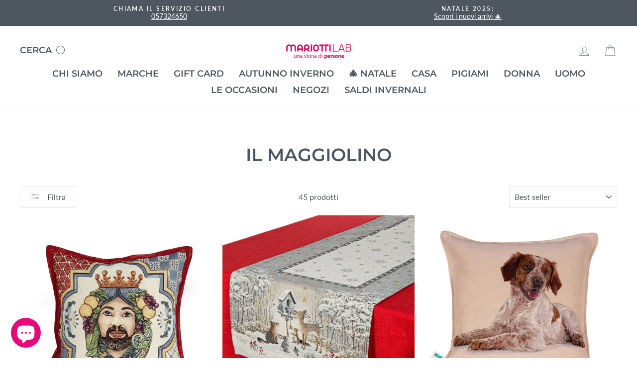

--- FILE ---
content_type: text/html; charset=utf-8
request_url: https://www.mariottilab.com/collections/il-maggiolino
body_size: 53724
content:
<!doctype html>
<html class="no-js" lang="it" dir="ltr">
<head> 
    <script src='//www.mariottilab.com/cdn/shop/t/8/assets/product_restore_email.js?v=180981458115277363461661239480' defer='defer' ></script> 
    <script id='em_product_variants' type='application/json'>
        null
    </script>
    <script id='em_product_selected_or_first_available_variant' type='application/json'>
        null
    </script>
    <script id='em_product_metafields' type='application/json'>
        1676419405
    </script>
  <meta charset="utf-8">
  <meta http-equiv="X-UA-Compatible" content="IE=edge,chrome=1">
  <meta name="viewport" content="width=device-width,initial-scale=1">
  <meta name="theme-color" content="#e5097b">
  <link rel="canonical" href="https://www.mariottilab.com/collections/il-maggiolino">
  <link rel="preconnect" href="https://cdn.shopify.com">
  <link rel="preconnect" href="https://fonts.shopifycdn.com">
  <link rel="dns-prefetch" href="https://productreviews.shopifycdn.com">
  <link rel="dns-prefetch" href="https://ajax.googleapis.com">
  <link rel="dns-prefetch" href="https://maps.googleapis.com">
  <link rel="dns-prefetch" href="https://maps.gstatic.com"><link rel="shortcut icon" href="//www.mariottilab.com/cdn/shop/files/54354234_2674805575869796_322007042644508672_n_d2eafe32-aae1-4897-8b81-5433700e7985_32x32.png?v=1632390835" type="image/png" /><title>IL MAGGIOLINO
&ndash; Mariotti Lab Digital Store
</title>
<meta property="og:site_name" content="Mariotti Lab Digital Store">
  <meta property="og:url" content="https://www.mariottilab.com/collections/il-maggiolino">
  <meta property="og:title" content="IL MAGGIOLINO">
  <meta property="og:type" content="website">
  <meta property="og:description" content="Il maggiolino"><meta property="og:image" content="http://www.mariottilab.com/cdn/shop/files/54354234_2674805575869796_322007042644508672_n_d2eafe32-aae1-4897-8b81-5433700e7985.png?v=1632390835">
    <meta property="og:image:secure_url" content="https://www.mariottilab.com/cdn/shop/files/54354234_2674805575869796_322007042644508672_n_d2eafe32-aae1-4897-8b81-5433700e7985.png?v=1632390835">
    <meta property="og:image:width" content="320">
    <meta property="og:image:height" content="320"><meta name="twitter:site" content="@">
  <meta name="twitter:card" content="summary_large_image">
  <meta name="twitter:title" content="IL MAGGIOLINO">
  <meta name="twitter:description" content="Il maggiolino">
<style data-shopify>@font-face {
  font-family: Montserrat;
  font-weight: 600;
  font-style: normal;
  font-display: swap;
  src: url("//www.mariottilab.com/cdn/fonts/montserrat/montserrat_n6.1326b3e84230700ef15b3a29fb520639977513e0.woff2") format("woff2"),
       url("//www.mariottilab.com/cdn/fonts/montserrat/montserrat_n6.652f051080eb14192330daceed8cd53dfdc5ead9.woff") format("woff");
}

  @font-face {
  font-family: Lato;
  font-weight: 400;
  font-style: normal;
  font-display: swap;
  src: url("//www.mariottilab.com/cdn/fonts/lato/lato_n4.c3b93d431f0091c8be23185e15c9d1fee1e971c5.woff2") format("woff2"),
       url("//www.mariottilab.com/cdn/fonts/lato/lato_n4.d5c00c781efb195594fd2fd4ad04f7882949e327.woff") format("woff");
}


  @font-face {
  font-family: Lato;
  font-weight: 600;
  font-style: normal;
  font-display: swap;
  src: url("//www.mariottilab.com/cdn/fonts/lato/lato_n6.38d0e3b23b74a60f769c51d1df73fac96c580d59.woff2") format("woff2"),
       url("//www.mariottilab.com/cdn/fonts/lato/lato_n6.3365366161bdcc36a3f97cfbb23954d8c4bf4079.woff") format("woff");
}

  @font-face {
  font-family: Lato;
  font-weight: 400;
  font-style: italic;
  font-display: swap;
  src: url("//www.mariottilab.com/cdn/fonts/lato/lato_i4.09c847adc47c2fefc3368f2e241a3712168bc4b6.woff2") format("woff2"),
       url("//www.mariottilab.com/cdn/fonts/lato/lato_i4.3c7d9eb6c1b0a2bf62d892c3ee4582b016d0f30c.woff") format("woff");
}

  @font-face {
  font-family: Lato;
  font-weight: 600;
  font-style: italic;
  font-display: swap;
  src: url("//www.mariottilab.com/cdn/fonts/lato/lato_i6.ab357ee5069e0603c2899b31e2b8ae84c4a42a48.woff2") format("woff2"),
       url("//www.mariottilab.com/cdn/fonts/lato/lato_i6.3164fed79d7d987c1390528781c7c2f59ac7a746.woff") format("woff");
}

</style><link href="//www.mariottilab.com/cdn/shop/t/8/assets/theme.css?v=163205957260072906671696583634" rel="stylesheet" type="text/css" media="all" />
<style data-shopify>:root {
    --typeHeaderPrimary: Montserrat;
    --typeHeaderFallback: sans-serif;
    --typeHeaderSize: 36px;
    --typeHeaderWeight: 600;
    --typeHeaderLineHeight: 1;
    --typeHeaderSpacing: 0.0em;

    --typeBasePrimary:Lato;
    --typeBaseFallback:sans-serif;
    --typeBaseSize: 16px;
    --typeBaseWeight: 400;
    --typeBaseSpacing: 0.0em;
    --typeBaseLineHeight: 1.3;

    --typeCollectionTitle: 20px;

    --iconWeight: 2px;
    --iconLinecaps: miter;

    
      --buttonRadius: 3px;
    

    --colorGridOverlayOpacity: 0.1;
  }

  .placeholder-content {
    background-image: linear-gradient(100deg, #ffffff 40%, #f7f7f7 63%, #ffffff 79%);
  }</style><script>
    document.documentElement.className = document.documentElement.className.replace('no-js', 'js');

    window.theme = window.theme || {};
    theme.routes = {
      home: "/",
      cart: "/cart.js",
      cartPage: "/cart",
      cartAdd: "/cart/add.js",
      cartChange: "/cart/change.js",
      search: "/search"
    };
    theme.strings = {
      soldOut: "Esaurito",
      unavailable: "Non disponibile",
      inStockLabel: "In magazzino, pronto per la spedizione",
      stockLabel: "Magazzino basso, [count] articoli rimasti",
      willNotShipUntil: "Pronto per la spedizione [date]",
      willBeInStockAfter: "Di nuovo in magazzino [date]",
      waitingForStock: "Inventario in arrivo",
      savePrice: "Risparmia [saved_amount]",
      cartEmpty: "Il tuo carrello è attualmente vuoto.",
      cartTermsConfirmation: "Devi accettare i termini e le condizioni di vendita per procedere al pagamento",
      searchCollections: "Collezioni:",
      searchPages: "Pagine:",
      searchArticles: "Articoli:"
    };
    theme.settings = {
      dynamicVariantsEnable: true,
      cartType: "page",
      isCustomerTemplate: false,
      moneyFormat: "€{{amount_with_comma_separator}}",
      saveType: "dollar",
      productImageSize: "natural",
      productImageCover: false,
      predictiveSearch: true,
      predictiveSearchType: "product",
      quickView: true,
      themeName: 'Impulse',
      themeVersion: "6.0.1"
    };
  </script>

  <script>window.performance && window.performance.mark && window.performance.mark('shopify.content_for_header.start');</script><meta name="facebook-domain-verification" content="prdciz29ll1l7jpsfzew4okuhlnm1y">
<meta name="facebook-domain-verification" content="mzud2kqvf2q334ibiegc8kylna7trx">
<meta name="google-site-verification" content="frPim2DCUmO4bKN_DjXkAM4D69zUaiiSWAUnxSf4WWc">
<meta id="shopify-digital-wallet" name="shopify-digital-wallet" content="/52590903472/digital_wallets/dialog">
<meta name="shopify-checkout-api-token" content="a4ece39ba00264263f8f635b091ebc75">
<meta id="in-context-paypal-metadata" data-shop-id="52590903472" data-venmo-supported="false" data-environment="production" data-locale="it_IT" data-paypal-v4="true" data-currency="EUR">
<link rel="alternate" type="application/atom+xml" title="Feed" href="/collections/il-maggiolino.atom" />
<link rel="alternate" type="application/json+oembed" href="https://www.mariottilab.com/collections/il-maggiolino.oembed">
<script async="async" src="/checkouts/internal/preloads.js?locale=it-IT"></script>
<script id="shopify-features" type="application/json">{"accessToken":"a4ece39ba00264263f8f635b091ebc75","betas":["rich-media-storefront-analytics"],"domain":"www.mariottilab.com","predictiveSearch":true,"shopId":52590903472,"locale":"it"}</script>
<script>var Shopify = Shopify || {};
Shopify.shop = "mariottilab.myshopify.com";
Shopify.locale = "it";
Shopify.currency = {"active":"EUR","rate":"1.0"};
Shopify.country = "IT";
Shopify.theme = {"name":"Copia aggiornata di Impulse","id":133012324598,"schema_name":"Impulse","schema_version":"6.0.1","theme_store_id":857,"role":"main"};
Shopify.theme.handle = "null";
Shopify.theme.style = {"id":null,"handle":null};
Shopify.cdnHost = "www.mariottilab.com/cdn";
Shopify.routes = Shopify.routes || {};
Shopify.routes.root = "/";</script>
<script type="module">!function(o){(o.Shopify=o.Shopify||{}).modules=!0}(window);</script>
<script>!function(o){function n(){var o=[];function n(){o.push(Array.prototype.slice.apply(arguments))}return n.q=o,n}var t=o.Shopify=o.Shopify||{};t.loadFeatures=n(),t.autoloadFeatures=n()}(window);</script>
<script id="shop-js-analytics" type="application/json">{"pageType":"collection"}</script>
<script defer="defer" async type="module" src="//www.mariottilab.com/cdn/shopifycloud/shop-js/modules/v2/client.init-shop-cart-sync_CMJqCr78.it.esm.js"></script>
<script defer="defer" async type="module" src="//www.mariottilab.com/cdn/shopifycloud/shop-js/modules/v2/chunk.common_Dcn2QxEd.esm.js"></script>
<script defer="defer" async type="module" src="//www.mariottilab.com/cdn/shopifycloud/shop-js/modules/v2/chunk.modal_C0MPLyYd.esm.js"></script>
<script type="module">
  await import("//www.mariottilab.com/cdn/shopifycloud/shop-js/modules/v2/client.init-shop-cart-sync_CMJqCr78.it.esm.js");
await import("//www.mariottilab.com/cdn/shopifycloud/shop-js/modules/v2/chunk.common_Dcn2QxEd.esm.js");
await import("//www.mariottilab.com/cdn/shopifycloud/shop-js/modules/v2/chunk.modal_C0MPLyYd.esm.js");

  window.Shopify.SignInWithShop?.initShopCartSync?.({"fedCMEnabled":true,"windoidEnabled":true});

</script>
<script>(function() {
  var isLoaded = false;
  function asyncLoad() {
    if (isLoaded) return;
    isLoaded = true;
    var urls = ["\/\/shopify.privy.com\/widget.js?shop=mariottilab.myshopify.com","https:\/\/widgets.automizely.com\/pages\/v1\/pages.js?store_connection_id=7d4ad785a4ac491782d8bd1b798c17bc\u0026mapped_org_id=e3304e9addd7ceb3c6493d7a0583e9fc_v1\u0026shop=mariottilab.myshopify.com","https:\/\/trust.conversionbear.com\/script?app=trust_badge\u0026shop=mariottilab.myshopify.com","\/\/searchserverapi.com\/widgets\/shopify\/init.js?a=3z9O5N1X1s\u0026shop=mariottilab.myshopify.com","https:\/\/cdn.rebuyengine.com\/onsite\/js\/rebuy.js?shop=mariottilab.myshopify.com"];
    for (var i = 0; i < urls.length; i++) {
      var s = document.createElement('script');
      s.type = 'text/javascript';
      s.async = true;
      s.src = urls[i];
      var x = document.getElementsByTagName('script')[0];
      x.parentNode.insertBefore(s, x);
    }
  };
  if(window.attachEvent) {
    window.attachEvent('onload', asyncLoad);
  } else {
    window.addEventListener('load', asyncLoad, false);
  }
})();</script>
<script id="__st">var __st={"a":52590903472,"offset":3600,"reqid":"8d9d6a96-5fce-47d4-b4cb-5a24eef1f434-1769672000","pageurl":"www.mariottilab.com\/collections\/il-maggiolino","u":"4be9ab024e9f","p":"collection","rtyp":"collection","rid":276838088880};</script>
<script>window.ShopifyPaypalV4VisibilityTracking = true;</script>
<script id="captcha-bootstrap">!function(){'use strict';const t='contact',e='account',n='new_comment',o=[[t,t],['blogs',n],['comments',n],[t,'customer']],c=[[e,'customer_login'],[e,'guest_login'],[e,'recover_customer_password'],[e,'create_customer']],r=t=>t.map((([t,e])=>`form[action*='/${t}']:not([data-nocaptcha='true']) input[name='form_type'][value='${e}']`)).join(','),a=t=>()=>t?[...document.querySelectorAll(t)].map((t=>t.form)):[];function s(){const t=[...o],e=r(t);return a(e)}const i='password',u='form_key',d=['recaptcha-v3-token','g-recaptcha-response','h-captcha-response',i],f=()=>{try{return window.sessionStorage}catch{return}},m='__shopify_v',_=t=>t.elements[u];function p(t,e,n=!1){try{const o=window.sessionStorage,c=JSON.parse(o.getItem(e)),{data:r}=function(t){const{data:e,action:n}=t;return t[m]||n?{data:e,action:n}:{data:t,action:n}}(c);for(const[e,n]of Object.entries(r))t.elements[e]&&(t.elements[e].value=n);n&&o.removeItem(e)}catch(o){console.error('form repopulation failed',{error:o})}}const l='form_type',E='cptcha';function T(t){t.dataset[E]=!0}const w=window,h=w.document,L='Shopify',v='ce_forms',y='captcha';let A=!1;((t,e)=>{const n=(g='f06e6c50-85a8-45c8-87d0-21a2b65856fe',I='https://cdn.shopify.com/shopifycloud/storefront-forms-hcaptcha/ce_storefront_forms_captcha_hcaptcha.v1.5.2.iife.js',D={infoText:'Protetto da hCaptcha',privacyText:'Privacy',termsText:'Termini'},(t,e,n)=>{const o=w[L][v],c=o.bindForm;if(c)return c(t,g,e,D).then(n);var r;o.q.push([[t,g,e,D],n]),r=I,A||(h.body.append(Object.assign(h.createElement('script'),{id:'captcha-provider',async:!0,src:r})),A=!0)});var g,I,D;w[L]=w[L]||{},w[L][v]=w[L][v]||{},w[L][v].q=[],w[L][y]=w[L][y]||{},w[L][y].protect=function(t,e){n(t,void 0,e),T(t)},Object.freeze(w[L][y]),function(t,e,n,w,h,L){const[v,y,A,g]=function(t,e,n){const i=e?o:[],u=t?c:[],d=[...i,...u],f=r(d),m=r(i),_=r(d.filter((([t,e])=>n.includes(e))));return[a(f),a(m),a(_),s()]}(w,h,L),I=t=>{const e=t.target;return e instanceof HTMLFormElement?e:e&&e.form},D=t=>v().includes(t);t.addEventListener('submit',(t=>{const e=I(t);if(!e)return;const n=D(e)&&!e.dataset.hcaptchaBound&&!e.dataset.recaptchaBound,o=_(e),c=g().includes(e)&&(!o||!o.value);(n||c)&&t.preventDefault(),c&&!n&&(function(t){try{if(!f())return;!function(t){const e=f();if(!e)return;const n=_(t);if(!n)return;const o=n.value;o&&e.removeItem(o)}(t);const e=Array.from(Array(32),(()=>Math.random().toString(36)[2])).join('');!function(t,e){_(t)||t.append(Object.assign(document.createElement('input'),{type:'hidden',name:u})),t.elements[u].value=e}(t,e),function(t,e){const n=f();if(!n)return;const o=[...t.querySelectorAll(`input[type='${i}']`)].map((({name:t})=>t)),c=[...d,...o],r={};for(const[a,s]of new FormData(t).entries())c.includes(a)||(r[a]=s);n.setItem(e,JSON.stringify({[m]:1,action:t.action,data:r}))}(t,e)}catch(e){console.error('failed to persist form',e)}}(e),e.submit())}));const S=(t,e)=>{t&&!t.dataset[E]&&(n(t,e.some((e=>e===t))),T(t))};for(const o of['focusin','change'])t.addEventListener(o,(t=>{const e=I(t);D(e)&&S(e,y())}));const B=e.get('form_key'),M=e.get(l),P=B&&M;t.addEventListener('DOMContentLoaded',(()=>{const t=y();if(P)for(const e of t)e.elements[l].value===M&&p(e,B);[...new Set([...A(),...v().filter((t=>'true'===t.dataset.shopifyCaptcha))])].forEach((e=>S(e,t)))}))}(h,new URLSearchParams(w.location.search),n,t,e,['guest_login'])})(!0,!0)}();</script>
<script integrity="sha256-4kQ18oKyAcykRKYeNunJcIwy7WH5gtpwJnB7kiuLZ1E=" data-source-attribution="shopify.loadfeatures" defer="defer" src="//www.mariottilab.com/cdn/shopifycloud/storefront/assets/storefront/load_feature-a0a9edcb.js" crossorigin="anonymous"></script>
<script data-source-attribution="shopify.dynamic_checkout.dynamic.init">var Shopify=Shopify||{};Shopify.PaymentButton=Shopify.PaymentButton||{isStorefrontPortableWallets:!0,init:function(){window.Shopify.PaymentButton.init=function(){};var t=document.createElement("script");t.src="https://www.mariottilab.com/cdn/shopifycloud/portable-wallets/latest/portable-wallets.it.js",t.type="module",document.head.appendChild(t)}};
</script>
<script data-source-attribution="shopify.dynamic_checkout.buyer_consent">
  function portableWalletsHideBuyerConsent(e){var t=document.getElementById("shopify-buyer-consent"),n=document.getElementById("shopify-subscription-policy-button");t&&n&&(t.classList.add("hidden"),t.setAttribute("aria-hidden","true"),n.removeEventListener("click",e))}function portableWalletsShowBuyerConsent(e){var t=document.getElementById("shopify-buyer-consent"),n=document.getElementById("shopify-subscription-policy-button");t&&n&&(t.classList.remove("hidden"),t.removeAttribute("aria-hidden"),n.addEventListener("click",e))}window.Shopify?.PaymentButton&&(window.Shopify.PaymentButton.hideBuyerConsent=portableWalletsHideBuyerConsent,window.Shopify.PaymentButton.showBuyerConsent=portableWalletsShowBuyerConsent);
</script>
<script data-source-attribution="shopify.dynamic_checkout.cart.bootstrap">document.addEventListener("DOMContentLoaded",(function(){function t(){return document.querySelector("shopify-accelerated-checkout-cart, shopify-accelerated-checkout")}if(t())Shopify.PaymentButton.init();else{new MutationObserver((function(e,n){t()&&(Shopify.PaymentButton.init(),n.disconnect())})).observe(document.body,{childList:!0,subtree:!0})}}));
</script>
<link id="shopify-accelerated-checkout-styles" rel="stylesheet" media="screen" href="https://www.mariottilab.com/cdn/shopifycloud/portable-wallets/latest/accelerated-checkout-backwards-compat.css" crossorigin="anonymous">
<style id="shopify-accelerated-checkout-cart">
        #shopify-buyer-consent {
  margin-top: 1em;
  display: inline-block;
  width: 100%;
}

#shopify-buyer-consent.hidden {
  display: none;
}

#shopify-subscription-policy-button {
  background: none;
  border: none;
  padding: 0;
  text-decoration: underline;
  font-size: inherit;
  cursor: pointer;
}

#shopify-subscription-policy-button::before {
  box-shadow: none;
}

      </style>

<script>window.performance && window.performance.mark && window.performance.mark('shopify.content_for_header.end');</script>
  <script type="text/javascript">
var _iub = _iub || [];
_iub.csConfiguration = {"consentOnContinuedBrowsing":false,"enableTcf":true,"googleAdditionalConsentMode":true,"perPurposeConsent":true,"siteId":2345175,"whitelabel":false,"cookiePolicyId":20082048,"lang":"it", "banner":{ "acceptButtonCaptionColor":"#FFFFFF","acceptButtonColor":"#0073CE","acceptButtonDisplay":true,"backgroundColor":"#FFFFFF","brandBackgroundColor":"#FFFFFF","brandTextColor":"#000000","closeButtonRejects":true,"customizeButtonCaptionColor":"#4D4D4D","customizeButtonColor":"#DADADA","customizeButtonDisplay":true,"explicitWithdrawal":true,"listPurposes":true,"logo":"https://cdn.shopify.com/s/files/1/0525/9090/3472/files/mariottilab_09f1e79f-97d0-4222-b387-69ae647e7c91_360x.jpg?v=1623078767","position":"float-bottom-right","rejectButtonCaptionColor":"#FFFFFF","rejectButtonColor":"#0073CE","rejectButtonDisplay":true,"textColor":"#000000" }};

    <!-- code for Shopify (1 of 2) -->
    var onPreferenceFirstExpressedCallback = function(consent) {
        var shopifyPurposes = {
          "analytics": [4, 's'],
          "marketing": [5, 'adv'],
          "preferences": [2, 3],
          "sale_of_data": ['s', 'sh'],
        }
        var expressedConsent = {};
        Object.keys(shopifyPurposes).forEach(function(purposeItem) {
          var purposeExpressed = null
          shopifyPurposes[purposeItem].forEach(item => {
            if (consent.purposes && typeof consent.purposes[item] === 'boolean') {
              purposeExpressed = consent.purposes[item];
            }
            if (consent.uspr && typeof consent.uspr[item] === 'boolean' && purposeExpressed !== false) {
              purposeExpressed = consent.uspr[item];
            }
          })
 
          if (typeof purposeExpressed === 'boolean') {
            expressedConsent[purposeItem] = purposeExpressed;
          }
        })
        window.Shopify.customerPrivacy.setTrackingConsent(expressedConsent, function() {});
    }
    if (typeof _iub.csConfiguration.callback === 'object') {
        _iub.csConfiguration.callback.onPreferenceFirstExpressed = onPreferenceFirstExpressedCallback;
    } else {
        _iub.csConfiguration.callback = {
            onPreferenceFirstExpressed: onPreferenceFirstExpressedCallback
        };
    }
</script>
<script type="text/javascript" src="https://cs.iubenda.com/autoblocking/2345175.js"></script>
<script type="text/javascript" src="//cdn.iubenda.com/cs/tcf/stub-v2.js"></script>
<script type="text/javascript" src="//cdn.iubenda.com/cs/tcf/safe-tcf-v2.js"></script>
<script type="text/javascript" src="//cdn.iubenda.com/cs/iubenda_cs.js" charset="UTF-8" async></script>



  <script src="//www.mariottilab.com/cdn/shop/t/8/assets/vendor-scripts-v11.js" defer="defer"></script><script src="//www.mariottilab.com/cdn/shop/t/8/assets/theme.js?v=47592256396192681461653648027" defer="defer"></script><!-- Google Webmaster Tools Site Verification -->
<meta name="google-site-verification" content="ceTRHAys2-SorHbBt99_QU9YkIKawuD9ASyb2UCG8ks" />
<!-- BEGIN app block: shopify://apps/gift-box/blocks/head/f53ea332-e066-453a-9116-800349284dfb --><script>
const isProductPage = window.location.pathname.includes("/products/");

// Allow redirect only on product pages.
if (isProductPage) {
  const GHOST_PRODUCT_TYPE = "giftbox_ghost_product";
  // Use product handle to check the type of the product.
  const product_type = "";
  if (product_type == GHOST_PRODUCT_TYPE) {
    // Redirect to the GP parent URL stored in the GP's metafields.
    const parent_product_url = '';
    if (parent_product_url === null || parent_product_url === '') {
      window.location.replace("/");
    } else {
      window.location.replace(parent_product_url);
    }
  }
}
</script>

<script
  src="https://giftbox.ds-cdn.com/static/main.js?shop=mariottilab.myshopify.com"

  async

></script>


<!-- END app block --><!-- BEGIN app block: shopify://apps/xo-insert-code/blocks/insert-code-header/72017b12-3679-442e-b23c-5c62460717f5 --><!-- XO-InsertCode Header -->


<!-- Google Tag Manager -->
<script>(function(w,d,s,l,i){w[l]=w[l]||[];w[l].push({'gtm.start':
new Date().getTime(),event:'gtm.js'});var f=d.getElementsByTagName(s)[0],
j=d.createElement(s),dl=l!='dataLayer'?'&l='+l:'';j.async=true;j.src=
'https://www.googletagmanager.com/gtm.js?id='+i+dl;f.parentNode.insertBefore(j,f);
})(window,document,'script','dataLayer','GTM-MB54P6B7');</script>
<!-- End Google Tag Manager -->
  
<!-- End: XO-InsertCode Header -->


<!-- END app block --><script src="https://cdn.shopify.com/extensions/e8878072-2f6b-4e89-8082-94b04320908d/inbox-1254/assets/inbox-chat-loader.js" type="text/javascript" defer="defer"></script>
<link href="https://monorail-edge.shopifysvc.com" rel="dns-prefetch">
<script>(function(){if ("sendBeacon" in navigator && "performance" in window) {try {var session_token_from_headers = performance.getEntriesByType('navigation')[0].serverTiming.find(x => x.name == '_s').description;} catch {var session_token_from_headers = undefined;}var session_cookie_matches = document.cookie.match(/_shopify_s=([^;]*)/);var session_token_from_cookie = session_cookie_matches && session_cookie_matches.length === 2 ? session_cookie_matches[1] : "";var session_token = session_token_from_headers || session_token_from_cookie || "";function handle_abandonment_event(e) {var entries = performance.getEntries().filter(function(entry) {return /monorail-edge.shopifysvc.com/.test(entry.name);});if (!window.abandonment_tracked && entries.length === 0) {window.abandonment_tracked = true;var currentMs = Date.now();var navigation_start = performance.timing.navigationStart;var payload = {shop_id: 52590903472,url: window.location.href,navigation_start,duration: currentMs - navigation_start,session_token,page_type: "collection"};window.navigator.sendBeacon("https://monorail-edge.shopifysvc.com/v1/produce", JSON.stringify({schema_id: "online_store_buyer_site_abandonment/1.1",payload: payload,metadata: {event_created_at_ms: currentMs,event_sent_at_ms: currentMs}}));}}window.addEventListener('pagehide', handle_abandonment_event);}}());</script>
<script id="web-pixels-manager-setup">(function e(e,d,r,n,o){if(void 0===o&&(o={}),!Boolean(null===(a=null===(i=window.Shopify)||void 0===i?void 0:i.analytics)||void 0===a?void 0:a.replayQueue)){var i,a;window.Shopify=window.Shopify||{};var t=window.Shopify;t.analytics=t.analytics||{};var s=t.analytics;s.replayQueue=[],s.publish=function(e,d,r){return s.replayQueue.push([e,d,r]),!0};try{self.performance.mark("wpm:start")}catch(e){}var l=function(){var e={modern:/Edge?\/(1{2}[4-9]|1[2-9]\d|[2-9]\d{2}|\d{4,})\.\d+(\.\d+|)|Firefox\/(1{2}[4-9]|1[2-9]\d|[2-9]\d{2}|\d{4,})\.\d+(\.\d+|)|Chrom(ium|e)\/(9{2}|\d{3,})\.\d+(\.\d+|)|(Maci|X1{2}).+ Version\/(15\.\d+|(1[6-9]|[2-9]\d|\d{3,})\.\d+)([,.]\d+|)( \(\w+\)|)( Mobile\/\w+|) Safari\/|Chrome.+OPR\/(9{2}|\d{3,})\.\d+\.\d+|(CPU[ +]OS|iPhone[ +]OS|CPU[ +]iPhone|CPU IPhone OS|CPU iPad OS)[ +]+(15[._]\d+|(1[6-9]|[2-9]\d|\d{3,})[._]\d+)([._]\d+|)|Android:?[ /-](13[3-9]|1[4-9]\d|[2-9]\d{2}|\d{4,})(\.\d+|)(\.\d+|)|Android.+Firefox\/(13[5-9]|1[4-9]\d|[2-9]\d{2}|\d{4,})\.\d+(\.\d+|)|Android.+Chrom(ium|e)\/(13[3-9]|1[4-9]\d|[2-9]\d{2}|\d{4,})\.\d+(\.\d+|)|SamsungBrowser\/([2-9]\d|\d{3,})\.\d+/,legacy:/Edge?\/(1[6-9]|[2-9]\d|\d{3,})\.\d+(\.\d+|)|Firefox\/(5[4-9]|[6-9]\d|\d{3,})\.\d+(\.\d+|)|Chrom(ium|e)\/(5[1-9]|[6-9]\d|\d{3,})\.\d+(\.\d+|)([\d.]+$|.*Safari\/(?![\d.]+ Edge\/[\d.]+$))|(Maci|X1{2}).+ Version\/(10\.\d+|(1[1-9]|[2-9]\d|\d{3,})\.\d+)([,.]\d+|)( \(\w+\)|)( Mobile\/\w+|) Safari\/|Chrome.+OPR\/(3[89]|[4-9]\d|\d{3,})\.\d+\.\d+|(CPU[ +]OS|iPhone[ +]OS|CPU[ +]iPhone|CPU IPhone OS|CPU iPad OS)[ +]+(10[._]\d+|(1[1-9]|[2-9]\d|\d{3,})[._]\d+)([._]\d+|)|Android:?[ /-](13[3-9]|1[4-9]\d|[2-9]\d{2}|\d{4,})(\.\d+|)(\.\d+|)|Mobile Safari.+OPR\/([89]\d|\d{3,})\.\d+\.\d+|Android.+Firefox\/(13[5-9]|1[4-9]\d|[2-9]\d{2}|\d{4,})\.\d+(\.\d+|)|Android.+Chrom(ium|e)\/(13[3-9]|1[4-9]\d|[2-9]\d{2}|\d{4,})\.\d+(\.\d+|)|Android.+(UC? ?Browser|UCWEB|U3)[ /]?(15\.([5-9]|\d{2,})|(1[6-9]|[2-9]\d|\d{3,})\.\d+)\.\d+|SamsungBrowser\/(5\.\d+|([6-9]|\d{2,})\.\d+)|Android.+MQ{2}Browser\/(14(\.(9|\d{2,})|)|(1[5-9]|[2-9]\d|\d{3,})(\.\d+|))(\.\d+|)|K[Aa][Ii]OS\/(3\.\d+|([4-9]|\d{2,})\.\d+)(\.\d+|)/},d=e.modern,r=e.legacy,n=navigator.userAgent;return n.match(d)?"modern":n.match(r)?"legacy":"unknown"}(),u="modern"===l?"modern":"legacy",c=(null!=n?n:{modern:"",legacy:""})[u],f=function(e){return[e.baseUrl,"/wpm","/b",e.hashVersion,"modern"===e.buildTarget?"m":"l",".js"].join("")}({baseUrl:d,hashVersion:r,buildTarget:u}),m=function(e){var d=e.version,r=e.bundleTarget,n=e.surface,o=e.pageUrl,i=e.monorailEndpoint;return{emit:function(e){var a=e.status,t=e.errorMsg,s=(new Date).getTime(),l=JSON.stringify({metadata:{event_sent_at_ms:s},events:[{schema_id:"web_pixels_manager_load/3.1",payload:{version:d,bundle_target:r,page_url:o,status:a,surface:n,error_msg:t},metadata:{event_created_at_ms:s}}]});if(!i)return console&&console.warn&&console.warn("[Web Pixels Manager] No Monorail endpoint provided, skipping logging."),!1;try{return self.navigator.sendBeacon.bind(self.navigator)(i,l)}catch(e){}var u=new XMLHttpRequest;try{return u.open("POST",i,!0),u.setRequestHeader("Content-Type","text/plain"),u.send(l),!0}catch(e){return console&&console.warn&&console.warn("[Web Pixels Manager] Got an unhandled error while logging to Monorail."),!1}}}}({version:r,bundleTarget:l,surface:e.surface,pageUrl:self.location.href,monorailEndpoint:e.monorailEndpoint});try{o.browserTarget=l,function(e){var d=e.src,r=e.async,n=void 0===r||r,o=e.onload,i=e.onerror,a=e.sri,t=e.scriptDataAttributes,s=void 0===t?{}:t,l=document.createElement("script"),u=document.querySelector("head"),c=document.querySelector("body");if(l.async=n,l.src=d,a&&(l.integrity=a,l.crossOrigin="anonymous"),s)for(var f in s)if(Object.prototype.hasOwnProperty.call(s,f))try{l.dataset[f]=s[f]}catch(e){}if(o&&l.addEventListener("load",o),i&&l.addEventListener("error",i),u)u.appendChild(l);else{if(!c)throw new Error("Did not find a head or body element to append the script");c.appendChild(l)}}({src:f,async:!0,onload:function(){if(!function(){var e,d;return Boolean(null===(d=null===(e=window.Shopify)||void 0===e?void 0:e.analytics)||void 0===d?void 0:d.initialized)}()){var d=window.webPixelsManager.init(e)||void 0;if(d){var r=window.Shopify.analytics;r.replayQueue.forEach((function(e){var r=e[0],n=e[1],o=e[2];d.publishCustomEvent(r,n,o)})),r.replayQueue=[],r.publish=d.publishCustomEvent,r.visitor=d.visitor,r.initialized=!0}}},onerror:function(){return m.emit({status:"failed",errorMsg:"".concat(f," has failed to load")})},sri:function(e){var d=/^sha384-[A-Za-z0-9+/=]+$/;return"string"==typeof e&&d.test(e)}(c)?c:"",scriptDataAttributes:o}),m.emit({status:"loading"})}catch(e){m.emit({status:"failed",errorMsg:(null==e?void 0:e.message)||"Unknown error"})}}})({shopId: 52590903472,storefrontBaseUrl: "https://www.mariottilab.com",extensionsBaseUrl: "https://extensions.shopifycdn.com/cdn/shopifycloud/web-pixels-manager",monorailEndpoint: "https://monorail-edge.shopifysvc.com/unstable/produce_batch",surface: "storefront-renderer",enabledBetaFlags: ["2dca8a86"],webPixelsConfigList: [{"id":"3124298056","configuration":"{\"businessId\":\"C090913FBA563D2B11BABFE8\",\"environment\":\"production\",\"debug\":\"false\"}","eventPayloadVersion":"v1","runtimeContext":"STRICT","scriptVersion":"d5ef50063231899b62b2e476e608105a","type":"APP","apiClientId":861484,"privacyPurposes":["ANALYTICS","MARKETING","SALE_OF_DATA"],"dataSharingAdjustments":{"protectedCustomerApprovalScopes":["read_customer_email","read_customer_name","read_customer_personal_data","read_customer_phone"]}},{"id":"827818312","configuration":"{\"config\":\"{\\\"google_tag_ids\\\":[\\\"G-EKFYD5VNZE\\\",\\\"AW-10924437708\\\",\\\"GT-MJKVFTL\\\"],\\\"target_country\\\":\\\"IT\\\",\\\"gtag_events\\\":[{\\\"type\\\":\\\"begin_checkout\\\",\\\"action_label\\\":[\\\"G-EKFYD5VNZE\\\",\\\"AW-10924437708\\\/5zcDCNCvxcIDEMzhltko\\\"]},{\\\"type\\\":\\\"search\\\",\\\"action_label\\\":[\\\"G-EKFYD5VNZE\\\",\\\"AW-10924437708\\\/oJVGCNOvxcIDEMzhltko\\\"]},{\\\"type\\\":\\\"view_item\\\",\\\"action_label\\\":[\\\"G-EKFYD5VNZE\\\",\\\"AW-10924437708\\\/3BXuCMqvxcIDEMzhltko\\\",\\\"MC-VDFZBPFVWD\\\"]},{\\\"type\\\":\\\"purchase\\\",\\\"action_label\\\":[\\\"G-EKFYD5VNZE\\\",\\\"AW-10924437708\\\/13E8CMevxcIDEMzhltko\\\",\\\"MC-VDFZBPFVWD\\\"]},{\\\"type\\\":\\\"page_view\\\",\\\"action_label\\\":[\\\"G-EKFYD5VNZE\\\",\\\"AW-10924437708\\\/zP41CMSvxcIDEMzhltko\\\",\\\"MC-VDFZBPFVWD\\\"]},{\\\"type\\\":\\\"add_payment_info\\\",\\\"action_label\\\":[\\\"G-EKFYD5VNZE\\\",\\\"AW-10924437708\\\/vG44CNavxcIDEMzhltko\\\"]},{\\\"type\\\":\\\"add_to_cart\\\",\\\"action_label\\\":[\\\"G-EKFYD5VNZE\\\",\\\"AW-10924437708\\\/SZD0CM2vxcIDEMzhltko\\\"]}],\\\"enable_monitoring_mode\\\":false}\"}","eventPayloadVersion":"v1","runtimeContext":"OPEN","scriptVersion":"b2a88bafab3e21179ed38636efcd8a93","type":"APP","apiClientId":1780363,"privacyPurposes":[],"dataSharingAdjustments":{"protectedCustomerApprovalScopes":["read_customer_address","read_customer_email","read_customer_name","read_customer_personal_data","read_customer_phone"]}},{"id":"232227144","configuration":"{\"pixel_id\":\"651843615714515\",\"pixel_type\":\"facebook_pixel\",\"metaapp_system_user_token\":\"-\"}","eventPayloadVersion":"v1","runtimeContext":"OPEN","scriptVersion":"ca16bc87fe92b6042fbaa3acc2fbdaa6","type":"APP","apiClientId":2329312,"privacyPurposes":["ANALYTICS","MARKETING","SALE_OF_DATA"],"dataSharingAdjustments":{"protectedCustomerApprovalScopes":["read_customer_address","read_customer_email","read_customer_name","read_customer_personal_data","read_customer_phone"]}},{"id":"64160072","eventPayloadVersion":"1","runtimeContext":"LAX","scriptVersion":"1","type":"CUSTOM","privacyPurposes":["ANALYTICS","MARKETING","SALE_OF_DATA"],"name":"add to cart"},{"id":"183009608","eventPayloadVersion":"v1","runtimeContext":"LAX","scriptVersion":"1","type":"CUSTOM","privacyPurposes":["ANALYTICS"],"name":"Google Analytics tag (migrated)"},{"id":"215089480","eventPayloadVersion":"1","runtimeContext":"LAX","scriptVersion":"1","type":"CUSTOM","privacyPurposes":["ANALYTICS","MARKETING","SALE_OF_DATA"],"name":"Pixel Google Ads - Acquisto"},{"id":"shopify-app-pixel","configuration":"{}","eventPayloadVersion":"v1","runtimeContext":"STRICT","scriptVersion":"0450","apiClientId":"shopify-pixel","type":"APP","privacyPurposes":["ANALYTICS","MARKETING"]},{"id":"shopify-custom-pixel","eventPayloadVersion":"v1","runtimeContext":"LAX","scriptVersion":"0450","apiClientId":"shopify-pixel","type":"CUSTOM","privacyPurposes":["ANALYTICS","MARKETING"]}],isMerchantRequest: false,initData: {"shop":{"name":"Mariotti Lab Digital Store","paymentSettings":{"currencyCode":"EUR"},"myshopifyDomain":"mariottilab.myshopify.com","countryCode":"IT","storefrontUrl":"https:\/\/www.mariottilab.com"},"customer":null,"cart":null,"checkout":null,"productVariants":[],"purchasingCompany":null},},"https://www.mariottilab.com/cdn","1d2a099fw23dfb22ep557258f5m7a2edbae",{"modern":"","legacy":""},{"shopId":"52590903472","storefrontBaseUrl":"https:\/\/www.mariottilab.com","extensionBaseUrl":"https:\/\/extensions.shopifycdn.com\/cdn\/shopifycloud\/web-pixels-manager","surface":"storefront-renderer","enabledBetaFlags":"[\"2dca8a86\"]","isMerchantRequest":"false","hashVersion":"1d2a099fw23dfb22ep557258f5m7a2edbae","publish":"custom","events":"[[\"page_viewed\",{}],[\"collection_viewed\",{\"collection\":{\"id\":\"276838088880\",\"title\":\"IL MAGGIOLINO\",\"productVariants\":[{\"price\":{\"amount\":15.9,\"currencyCode\":\"EUR\"},\"product\":{\"title\":\"Fodera arredo per cuscino 40x40 cm in gobelin in fantasia Mori\",\"vendor\":\"IL MAGGIOLINO\",\"id\":\"8422422872392\",\"untranslatedTitle\":\"Fodera arredo per cuscino 40x40 cm in gobelin in fantasia Mori\",\"url\":\"\/products\/fodera-arredo-per-cuscino-40x40-cm-in-gobelin-in-fantasia-mori\",\"type\":\"SOGGIORNO\"},\"id\":\"46711951458632\",\"image\":{\"src\":\"\/\/www.mariottilab.com\/cdn\/shop\/files\/fodera-arredo-per-cuscino-40x40-cm-in-gobelin-fantasia-mori-759.webp?v=1683971143\"},\"sku\":\"2000000251004\",\"title\":\"40x40 cm \/ MORO UNO\",\"untranslatedTitle\":\"40x40 cm \/ MORO UNO\"},{\"price\":{\"amount\":19.9,\"currencyCode\":\"EUR\"},\"product\":{\"title\":\"Runner arredo in gobelin in fantasia natalizia Winter\",\"vendor\":\"IL MAGGIOLINO\",\"id\":\"7457220198646\",\"untranslatedTitle\":\"Runner arredo in gobelin in fantasia natalizia Winter\",\"url\":\"\/products\/runner-arredo-in-gobelin-in-fantasia-natalizia-winter\",\"type\":\"CUCINA\"},\"id\":\"42076314009846\",\"image\":{\"src\":\"\/\/www.mariottilab.com\/cdn\/shop\/files\/runner-arredo-in-gobelin-fantasia-natalizia-winter-693.webp?v=1696866805\"},\"sku\":\"2000000372426\",\"title\":\"40x100 cm \/ WINTER\",\"untranslatedTitle\":\"40x100 cm \/ WINTER\"},{\"price\":{\"amount\":14.9,\"currencyCode\":\"EUR\"},\"product\":{\"title\":\"Fodera arredo per cuscino 40x40 cm in gobelin con cani\",\"vendor\":\"IL MAGGIOLINO\",\"id\":\"9380837523784\",\"untranslatedTitle\":\"Fodera arredo per cuscino 40x40 cm in gobelin con cani\",\"url\":\"\/products\/fodera-arredo-per-cuscino-40x40-cm-in-gobelin-con-cani\",\"type\":\"SOGGIORNO\"},\"id\":\"50026232873288\",\"image\":{\"src\":\"\/\/www.mariottilab.com\/cdn\/shop\/files\/fodera-arredo-per-cuscino-40x40-cm-in-gobelin-con-cani-494.webp?v=1741974103\"},\"sku\":\"2000000460826\",\"title\":\"40x40 cm \/ BARBONCINO\",\"untranslatedTitle\":\"40x40 cm \/ BARBONCINO\"},{\"price\":{\"amount\":12.9,\"currencyCode\":\"EUR\"},\"product\":{\"title\":\"Fodera arredo in velluto a tinta unita in varie dimensioni | Il Maggiolino\",\"vendor\":\"IL MAGGIOLINO\",\"id\":\"9442271658312\",\"untranslatedTitle\":\"Fodera arredo in velluto a tinta unita in varie dimensioni | Il Maggiolino\",\"url\":\"\/products\/fodera-arredo-in-velluto-a-tinta-unita-in-varie-dimensioni-il-maggiolino\",\"type\":\"SOGGIORNO\"},\"id\":\"50252506792264\",\"image\":{\"src\":\"\/\/www.mariottilab.com\/cdn\/shop\/files\/fodera-arredo-in-velluto-a-tinta-unita-varie-dimensioni-il-maggiolino-126.webp?v=1744799415\"},\"sku\":\"2000000562438\",\"title\":\"40x40 cm \/ TAUPE\",\"untranslatedTitle\":\"40x40 cm \/ TAUPE\"},{\"price\":{\"amount\":19.9,\"currencyCode\":\"EUR\"},\"product\":{\"title\":\"Fodera arredo per cuscini in gobelin in fantasia Winter 40x40 cm\",\"vendor\":\"IL MAGGIOLINO\",\"id\":\"9178314834248\",\"untranslatedTitle\":\"Fodera arredo per cuscini in gobelin in fantasia Winter 40x40 cm\",\"url\":\"\/products\/fodera-arredo-per-cuscini-in-gobelin-in-fantasia-winter-40x40-cm\",\"type\":\"SOGGIORNO\"},\"id\":\"49252991271240\",\"image\":{\"src\":\"\/\/www.mariottilab.com\/cdn\/shop\/files\/fodera-arredo-per-cuscini-in-gobelin-fantasia-winter-40x40-cm-738.webp?v=1744644514\"},\"sku\":\"2000000535906\",\"title\":\"40x40 cm \/ WINTER\",\"untranslatedTitle\":\"40x40 cm \/ WINTER\"},{\"price\":{\"amount\":19.9,\"currencyCode\":\"EUR\"},\"product\":{\"title\":\"Fodera arredo per cuscini in gobelin in fantasia Caminetto 40x40 cm\",\"vendor\":\"IL MAGGIOLINO\",\"id\":\"7893752774902\",\"untranslatedTitle\":\"Fodera arredo per cuscini in gobelin in fantasia Caminetto 40x40 cm\",\"url\":\"\/products\/fodera-arredo-per-cuscini-in-gobelin-in-fantasia-caminetto-40x40-cm\",\"type\":\"SOGGIORNO\"},\"id\":\"44622385938678\",\"image\":{\"src\":\"\/\/www.mariottilab.com\/cdn\/shop\/products\/fodera-arredo-per-cuscini-in-gobelin-fantasia-caminetto-40x40-cm-547.webp?v=1676002417\"},\"sku\":\"2000000425498\",\"title\":\"40x40 cm \/ CAMINETTO LUREX\",\"untranslatedTitle\":\"40x40 cm \/ CAMINETTO LUREX\"},{\"price\":{\"amount\":15.9,\"currencyCode\":\"EUR\"},\"product\":{\"title\":\"Fodera arredo 40x40 cm in gobelin a fantasia Firenze e Pistoia\",\"vendor\":\"IL MAGGIOLINO\",\"id\":\"6883354575024\",\"untranslatedTitle\":\"Fodera arredo 40x40 cm in gobelin a fantasia Firenze e Pistoia\",\"url\":\"\/products\/fodera-arredo-40x40-cm-in-gobelin-a-fantasia-firenze-e-pistoia\",\"type\":\"SOGGIORNO\"},\"id\":\"40647199686832\",\"image\":{\"src\":\"\/\/www.mariottilab.com\/cdn\/shop\/products\/fodera-arredo-40x40-cm-in-gobelin-a-fantasia-firenze-e-pistoia-644.webp?v=1675969528\"},\"sku\":\"2000000164205\",\"title\":\"40x40 cm \/ FIRENZE\",\"untranslatedTitle\":\"40x40 cm \/ FIRENZE\"},{\"price\":{\"amount\":9.9,\"currencyCode\":\"EUR\"},\"product\":{\"title\":\"Fiocco decorativo imbottito in tessuto | Il Maggio\",\"vendor\":\"IL MAGGIOLINO\",\"id\":\"9660341354824\",\"untranslatedTitle\":\"Fiocco decorativo imbottito in tessuto | Il Maggio\",\"url\":\"\/products\/fiocco-decorativo-imbottito-in-tessuto-il-maggiolino\",\"type\":\"SOGGIORNO\"},\"id\":\"51346189549896\",\"image\":{\"src\":\"\/\/www.mariottilab.com\/cdn\/shop\/files\/fiocco-decorativo-imbottito-in-tessuto-il-maggiolino-807.webp?v=1757406371\"},\"sku\":\"2000000563152\",\"title\":\"UNICA \/ VELLUTO AVORIO\",\"untranslatedTitle\":\"UNICA \/ VELLUTO AVORIO\"},{\"price\":{\"amount\":19.9,\"currencyCode\":\"EUR\"},\"product\":{\"title\":\"Runner in gobelin i varie dimensioni in fantasia Schiaccianoci | Il Maggiolino\",\"vendor\":\"IL MAGGIOLINO\",\"id\":\"9178318930248\",\"untranslatedTitle\":\"Runner in gobelin i varie dimensioni in fantasia Schiaccianoci | Il Maggiolino\",\"url\":\"\/products\/runner-in-gobelin-i-varie-dimensioni-in-fantasia-schiaccianoci-il-maggiolino\",\"type\":\"CUCINA\"},\"id\":\"49253017878856\",\"image\":{\"src\":\"\/\/www.mariottilab.com\/cdn\/shop\/files\/runner-in-gobelin-i-varie-dimensioni-fantasia-schiaccianoci-il-maggiolino-510.webp?v=1729545427\"},\"sku\":\"2000000535982\",\"title\":\"40x100 cm \/ LILLIBETH\",\"untranslatedTitle\":\"40x100 cm \/ LILLIBETH\"},{\"price\":{\"amount\":24.9,\"currencyCode\":\"EUR\"},\"product\":{\"title\":\"Centrotavola 100x100 cm in fantasia schiaccianoci in Gobelin | Il Maggiolino\",\"vendor\":\"IL MAGGIOLINO\",\"id\":\"9178318799176\",\"untranslatedTitle\":\"Centrotavola 100x100 cm in fantasia schiaccianoci in Gobelin | Il Maggiolino\",\"url\":\"\/products\/centrotavola-100x100-cm-in-fantasia-schiaccianoci-in-gobelin-il-maggiolino\",\"type\":\"CUCINA\"},\"id\":\"49253017747784\",\"image\":{\"src\":\"\/\/www.mariottilab.com\/cdn\/shop\/files\/centrotavola-100x100-cm-in-fantasia-schiaccianoci-gobelin-il-maggiolino-445.webp?v=1729536055\"},\"sku\":\"2000000535937\",\"title\":\"100x100 cm \/ LILLIBETH\",\"untranslatedTitle\":\"100x100 cm \/ LILLIBETH\"},{\"price\":{\"amount\":19.9,\"currencyCode\":\"EUR\"},\"product\":{\"title\":\"Fodera arredo per cuscini in gobelin in fantasia Bambi 40x40 cm\",\"vendor\":\"IL MAGGIOLINO\",\"id\":\"9178314768712\",\"untranslatedTitle\":\"Fodera arredo per cuscini in gobelin in fantasia Bambi 40x40 cm\",\"url\":\"\/products\/fodera-arredo-per-cuscini-in-gobelin-in-fantasia-bambi-40x40-cm\",\"type\":\"SOGGIORNO\"},\"id\":\"49252991205704\",\"image\":{\"src\":\"\/\/www.mariottilab.com\/cdn\/shop\/files\/fodera-arredo-per-cuscini-in-gobelin-fantasia-bambi-40x40-cm-784.webp?v=1729528462\"},\"sku\":\"2000000535890\",\"title\":\"40x40 cm \/ BAMBI\",\"untranslatedTitle\":\"40x40 cm \/ BAMBI\"},{\"price\":{\"amount\":9.9,\"currencyCode\":\"EUR\"},\"product\":{\"title\":\"Fodera arredo per cuscini 40x40 in gobelin in fantasia Stella Marina\",\"vendor\":\"IL MAGGIOLINO\",\"id\":\"8426589126984\",\"untranslatedTitle\":\"Fodera arredo per cuscini 40x40 in gobelin in fantasia Stella Marina\",\"url\":\"\/products\/fodera-arredo-per-cuscini-40x40-in-gobelin-in-fantasia-stella-marina\",\"type\":\"SOGGIORNO\"},\"id\":\"46725288296776\",\"image\":{\"src\":\"\/\/www.mariottilab.com\/cdn\/shop\/files\/fodera-arredo-per-cuscini-40x40-in-gobelin-fantasia-stella-marina-333.webp?v=1684409454\"},\"sku\":\"2000000461021\",\"title\":\"40x40 cm \/ GIALLO\",\"untranslatedTitle\":\"40x40 cm \/ GIALLO\"},{\"price\":{\"amount\":15.9,\"currencyCode\":\"EUR\"},\"product\":{\"title\":\"Fodera arredo per cuscini 40x40 in gobelin in fantasia La Vita\",\"vendor\":\"IL MAGGIOLINO\",\"id\":\"8422417891656\",\"untranslatedTitle\":\"Fodera arredo per cuscini 40x40 in gobelin in fantasia La Vita\",\"url\":\"\/products\/fodera-arredo-per-cuscini-40x40-in-gobelin-in-fantasia-la-vita\",\"type\":\"SOGGIORNO\"},\"id\":\"46711937302856\",\"image\":{\"src\":\"\/\/www.mariottilab.com\/cdn\/shop\/files\/fodera-arredo-per-cuscini-40x40-in-gobelin-fantasia-la-vita-177.webp?v=1683969420\"},\"sku\":\"2000000461014\",\"title\":\"40x40 cm \/ LA VITA\",\"untranslatedTitle\":\"40x40 cm \/ LA VITA\"},{\"price\":{\"amount\":14.9,\"currencyCode\":\"EUR\"},\"product\":{\"title\":\"Fodera arredo in gobelin in fantasia Florinda in varie dimensioni\",\"vendor\":\"IL MAGGIOLINO\",\"id\":\"9517691765064\",\"untranslatedTitle\":\"Fodera arredo in gobelin in fantasia Florinda in varie dimensioni\",\"url\":\"\/products\/fodera-arredo-in-gobelin-in-fantasia-florinda-in-varie-dimensioni\",\"type\":\"SOGGIORNO\"},\"id\":\"50617212305736\",\"image\":{\"src\":\"\/\/www.mariottilab.com\/cdn\/shop\/files\/fodera-arredo-in-gobelin-fantasia-florinda-varie-dimensioni-651.webp?v=1749057391\"},\"sku\":\"2000000575797\",\"title\":\"40x40 cm \/ FLORINDA\",\"untranslatedTitle\":\"40x40 cm \/ FLORINDA\"},{\"price\":{\"amount\":15.9,\"currencyCode\":\"EUR\"},\"product\":{\"title\":\"Runner in gobelin in varie dimensioni Maiori | Il Maggiolino\",\"vendor\":\"IL MAGGIOLINO\",\"id\":\"9465791906120\",\"untranslatedTitle\":\"Runner in gobelin in varie dimensioni Maiori | Il Maggiolino\",\"url\":\"\/products\/runner-in-gobelin-in-varie-dimensioni-maiori-il-maggiolino\",\"type\":\"CUCINA\"},\"id\":\"50349527138632\",\"image\":{\"src\":\"\/\/www.mariottilab.com\/cdn\/shop\/files\/runner-in-gobelin-varie-dimensioni-maiori-il-maggiolino-736.webp?v=1746184621\"},\"sku\":\"2000000573526\",\"title\":\"40x100 cm \/ MAIORI\",\"untranslatedTitle\":\"40x100 cm \/ MAIORI\"},{\"price\":{\"amount\":24.9,\"currencyCode\":\"EUR\"},\"product\":{\"title\":\"Centrotavola 100x100 cm in gobelin Fanta | Il Maggiolino\",\"vendor\":\"IL MAGGIOLINO\",\"id\":\"9465791775048\",\"untranslatedTitle\":\"Centrotavola 100x100 cm in gobelin Fanta | Il Maggiolino\",\"url\":\"\/products\/centrotavola-100x100-cm-in-gobelin-fanta-il-maggiolino\",\"type\":\"CUCINA\"},\"id\":\"50349526122824\",\"image\":{\"src\":\"\/\/www.mariottilab.com\/cdn\/shop\/files\/centrotavola-100x100-cm-in-gobelin-fanta-il-maggiolino-711.webp?v=1746184580\"},\"sku\":\"2000000573519\",\"title\":\"100x100 cm \/ FANTA\",\"untranslatedTitle\":\"100x100 cm \/ FANTA\"},{\"price\":{\"amount\":24.9,\"currencyCode\":\"EUR\"},\"product\":{\"title\":\"Centrotavola 100x100 cm in gobelin Maiori | Il Maggiolino\",\"vendor\":\"IL MAGGIOLINO\",\"id\":\"9465791676744\",\"untranslatedTitle\":\"Centrotavola 100x100 cm in gobelin Maiori | Il Maggiolino\",\"url\":\"\/products\/centrotavola-100x100-cm-in-gobelin-maiori-il-maggiolino\",\"type\":\"CUCINA\"},\"id\":\"50349525926216\",\"image\":{\"src\":\"\/\/www.mariottilab.com\/cdn\/shop\/files\/centrotavola-100x100-cm-in-gobelin-maiori-il-maggiolino-827.webp?v=1746184612\"},\"sku\":\"2000000573502\",\"title\":\"100x100 cm \/ MAIORI\",\"untranslatedTitle\":\"100x100 cm \/ MAIORI\"},{\"price\":{\"amount\":15.9,\"currencyCode\":\"EUR\"},\"product\":{\"title\":\"Fodera arredo per cuscini 40x40 in gobelin in fantasia Lavander | Il Maggiolino\",\"vendor\":\"IL MAGGIOLINO\",\"id\":\"9442271887688\",\"untranslatedTitle\":\"Fodera arredo per cuscini 40x40 in gobelin in fantasia Lavander | Il Maggiolino\",\"url\":\"\/products\/fodera-arredo-per-cuscini-40x40-in-gobelin-in-fantasia-lavander-il-maggiolino\",\"type\":\"SOGGIORNO\"},\"id\":\"50252508660040\",\"image\":{\"src\":\"\/\/www.mariottilab.com\/cdn\/shop\/files\/fodera-arredo-per-cuscini-40x40-in-gobelin-fantasia-lavander-il-maggiolino-623.webp?v=1744799327\"},\"sku\":\"2000000573489\",\"title\":\"40x40 cm \/ LAVANDER\",\"untranslatedTitle\":\"40x40 cm \/ LAVANDER\"},{\"price\":{\"amount\":15.9,\"currencyCode\":\"EUR\"},\"product\":{\"title\":\"Fodera arredo per cuscino 40x40 cm in gobelin Limoni | Il Maggiolino\",\"vendor\":\"IL MAGGIOLINO\",\"id\":\"9442271560008\",\"untranslatedTitle\":\"Fodera arredo per cuscino 40x40 cm in gobelin Limoni | Il Maggiolino\",\"url\":\"\/products\/fodera-arredo-per-cuscino-40x40-cm-in-gobelin-limoni-il-maggiolino\",\"type\":\"SOGGIORNO\"},\"id\":\"50252506497352\",\"image\":{\"src\":\"\/\/www.mariottilab.com\/cdn\/shop\/files\/fodera-arredo-per-cuscino-40x40-cm-in-gobelin-limoni-il-maggiolino-278.webp?v=1744904143\"},\"sku\":\"2000000562292\",\"title\":\"40x40 cm \/ COSTIERA\",\"untranslatedTitle\":\"40x40 cm \/ COSTIERA\"},{\"price\":{\"amount\":44.9,\"currencyCode\":\"EUR\"},\"product\":{\"title\":\"Tovaglia in fiandra antimacchia effetto Jacquard Dora\",\"vendor\":\"IL MAGGIOLINO\",\"id\":\"9380832969032\",\"untranslatedTitle\":\"Tovaglia in fiandra antimacchia effetto Jacquard Dora\",\"url\":\"\/products\/tovaglia-in-fiandra-antimacchia-effetto-jacquard-dora\",\"type\":\"CUCINA\"},\"id\":\"50026224353608\",\"image\":{\"src\":\"\/\/www.mariottilab.com\/cdn\/shop\/files\/tovaglia-in-fiandra-antimacchia-effetto-jacquard-dora-828.webp?v=1741973780\"},\"sku\":\"2000000340524\",\"title\":\"140x240 cm \/ BLU CINA\",\"untranslatedTitle\":\"140x240 cm \/ BLU CINA\"},{\"price\":{\"amount\":14.9,\"currencyCode\":\"EUR\"},\"product\":{\"title\":\"Fodera arredo in fiandra antimacchia jacquard con cordoncino\",\"vendor\":\"IL MAGGIOLINO\",\"id\":\"9206781149512\",\"untranslatedTitle\":\"Fodera arredo in fiandra antimacchia jacquard con cordoncino\",\"url\":\"\/products\/fodera-arredo-in-fiandra-antimacchia-jacquard-con-cordoncino\",\"type\":\"SOGGIORNO\"},\"id\":\"49352294498632\",\"image\":{\"src\":\"\/\/www.mariottilab.com\/cdn\/shop\/files\/fodera-arredo-in-fiandra-antimacchia-jacquard-con-cordoncino-613.webp?v=1731158631\"},\"sku\":\"2000000340760\",\"title\":\"40x40 cm \/ BLU CINA\",\"untranslatedTitle\":\"40x40 cm \/ BLU CINA\"},{\"price\":{\"amount\":19.9,\"currencyCode\":\"EUR\"},\"product\":{\"title\":\"Runner in gobelin in fantasia Gnomi | Il Maggiolino\",\"vendor\":\"IL MAGGIOLINO\",\"id\":\"9178319061320\",\"untranslatedTitle\":\"Runner in gobelin in fantasia Gnomi | Il Maggiolino\",\"url\":\"\/products\/runner-in-gobelin-in-fantasia-gnomi-il-maggiolino\",\"type\":\"CUCINA\"},\"id\":\"49253018108232\",\"image\":{\"src\":\"\/\/www.mariottilab.com\/cdn\/shop\/files\/runner-in-gobelin-fantasia-gnomi-il-maggiolino-486.webp?v=1729534948\"},\"sku\":\"2000000536040\",\"title\":\"40x100 cm \/ CALZETTE\",\"untranslatedTitle\":\"40x100 cm \/ CALZETTE\"},{\"price\":{\"amount\":19.9,\"currencyCode\":\"EUR\"},\"product\":{\"title\":\"Runneri in gobelin in varie dimensioni Rosa Bianca | Il Maggiolino\",\"vendor\":\"IL MAGGIOLINO\",\"id\":\"9178319028552\",\"untranslatedTitle\":\"Runneri in gobelin in varie dimensioni Rosa Bianca | Il Maggiolino\",\"url\":\"\/products\/runneri-in-gobelin-in-varie-dimensioni-rosa-bianca-il-maggiolino\",\"type\":\"CUCINA\"},\"id\":\"49253018042696\",\"image\":{\"src\":\"\/\/www.mariottilab.com\/cdn\/shop\/files\/runneri-in-gobelin-varie-dimensioni-rosa-bianca-il-maggiolino-195.webp?v=1729543562\"},\"sku\":\"2000000536026\",\"title\":\"40x100 cm \/ ROSA BIANCA\",\"untranslatedTitle\":\"40x100 cm \/ ROSA BIANCA\"},{\"price\":{\"amount\":19.9,\"currencyCode\":\"EUR\"},\"product\":{\"title\":\"Runner in gobelin in varie dimensioni in fantasia Babbo Natale | Il Maggiolino\",\"vendor\":\"IL MAGGIOLINO\",\"id\":\"9178318963016\",\"untranslatedTitle\":\"Runner in gobelin in varie dimensioni in fantasia Babbo Natale | Il Maggiolino\",\"url\":\"\/products\/runner-in-gobelin-in-varie-dimensioni-in-fantasia-babbo-natale-il-maggiolino\",\"type\":\"CUCINA\"},\"id\":\"49253017944392\",\"image\":{\"src\":\"\/\/www.mariottilab.com\/cdn\/shop\/files\/runner-in-gobelin-varie-dimensioni-fantasia-babbo-natale-il-maggiolino-151.webp?v=1764062205\"},\"sku\":\"2000000536002\",\"title\":\"40x100 cm \/ GLOS LUREX\",\"untranslatedTitle\":\"40x100 cm \/ GLOS LUREX\"},{\"price\":{\"amount\":24.9,\"currencyCode\":\"EUR\"},\"product\":{\"title\":\"Centrotavola 100x100 cm in fantasia Gnomi in Gobelin | Il Maggiolino\",\"vendor\":\"IL MAGGIOLINO\",\"id\":\"9178318897480\",\"untranslatedTitle\":\"Centrotavola 100x100 cm in fantasia Gnomi in Gobelin | Il Maggiolino\",\"url\":\"\/products\/centrotavola-100x100-cm-in-fantasia-gnomi-in-gobelin-il-maggiolino\",\"type\":\"CUCINA\"},\"id\":\"49253017846088\",\"image\":{\"src\":\"\/\/www.mariottilab.com\/cdn\/shop\/files\/centrotavola-100x100-cm-in-fantasia-gnomi-gobelin-il-maggiolino-670.webp?v=1729549352\"},\"sku\":\"2000000535968\",\"title\":\"100x100 cm \/ CALZETTE\",\"untranslatedTitle\":\"100x100 cm \/ CALZETTE\"},{\"price\":{\"amount\":24.9,\"currencyCode\":\"EUR\"},\"product\":{\"title\":\"Centrotavola 100x100 cm natalizio in Gobelin Rosa Bianca | Il Maggiolino\",\"vendor\":\"IL MAGGIOLINO\",\"id\":\"9178318864712\",\"untranslatedTitle\":\"Centrotavola 100x100 cm natalizio in Gobelin Rosa Bianca | Il Maggiolino\",\"url\":\"\/products\/centrotavola-100x100-cm-natalizio-in-gobelin-rosa-bianca-il-maggiolino\",\"type\":\"CUCINA\"},\"id\":\"49253017813320\",\"image\":{\"src\":\"\/\/www.mariottilab.com\/cdn\/shop\/files\/centrotavola-100x100-cm-natalizio-in-gobelin-rosa-bianca-il-maggiolino-475.webp?v=1729539787\"},\"sku\":\"2000000535951\",\"title\":\"100x100 cm \/ ROSA BIANCA\",\"untranslatedTitle\":\"100x100 cm \/ ROSA BIANCA\"},{\"price\":{\"amount\":24.9,\"currencyCode\":\"EUR\"},\"product\":{\"title\":\"Centrotavola 100x100 cm in fantasia Babbo Natale in Gobelin | Il Maggiolino\",\"vendor\":\"IL MAGGIOLINO\",\"id\":\"9178318831944\",\"untranslatedTitle\":\"Centrotavola 100x100 cm in fantasia Babbo Natale in Gobelin | Il Maggiolino\",\"url\":\"\/products\/centrotavola-100x100-cm-in-fantasia-babbo-natale-in-gobelin-il-maggiolino\",\"type\":\"CUCINA\"},\"id\":\"49253017780552\",\"image\":{\"src\":\"\/\/www.mariottilab.com\/cdn\/shop\/files\/centrotavola-100x100-cm-in-fantasia-babbo-natale-gobelin-il-maggiolino-417.webp?v=1729534114\"},\"sku\":\"2000000535944\",\"title\":\"100x100 cm \/ GLOS LUREX\",\"untranslatedTitle\":\"100x100 cm \/ GLOS LUREX\"},{\"price\":{\"amount\":24.9,\"currencyCode\":\"EUR\"},\"product\":{\"title\":\"Centrotavola 100x100 cm natalizio in Gobelin | Il Maggiolino\",\"vendor\":\"IL MAGGIOLINO\",\"id\":\"9178314965320\",\"untranslatedTitle\":\"Centrotavola 100x100 cm natalizio in Gobelin | Il Maggiolino\",\"url\":\"\/products\/centrotavola-100x100-cm-natalizio-in-gobelin-il-maggiolino\",\"type\":\"CUCINA\"},\"id\":\"49252991435080\",\"image\":{\"src\":\"\/\/www.mariottilab.com\/cdn\/shop\/files\/centrotavola-100x100-cm-natalizio-in-gobelin-il-maggiolino-903.webp?v=1731150302\"},\"sku\":\"2000000535975\",\"title\":\"100x100 cm \/ ALASKA\",\"untranslatedTitle\":\"100x100 cm \/ ALASKA\"},{\"price\":{\"amount\":19.9,\"currencyCode\":\"EUR\"},\"product\":{\"title\":\"Fodera arredo per cuscini in gobelin con cordoncino in fantasia Spazzacamino 40x40 cm\",\"vendor\":\"IL MAGGIOLINO\",\"id\":\"9178314932552\",\"untranslatedTitle\":\"Fodera arredo per cuscini in gobelin con cordoncino in fantasia Spazzacamino 40x40 cm\",\"url\":\"\/products\/fodera-arredo-per-cuscini-in-gobelin-con-cordoncino-in-fantasia-spazzacamino-40x40-cm\",\"type\":\"SOGGIORNO\"},\"id\":\"49252991402312\",\"image\":{\"src\":\"\/\/www.mariottilab.com\/cdn\/shop\/files\/fodera-arredo-per-cuscini-in-gobelin-con-cordoncino-fantasia-spazzacamino-40x40-cm-474.webp?v=1731997611\"},\"sku\":\"2000000535920\",\"title\":\"40x40 cm \/ SPAZZA CAMINO\",\"untranslatedTitle\":\"40x40 cm \/ SPAZZA CAMINO\"},{\"price\":{\"amount\":15.9,\"currencyCode\":\"EUR\"},\"product\":{\"title\":\"Runner in gobelin in varie dimensioni Spiga | Il Maggiolino\",\"vendor\":\"IL MAGGIOLINO\",\"id\":\"8937020391752\",\"untranslatedTitle\":\"Runner in gobelin in varie dimensioni Spiga | Il Maggiolino\",\"url\":\"\/products\/runner-in-gobelin-in-varie-dimensioni-spiga-il-maggiolino\",\"type\":\"CUCINA\"},\"id\":\"48598689317192\",\"image\":{\"src\":\"\/\/www.mariottilab.com\/cdn\/shop\/files\/runner-in-gobelin-fantasia-spiga-393.webp?v=1718122057\"},\"sku\":\"2000000522197\",\"title\":\"40x100 cm \/ SPIGA\",\"untranslatedTitle\":\"40x100 cm \/ SPIGA\"},{\"price\":{\"amount\":24.9,\"currencyCode\":\"EUR\"},\"product\":{\"title\":\"CENTROTAVOLA 100X100 CM IN GOBELIN IN FANTASIA LAVANDER\",\"vendor\":\"IL MAGGIOLINO\",\"id\":\"8809777627464\",\"untranslatedTitle\":\"CENTROTAVOLA 100X100 CM IN GOBELIN IN FANTASIA LAVANDER\",\"url\":\"\/products\/centrotavola-100x100-cm-in-gobelin-in-fantasia-lavander\",\"type\":\"CUCINA\"},\"id\":\"48267903238472\",\"image\":{\"src\":\"\/\/www.mariottilab.com\/cdn\/shop\/files\/centrotavola-100x100-cm-in-gobelin-fantasia-lavander-205.webp?v=1713252539\"},\"sku\":\"2000000515090\",\"title\":\"100x100 cm \/ LAVANDA\",\"untranslatedTitle\":\"100x100 cm \/ LAVANDA\"},{\"price\":{\"amount\":14.9,\"currencyCode\":\"EUR\"},\"product\":{\"title\":\"Fodera arredo in fantasia Volti\",\"vendor\":\"IL MAGGIOLINO\",\"id\":\"8806129434952\",\"untranslatedTitle\":\"Fodera arredo in fantasia Volti\",\"url\":\"\/products\/fodera-arredo-in-fantasia-volti\",\"type\":\"SOGGIORNO\"},\"id\":\"48257157661000\",\"image\":{\"src\":\"\/\/www.mariottilab.com\/cdn\/shop\/files\/fodera-arredo-in-fantasia-volti-578.webp?v=1712161994\"},\"sku\":\"2000000505237\",\"title\":\"40x40 cm \/ VOLTI\",\"untranslatedTitle\":\"40x40 cm \/ VOLTI\"},{\"price\":{\"amount\":19.9,\"currencyCode\":\"EUR\"},\"product\":{\"title\":\"Runner arredo in gobelin in fantasia natalizia Navidad Lurex in varie dimensioni\",\"vendor\":\"IL MAGGIOLINO\",\"id\":\"8640199917896\",\"untranslatedTitle\":\"Runner arredo in gobelin in fantasia natalizia Navidad Lurex in varie dimensioni\",\"url\":\"\/products\/runner-arredo-in-gobelin-in-fantasia-natalizia-navidad-lurex-in-varie-dimensioni\",\"type\":\"CUCINA\"},\"id\":\"47739381580104\",\"image\":{\"src\":\"\/\/www.mariottilab.com\/cdn\/shop\/files\/runner-arredo-in-gobelin-fantasia-natalizia-navidad-lurex-varie-dimensioni-481.webp?v=1699553564\"},\"sku\":\"2000000375731\",\"title\":\"40x100 cm \/ NAVIDAD LUREX\",\"untranslatedTitle\":\"40x100 cm \/ NAVIDAD LUREX\"},{\"price\":{\"amount\":19.9,\"currencyCode\":\"EUR\"},\"product\":{\"title\":\"Fodera arredo per cuscini in gobelin con cordoncino in fantasia Piuma 40x40 cm\",\"vendor\":\"IL MAGGIOLINO\",\"id\":\"8636238397768\",\"untranslatedTitle\":\"Fodera arredo per cuscini in gobelin con cordoncino in fantasia Piuma 40x40 cm\",\"url\":\"\/products\/fodera-arredo-per-cuscini-in-gobelin-con-cordoncino-in-fantasia-piuma-40x40-cm\",\"type\":\"SOGGIORNO\"},\"id\":\"47721619816776\",\"image\":{\"src\":\"\/\/www.mariottilab.com\/cdn\/shop\/files\/fodera-arredo-per-cuscini-in-gobelin-con-cordoncino-fantasia-piuma-40x40-cm-458.webp?v=1699434042\"},\"sku\":\"2000000490939\",\"title\":\"40x40 cm \/ PIUMA\",\"untranslatedTitle\":\"40x40 cm \/ PIUMA\"},{\"price\":{\"amount\":19.9,\"currencyCode\":\"EUR\"},\"product\":{\"title\":\"Fodera arredo per cuscini in gobelin in fantasia Pluto40x40 cm\",\"vendor\":\"IL MAGGIOLINO\",\"id\":\"8636238266696\",\"untranslatedTitle\":\"Fodera arredo per cuscini in gobelin in fantasia Pluto40x40 cm\",\"url\":\"\/products\/fodera-arredo-per-cuscini-in-gobelin-in-fantasia-pluto40x40-cm\",\"type\":\"SOGGIORNO\"},\"id\":\"47721619718472\",\"image\":{\"src\":\"\/\/www.mariottilab.com\/cdn\/shop\/files\/fodera-arredo-per-cuscini-in-gobelin-fantasia-pluto40x40-cm-517.webp?v=1699020172\"},\"sku\":\"2000000490915\",\"title\":\"40x40 cm \/ PLUTO\",\"untranslatedTitle\":\"40x40 cm \/ PLUTO\"},{\"price\":{\"amount\":19.9,\"currencyCode\":\"EUR\"},\"product\":{\"title\":\"Fodera arredo per cuscini in gobelin in fantasia Jessy 40x40 cm\",\"vendor\":\"IL MAGGIOLINO\",\"id\":\"8636238201160\",\"untranslatedTitle\":\"Fodera arredo per cuscini in gobelin in fantasia Jessy 40x40 cm\",\"url\":\"\/products\/fodera-arredo-per-cuscini-in-gobelin-in-fantasia-jessy-40x40-cm\",\"type\":\"SOGGIORNO\"},\"id\":\"47721619652936\",\"image\":{\"src\":\"\/\/www.mariottilab.com\/cdn\/shop\/files\/fodera-arredo-per-cuscini-in-gobelin-fantasia-jessy-40x40-cm-408.webp?v=1699434029\"},\"sku\":\"2000000490908\",\"title\":\"40x40 cm \/ JESSY\",\"untranslatedTitle\":\"40x40 cm \/ JESSY\"},{\"price\":{\"amount\":19.9,\"currencyCode\":\"EUR\"},\"product\":{\"title\":\"Fodera arredo per cuscini in gobelin in fantasia Ciuffo 40x40 cm\",\"vendor\":\"IL MAGGIOLINO\",\"id\":\"8636238037320\",\"untranslatedTitle\":\"Fodera arredo per cuscini in gobelin in fantasia Ciuffo 40x40 cm\",\"url\":\"\/products\/fodera-arredo-per-cuscini-in-gobelin-in-fantasia-ciuffo-40x40-cm\",\"type\":\"SOGGIORNO\"},\"id\":\"47721619521864\",\"image\":{\"src\":\"\/\/www.mariottilab.com\/cdn\/shop\/files\/fodera-arredo-per-cuscini-in-gobelin-fantasia-ciuffo-40x40-cm-826.webp?v=1699020186\"},\"sku\":\"2000000490885\",\"title\":\"40x40 cm \/ CIUFFO\",\"untranslatedTitle\":\"40x40 cm \/ CIUFFO\"},{\"price\":{\"amount\":24.9,\"currencyCode\":\"EUR\"},\"product\":{\"title\":\"Centrotavola in gobelin in fantasia Navidad con lurex 100x100 cm\",\"vendor\":\"IL MAGGIOLINO\",\"id\":\"8636236300616\",\"untranslatedTitle\":\"Centrotavola in gobelin in fantasia Navidad con lurex 100x100 cm\",\"url\":\"\/products\/centrotavola-in-gobelin-in-fantasia-navidad-con-lurex-100x100-cm\",\"type\":\"CUCINA\"},\"id\":\"47721617097032\",\"image\":{\"src\":\"\/\/www.mariottilab.com\/cdn\/shop\/files\/centrotavola-in-gobelin-fantasia-navidad-con-lurex-100x100-cm-750.webp?v=1699349569\"},\"sku\":\"2000000375724\",\"title\":\"100x100 cm \/ NAVIDAD LUREX\",\"untranslatedTitle\":\"100x100 cm \/ NAVIDAD LUREX\"},{\"price\":{\"amount\":15.9,\"currencyCode\":\"EUR\"},\"product\":{\"title\":\"Fodera arredo per cuscini 40x40 in gobelin in fantasia linea Portrait\",\"vendor\":\"IL MAGGIOLINO\",\"id\":\"8426589192520\",\"untranslatedTitle\":\"Fodera arredo per cuscini 40x40 in gobelin in fantasia linea Portrait\",\"url\":\"\/products\/fodera-arredo-per-cuscini-40x40-in-gobelin-in-fantasia-linea-portrait\",\"type\":\"SOGGIORNO\"},\"id\":\"46725288427848\",\"image\":{\"src\":\"\/\/www.mariottilab.com\/cdn\/shop\/files\/fodera-arredo-per-cuscini-40x40-in-gobelin-fantasia-linea-portrait-860.webp?v=1684409453\"},\"sku\":\"2000000461076\",\"title\":\"40x40 cm \/ OSCAR\",\"untranslatedTitle\":\"40x40 cm \/ OSCAR\"},{\"price\":{\"amount\":9.9,\"currencyCode\":\"EUR\"},\"product\":{\"title\":\"Fodera arredo per cuscini 40x40 in gobelin in fantasia Tropical\",\"vendor\":\"IL MAGGIOLINO\",\"id\":\"8426589028680\",\"untranslatedTitle\":\"Fodera arredo per cuscini 40x40 in gobelin in fantasia Tropical\",\"url\":\"\/products\/fodera-arredo-per-cuscini-40x40-in-gobelin-in-fantasia-tropical\",\"type\":\"SOGGIORNO\"},\"id\":\"46725288100168\",\"image\":{\"src\":\"\/\/www.mariottilab.com\/cdn\/shop\/files\/fodera-arredo-per-cuscini-40x40-in-gobelin-fantasia-tropical-184.webp?v=1684409409\"},\"sku\":\"2000000460963\",\"title\":\"40x40 cm \/ ARA\",\"untranslatedTitle\":\"40x40 cm \/ ARA\"},{\"price\":{\"amount\":15.9,\"currencyCode\":\"EUR\"},\"product\":{\"title\":\"Fodera arredo per cuscini 40x40 in gobelin in fantasia\",\"vendor\":\"IL MAGGIOLINO\",\"id\":\"8426552656200\",\"untranslatedTitle\":\"Fodera arredo per cuscini 40x40 in gobelin in fantasia\",\"url\":\"\/products\/fodera-arredo-per-cuscini-40x40-in-gobelin-in-fantasia\",\"type\":\"SOGGIORNO\"},\"id\":\"46725194907976\",\"image\":{\"src\":\"\/\/www.mariottilab.com\/cdn\/shop\/files\/fodera-arredo-per-cuscini-40x40-in-gobelin-fantasia-140.webp?v=1684406682\"},\"sku\":\"2000000202945\",\"title\":\"40x40 cm \/ BULLY\",\"untranslatedTitle\":\"40x40 cm \/ BULLY\"},{\"price\":{\"amount\":14.9,\"currencyCode\":\"EUR\"},\"product\":{\"title\":\"Fodera arredo per cuscino 40x40 cm in gobelin con gatti\",\"vendor\":\"IL MAGGIOLINO\",\"id\":\"8422417858888\",\"untranslatedTitle\":\"Fodera arredo per cuscino 40x40 cm in gobelin con gatti\",\"url\":\"\/products\/fodera-arredo-per-cuscino-40x40-cm-in-gobelin-con-gatti\",\"type\":\"SOGGIORNO\"},\"id\":\"46711937139016\",\"image\":{\"src\":\"\/\/www.mariottilab.com\/cdn\/shop\/files\/fodera-arredo-per-cuscino-40x40-cm-in-gobelin-con-gatti-508.webp?v=1683969409\"},\"sku\":\"2000000460918\",\"title\":\"40x40 cm \/ DUCHESSA\",\"untranslatedTitle\":\"40x40 cm \/ DUCHESSA\"},{\"price\":{\"amount\":19.9,\"currencyCode\":\"EUR\"},\"product\":{\"title\":\"Fodera arredo per cuscini in gobelin con cordoncino in fantasia Babbo Natale su Camino 40x40 cm\",\"vendor\":\"IL MAGGIOLINO\",\"id\":\"7919511240950\",\"untranslatedTitle\":\"Fodera arredo per cuscini in gobelin con cordoncino in fantasia Babbo Natale su Camino 40x40 cm\",\"url\":\"\/products\/fodera-arredo-per-cuscini-in-gobelin-con-cordoncino-in-fantasia-babbo-natale-su-camino-40x40-cm\",\"type\":\"SOGGIORNO\"},\"id\":\"44677761204470\",\"image\":{\"src\":\"\/\/www.mariottilab.com\/cdn\/shop\/files\/fodera-arredo-per-cuscini-in-gobelin-con-cordoncino-fantasia-babbo-natale-su-camino-40x40-849.webp?v=1698923637\"},\"sku\":\"2000000428499\",\"title\":\"40x40 cm \/ BABBO SU CAMINO LUREX\",\"untranslatedTitle\":\"40x40 cm \/ BABBO SU CAMINO LUREX\"},{\"price\":{\"amount\":19.9,\"currencyCode\":\"EUR\"},\"product\":{\"title\":\"Fodera arredo per cuscini in gobelin con cordoncino in fantasia Din Don Lurex 40x40 cm\",\"vendor\":\"IL MAGGIOLINO\",\"id\":\"7457276690678\",\"untranslatedTitle\":\"Fodera arredo per cuscini in gobelin con cordoncino in fantasia Din Don Lurex 40x40 cm\",\"url\":\"\/products\/fodera-arredo-per-cuscini-in-gobelin-con-cordoncino-in-fantasia-din-don-lurex-40x40-cm\",\"type\":\"SOGGIORNO\"},\"id\":\"42076574646518\",\"image\":{\"src\":\"\/\/www.mariottilab.com\/cdn\/shop\/products\/fodera-arredo-per-cuscini-in-gobelin-con-cordoncino-fantasia-din-don-lurex-40x40-cm-709.webp?v=1675975033\"},\"sku\":\"2000000372532\",\"title\":\"40x40 cm \/ DIN DON LUREX\",\"untranslatedTitle\":\"40x40 cm \/ DIN DON LUREX\"},{\"price\":{\"amount\":11.92,\"currencyCode\":\"EUR\"},\"product\":{\"title\":\"Fodera cuscino 40x40 cm in gobelin fantasia\",\"vendor\":\"IL MAGGIOLINO\",\"id\":\"6751816646832\",\"untranslatedTitle\":\"Fodera cuscino 40x40 cm in gobelin fantasia\",\"url\":\"\/products\/fodera-cuscino-40x40-cm-in-gobelin-fantasia\",\"type\":\"SOGGIORNO\"},\"id\":\"40091738112176\",\"image\":{\"src\":\"\/\/www.mariottilab.com\/cdn\/shop\/products\/fodera-cuscino-40x40-cm-in-gobelin-fantasia-358.webp?v=1675961641\"},\"sku\":\"2000000202846\",\"title\":\"40x40 cm \/ ANCORA\",\"untranslatedTitle\":\"40x40 cm \/ ANCORA\"}]}}]]"});</script><script>
  window.ShopifyAnalytics = window.ShopifyAnalytics || {};
  window.ShopifyAnalytics.meta = window.ShopifyAnalytics.meta || {};
  window.ShopifyAnalytics.meta.currency = 'EUR';
  var meta = {"products":[{"id":8422422872392,"gid":"gid:\/\/shopify\/Product\/8422422872392","vendor":"IL MAGGIOLINO","type":"SOGGIORNO","handle":"fodera-arredo-per-cuscino-40x40-cm-in-gobelin-in-fantasia-mori","variants":[{"id":46711951458632,"price":1590,"name":"Fodera arredo per cuscino 40x40 cm in gobelin in fantasia Mori - 40x40 cm \/ MORO UNO","public_title":"40x40 cm \/ MORO UNO","sku":"2000000251004"},{"id":46711951491400,"price":1590,"name":"Fodera arredo per cuscino 40x40 cm in gobelin in fantasia Mori - 40x40 cm \/ MORO DUE","public_title":"40x40 cm \/ MORO DUE","sku":"2000000251011"},{"id":46711951524168,"price":1590,"name":"Fodera arredo per cuscino 40x40 cm in gobelin in fantasia Mori - 40x40 cm \/ RE","public_title":"40x40 cm \/ RE","sku":"2000000328706"},{"id":46711951556936,"price":1590,"name":"Fodera arredo per cuscino 40x40 cm in gobelin in fantasia Mori - 40x40 cm \/ REGINA","public_title":"40x40 cm \/ REGINA","sku":"2000000328713"}],"remote":false},{"id":7457220198646,"gid":"gid:\/\/shopify\/Product\/7457220198646","vendor":"IL MAGGIOLINO","type":"CUCINA","handle":"runner-arredo-in-gobelin-in-fantasia-natalizia-winter","variants":[{"id":42076314009846,"price":1990,"name":"Runner arredo in gobelin in fantasia natalizia Winter - 40x100 cm \/ WINTER","public_title":"40x100 cm \/ WINTER","sku":"2000000372426"},{"id":42076314042614,"price":2490,"name":"Runner arredo in gobelin in fantasia natalizia Winter - 45x135 cm \/ WINTER","public_title":"45x135 cm \/ WINTER","sku":"2000000372433"}],"remote":false},{"id":9380837523784,"gid":"gid:\/\/shopify\/Product\/9380837523784","vendor":"IL MAGGIOLINO","type":"SOGGIORNO","handle":"fodera-arredo-per-cuscino-40x40-cm-in-gobelin-con-cani","variants":[{"id":50026232873288,"price":1490,"name":"Fodera arredo per cuscino 40x40 cm in gobelin con cani - 40x40 cm \/ BARBONCINO","public_title":"40x40 cm \/ BARBONCINO","sku":"2000000460826"},{"id":50026232906056,"price":1490,"name":"Fodera arredo per cuscino 40x40 cm in gobelin con cani - 40x40 cm \/ BASSOTTINI","public_title":"40x40 cm \/ BASSOTTINI","sku":"2000000460833"},{"id":50026232938824,"price":1490,"name":"Fodera arredo per cuscino 40x40 cm in gobelin con cani - 40x40 cm \/ BRETON","public_title":"40x40 cm \/ BRETON","sku":"2000000460840"},{"id":50026232971592,"price":1490,"name":"Fodera arredo per cuscino 40x40 cm in gobelin con cani - 40x40 cm \/ BULLDOG INGLESE","public_title":"40x40 cm \/ BULLDOG INGLESE","sku":"2000000460857"},{"id":50026233004360,"price":1490,"name":"Fodera arredo per cuscino 40x40 cm in gobelin con cani - 40x40 cm \/ CHIHUAHUA","public_title":"40x40 cm \/ CHIHUAHUA","sku":"2000000460864"},{"id":50026233037128,"price":1490,"name":"Fodera arredo per cuscino 40x40 cm in gobelin con cani - 40x40 cm \/ LABRADOR","public_title":"40x40 cm \/ LABRADOR","sku":"2000000460871"},{"id":50026233069896,"price":1490,"name":"Fodera arredo per cuscino 40x40 cm in gobelin con cani - 40x40 cm \/ LUPO","public_title":"40x40 cm \/ LUPO","sku":"2000000460888"},{"id":50026233102664,"price":1490,"name":"Fodera arredo per cuscino 40x40 cm in gobelin con cani - 40x40 cm \/ SETTER","public_title":"40x40 cm \/ SETTER","sku":"2000000460895"},{"id":50026233135432,"price":1490,"name":"Fodera arredo per cuscino 40x40 cm in gobelin con cani - 40x40 cm \/ LEVRIERO","public_title":"40x40 cm \/ LEVRIERO","sku":"2000000460901"},{"id":50026233168200,"price":1490,"name":"Fodera arredo per cuscino 40x40 cm in gobelin con cani - 40x40 cm \/ PIT","public_title":"40x40 cm \/ PIT","sku":"2000000461090"},{"id":50026233200968,"price":1490,"name":"Fodera arredo per cuscino 40x40 cm in gobelin con cani - 40x40 cm \/ COCKER","public_title":"40x40 cm \/ COCKER","sku":"2000000461106"},{"id":50026233233736,"price":1490,"name":"Fodera arredo per cuscino 40x40 cm in gobelin con cani - 40x40 cm \/ CAVALIER KING","public_title":"40x40 cm \/ CAVALIER KING","sku":"2000000505312"},{"id":50026233299272,"price":1490,"name":"Fodera arredo per cuscino 40x40 cm in gobelin con cani - 40x40 cm \/ YORKIE","public_title":"40x40 cm \/ YORKIE","sku":"2000000505336"},{"id":50026233332040,"price":1490,"name":"Fodera arredo per cuscino 40x40 cm in gobelin con cani - 40x40 cm \/ CARLINO","public_title":"40x40 cm \/ CARLINO","sku":"2000000505343"},{"id":50026233364808,"price":1490,"name":"Fodera arredo per cuscino 40x40 cm in gobelin con cani - 40x40 cm \/ DALMATA","public_title":"40x40 cm \/ DALMATA","sku":"2000000505671"}],"remote":false},{"id":9442271658312,"gid":"gid:\/\/shopify\/Product\/9442271658312","vendor":"IL MAGGIOLINO","type":"SOGGIORNO","handle":"fodera-arredo-in-velluto-a-tinta-unita-in-varie-dimensioni-il-maggiolino","variants":[{"id":50252506792264,"price":1290,"name":"Fodera arredo in velluto a tinta unita in varie dimensioni | Il Maggiolino - 40x40 cm \/ TAUPE","public_title":"40x40 cm \/ TAUPE","sku":"2000000562438"},{"id":50252506825032,"price":1290,"name":"Fodera arredo in velluto a tinta unita in varie dimensioni | Il Maggiolino - 40x40 cm \/ PERLA","public_title":"40x40 cm \/ PERLA","sku":"2000000562452"},{"id":50252506857800,"price":1290,"name":"Fodera arredo in velluto a tinta unita in varie dimensioni | Il Maggiolino - 40x40 cm \/ ANTRACITE","public_title":"40x40 cm \/ ANTRACITE","sku":"2000000562476"},{"id":50252506890568,"price":1290,"name":"Fodera arredo in velluto a tinta unita in varie dimensioni | Il Maggiolino - 40x40 cm \/ OTTANIO","public_title":"40x40 cm \/ OTTANIO","sku":"2000000562490"},{"id":50252506923336,"price":1290,"name":"Fodera arredo in velluto a tinta unita in varie dimensioni | Il Maggiolino - 40x40 cm \/ GIALLO","public_title":"40x40 cm \/ GIALLO","sku":"2000000562513"},{"id":50252506956104,"price":1290,"name":"Fodera arredo in velluto a tinta unita in varie dimensioni | Il Maggiolino - 40x40 cm \/ VERDE","public_title":"40x40 cm \/ VERDE","sku":"2000000562537"},{"id":50252506988872,"price":1290,"name":"Fodera arredo in velluto a tinta unita in varie dimensioni | Il Maggiolino - 40x40 cm \/ ROSA","public_title":"40x40 cm \/ ROSA","sku":"2000000562551"},{"id":50252507021640,"price":1290,"name":"Fodera arredo in velluto a tinta unita in varie dimensioni | Il Maggiolino - 40x40 cm \/ GRANATA","public_title":"40x40 cm \/ GRANATA","sku":"2000000562575"},{"id":50252507054408,"price":1490,"name":"Fodera arredo in velluto a tinta unita in varie dimensioni | Il Maggiolino - 50x50 cm \/ TAUPE","public_title":"50x50 cm \/ TAUPE","sku":"2000000562445"},{"id":50252507087176,"price":1490,"name":"Fodera arredo in velluto a tinta unita in varie dimensioni | Il Maggiolino - 50x50 cm \/ PERLA","public_title":"50x50 cm \/ PERLA","sku":"2000000562469"},{"id":50252507119944,"price":1490,"name":"Fodera arredo in velluto a tinta unita in varie dimensioni | Il Maggiolino - 50x50 cm \/ ANTRACITE","public_title":"50x50 cm \/ ANTRACITE","sku":"2000000562483"},{"id":50252507152712,"price":1490,"name":"Fodera arredo in velluto a tinta unita in varie dimensioni | Il Maggiolino - 50x50 cm \/ OTTANIO","public_title":"50x50 cm \/ OTTANIO","sku":"2000000562506"},{"id":50252507185480,"price":1490,"name":"Fodera arredo in velluto a tinta unita in varie dimensioni | Il Maggiolino - 50x50 cm \/ GIALLO","public_title":"50x50 cm \/ GIALLO","sku":"2000000562520"},{"id":50252507218248,"price":1490,"name":"Fodera arredo in velluto a tinta unita in varie dimensioni | Il Maggiolino - 50x50 cm \/ VERDE","public_title":"50x50 cm \/ VERDE","sku":"2000000562544"},{"id":50252507251016,"price":1490,"name":"Fodera arredo in velluto a tinta unita in varie dimensioni | Il Maggiolino - 50x50 cm \/ ROSA","public_title":"50x50 cm \/ ROSA","sku":"2000000562568"},{"id":50252507283784,"price":1490,"name":"Fodera arredo in velluto a tinta unita in varie dimensioni | Il Maggiolino - 50x50 cm \/ GRANATA","public_title":"50x50 cm \/ GRANATA","sku":"2000000562582"}],"remote":false},{"id":9178314834248,"gid":"gid:\/\/shopify\/Product\/9178314834248","vendor":"IL MAGGIOLINO","type":"SOGGIORNO","handle":"fodera-arredo-per-cuscini-in-gobelin-in-fantasia-winter-40x40-cm","variants":[{"id":49252991271240,"price":1990,"name":"Fodera arredo per cuscini in gobelin in fantasia Winter 40x40 cm - 40x40 cm \/ WINTER","public_title":"40x40 cm \/ WINTER","sku":"2000000535906"}],"remote":false},{"id":7893752774902,"gid":"gid:\/\/shopify\/Product\/7893752774902","vendor":"IL MAGGIOLINO","type":"SOGGIORNO","handle":"fodera-arredo-per-cuscini-in-gobelin-in-fantasia-caminetto-40x40-cm","variants":[{"id":44622385938678,"price":1990,"name":"Fodera arredo per cuscini in gobelin in fantasia Caminetto 40x40 cm - 40x40 cm \/ CAMINETTO LUREX","public_title":"40x40 cm \/ CAMINETTO LUREX","sku":"2000000425498"}],"remote":false},{"id":6883354575024,"gid":"gid:\/\/shopify\/Product\/6883354575024","vendor":"IL MAGGIOLINO","type":"SOGGIORNO","handle":"fodera-arredo-40x40-cm-in-gobelin-a-fantasia-firenze-e-pistoia","variants":[{"id":40647199686832,"price":1590,"name":"Fodera arredo 40x40 cm in gobelin a fantasia Firenze e Pistoia - 40x40 cm \/ FIRENZE","public_title":"40x40 cm \/ FIRENZE","sku":"2000000164205"},{"id":40647199719600,"price":1590,"name":"Fodera arredo 40x40 cm in gobelin a fantasia Firenze e Pistoia - 40x40 cm \/ PISTOIA","public_title":"40x40 cm \/ PISTOIA","sku":"2000000177298"},{"id":40647199752368,"price":1590,"name":"Fodera arredo 40x40 cm in gobelin a fantasia Firenze e Pistoia - 40x40 cm \/ VENEZIA","public_title":"40x40 cm \/ VENEZIA","sku":"2000000356686"}],"remote":false},{"id":9660341354824,"gid":"gid:\/\/shopify\/Product\/9660341354824","vendor":"IL MAGGIOLINO","type":"SOGGIORNO","handle":"fiocco-decorativo-imbottito-in-tessuto-il-maggiolino","variants":[{"id":51346189549896,"price":990,"name":"Fiocco decorativo imbottito in tessuto | Il Maggio - UNICA \/ VELLUTO AVORIO","public_title":"UNICA \/ VELLUTO AVORIO","sku":"2000000563152"},{"id":51346189582664,"price":990,"name":"Fiocco decorativo imbottito in tessuto | Il Maggio - UNICA \/ VELLUTO ROSA","public_title":"UNICA \/ VELLUTO ROSA","sku":"2000000563169"},{"id":51346189615432,"price":990,"name":"Fiocco decorativo imbottito in tessuto | Il Maggio - UNICA \/ POLENTA GRANATA","public_title":"UNICA \/ POLENTA GRANATA","sku":"2000000563176"},{"id":51346189648200,"price":990,"name":"Fiocco decorativo imbottito in tessuto | Il Maggio - UNICA \/ POLENTA NATURALE","public_title":"UNICA \/ POLENTA NATURALE","sku":"2000000563183"}],"remote":false},{"id":9178318930248,"gid":"gid:\/\/shopify\/Product\/9178318930248","vendor":"IL MAGGIOLINO","type":"CUCINA","handle":"runner-in-gobelin-i-varie-dimensioni-in-fantasia-schiaccianoci-il-maggiolino","variants":[{"id":49253017878856,"price":1990,"name":"Runner in gobelin i varie dimensioni in fantasia Schiaccianoci | Il Maggiolino - 40x100 cm \/ LILLIBETH","public_title":"40x100 cm \/ LILLIBETH","sku":"2000000535982"},{"id":49253017911624,"price":2490,"name":"Runner in gobelin i varie dimensioni in fantasia Schiaccianoci | Il Maggiolino - 45x135 cm \/ LILLIBETH","public_title":"45x135 cm \/ LILLIBETH","sku":"2000000535999"}],"remote":false},{"id":9178318799176,"gid":"gid:\/\/shopify\/Product\/9178318799176","vendor":"IL MAGGIOLINO","type":"CUCINA","handle":"centrotavola-100x100-cm-in-fantasia-schiaccianoci-in-gobelin-il-maggiolino","variants":[{"id":49253017747784,"price":2490,"name":"Centrotavola 100x100 cm in fantasia schiaccianoci in Gobelin | Il Maggiolino - 100x100 cm \/ LILLIBETH","public_title":"100x100 cm \/ LILLIBETH","sku":"2000000535937"}],"remote":false},{"id":9178314768712,"gid":"gid:\/\/shopify\/Product\/9178314768712","vendor":"IL MAGGIOLINO","type":"SOGGIORNO","handle":"fodera-arredo-per-cuscini-in-gobelin-in-fantasia-bambi-40x40-cm","variants":[{"id":49252991205704,"price":1990,"name":"Fodera arredo per cuscini in gobelin in fantasia Bambi 40x40 cm - 40x40 cm \/ BAMBI","public_title":"40x40 cm \/ BAMBI","sku":"2000000535890"}],"remote":false},{"id":8426589126984,"gid":"gid:\/\/shopify\/Product\/8426589126984","vendor":"IL MAGGIOLINO","type":"SOGGIORNO","handle":"fodera-arredo-per-cuscini-40x40-in-gobelin-in-fantasia-stella-marina","variants":[{"id":46725288296776,"price":990,"name":"Fodera arredo per cuscini 40x40 in gobelin in fantasia Stella Marina - 40x40 cm \/ GIALLO","public_title":"40x40 cm \/ GIALLO","sku":"2000000461021"},{"id":46725288329544,"price":990,"name":"Fodera arredo per cuscini 40x40 in gobelin in fantasia Stella Marina - 40x40 cm \/ BLU","public_title":"40x40 cm \/ BLU","sku":"2000000461038"},{"id":46725288362312,"price":990,"name":"Fodera arredo per cuscini 40x40 in gobelin in fantasia Stella Marina - 40x40 cm \/ ARANCIO","public_title":"40x40 cm \/ ARANCIO","sku":"2000000461045"}],"remote":false},{"id":8422417891656,"gid":"gid:\/\/shopify\/Product\/8422417891656","vendor":"IL MAGGIOLINO","type":"SOGGIORNO","handle":"fodera-arredo-per-cuscini-40x40-in-gobelin-in-fantasia-la-vita","variants":[{"id":46711937302856,"price":1590,"name":"Fodera arredo per cuscini 40x40 in gobelin in fantasia La Vita - 40x40 cm \/ LA VITA","public_title":"40x40 cm \/ LA VITA","sku":"2000000461014"}],"remote":false},{"id":9517691765064,"gid":"gid:\/\/shopify\/Product\/9517691765064","vendor":"IL MAGGIOLINO","type":"SOGGIORNO","handle":"fodera-arredo-in-gobelin-in-fantasia-florinda-in-varie-dimensioni","variants":[{"id":50617212305736,"price":1490,"name":"Fodera arredo in gobelin in fantasia Florinda in varie dimensioni - 40x40 cm \/ FLORINDA","public_title":"40x40 cm \/ FLORINDA","sku":"2000000575797"},{"id":50617212338504,"price":1690,"name":"Fodera arredo in gobelin in fantasia Florinda in varie dimensioni - 50x50 cm \/ FLORINDA","public_title":"50x50 cm \/ FLORINDA","sku":"2000000575803"}],"remote":false},{"id":9465791906120,"gid":"gid:\/\/shopify\/Product\/9465791906120","vendor":"IL MAGGIOLINO","type":"CUCINA","handle":"runner-in-gobelin-in-varie-dimensioni-maiori-il-maggiolino","variants":[{"id":50349527138632,"price":1590,"name":"Runner in gobelin in varie dimensioni Maiori | Il Maggiolino - 40x100 cm \/ MAIORI","public_title":"40x100 cm \/ MAIORI","sku":"2000000573526"},{"id":50349527171400,"price":2490,"name":"Runner in gobelin in varie dimensioni Maiori | Il Maggiolino - 45x135 cm \/ MAIORI","public_title":"45x135 cm \/ MAIORI","sku":"2000000573533"}],"remote":false},{"id":9465791775048,"gid":"gid:\/\/shopify\/Product\/9465791775048","vendor":"IL MAGGIOLINO","type":"CUCINA","handle":"centrotavola-100x100-cm-in-gobelin-fanta-il-maggiolino","variants":[{"id":50349526122824,"price":2490,"name":"Centrotavola 100x100 cm in gobelin Fanta | Il Maggiolino - 100x100 cm \/ FANTA","public_title":"100x100 cm \/ FANTA","sku":"2000000573519"}],"remote":false},{"id":9465791676744,"gid":"gid:\/\/shopify\/Product\/9465791676744","vendor":"IL MAGGIOLINO","type":"CUCINA","handle":"centrotavola-100x100-cm-in-gobelin-maiori-il-maggiolino","variants":[{"id":50349525926216,"price":2490,"name":"Centrotavola 100x100 cm in gobelin Maiori | Il Maggiolino - 100x100 cm \/ MAIORI","public_title":"100x100 cm \/ MAIORI","sku":"2000000573502"}],"remote":false},{"id":9442271887688,"gid":"gid:\/\/shopify\/Product\/9442271887688","vendor":"IL MAGGIOLINO","type":"SOGGIORNO","handle":"fodera-arredo-per-cuscini-40x40-in-gobelin-in-fantasia-lavander-il-maggiolino","variants":[{"id":50252508660040,"price":1590,"name":"Fodera arredo per cuscini 40x40 in gobelin in fantasia Lavander | Il Maggiolino - 40x40 cm \/ LAVANDER","public_title":"40x40 cm \/ LAVANDER","sku":"2000000573489"}],"remote":false},{"id":9442271560008,"gid":"gid:\/\/shopify\/Product\/9442271560008","vendor":"IL MAGGIOLINO","type":"SOGGIORNO","handle":"fodera-arredo-per-cuscino-40x40-cm-in-gobelin-limoni-il-maggiolino","variants":[{"id":50252506497352,"price":1590,"name":"Fodera arredo per cuscino 40x40 cm in gobelin Limoni | Il Maggiolino - 40x40 cm \/ COSTIERA","public_title":"40x40 cm \/ COSTIERA","sku":"2000000562292"},{"id":50252506530120,"price":1590,"name":"Fodera arredo per cuscino 40x40 cm in gobelin Limoni | Il Maggiolino - 40x40 cm \/ MISS UNO","public_title":"40x40 cm \/ MISS UNO","sku":"2000000562308"},{"id":50252506562888,"price":1590,"name":"Fodera arredo per cuscino 40x40 cm in gobelin Limoni | Il Maggiolino - 40x40 cm \/ FARAGLIONI","public_title":"40x40 cm \/ FARAGLIONI","sku":"2000000573465"},{"id":50252506595656,"price":1590,"name":"Fodera arredo per cuscino 40x40 cm in gobelin Limoni | Il Maggiolino - 40x40 cm \/ MAIORI","public_title":"40x40 cm \/ MAIORI","sku":"2000000573472"}],"remote":false},{"id":9380832969032,"gid":"gid:\/\/shopify\/Product\/9380832969032","vendor":"IL MAGGIOLINO","type":"CUCINA","handle":"tovaglia-in-fiandra-antimacchia-effetto-jacquard-dora","variants":[{"id":50026224353608,"price":4490,"name":"Tovaglia in fiandra antimacchia effetto Jacquard Dora - 140x240 cm \/ BLU CINA","public_title":"140x240 cm \/ BLU CINA","sku":"2000000340524"},{"id":50026224386376,"price":4490,"name":"Tovaglia in fiandra antimacchia effetto Jacquard Dora - 140x240 cm \/ ROSA SCURO","public_title":"140x240 cm \/ ROSA SCURO","sku":"2000000340555"},{"id":50026224419144,"price":4490,"name":"Tovaglia in fiandra antimacchia effetto Jacquard Dora - 140x240 cm \/ BORDEAUX","public_title":"140x240 cm \/ BORDEAUX","sku":"2000000340616"},{"id":50026224451912,"price":4490,"name":"Tovaglia in fiandra antimacchia effetto Jacquard Dora - 140x240 cm \/ BIANCO","public_title":"140x240 cm \/ BIANCO","sku":"2000000340647"},{"id":50026224484680,"price":4490,"name":"Tovaglia in fiandra antimacchia effetto Jacquard Dora - 140x240 cm \/ ROSSO","public_title":"140x240 cm \/ ROSSO","sku":"2000000340678"},{"id":50026224517448,"price":4490,"name":"Tovaglia in fiandra antimacchia effetto Jacquard Dora - 140x240 cm \/ GRIGIO","public_title":"140x240 cm \/ GRIGIO","sku":"2000000340708"},{"id":50026224550216,"price":4490,"name":"Tovaglia in fiandra antimacchia effetto Jacquard Dora - 140x240 cm \/ VERDE","public_title":"140x240 cm \/ VERDE","sku":"2000000340739"},{"id":50026224582984,"price":4490,"name":"Tovaglia in fiandra antimacchia effetto Jacquard Dora - 140x240 cm \/ BURRO","public_title":"140x240 cm \/ BURRO","sku":"2000000562377"},{"id":50026224615752,"price":5490,"name":"Tovaglia in fiandra antimacchia effetto Jacquard Dora - 140x300 cm \/ BLU CINA","public_title":"140x300 cm \/ BLU CINA","sku":"2000000340531"},{"id":50026224648520,"price":5490,"name":"Tovaglia in fiandra antimacchia effetto Jacquard Dora - 140x300 cm \/ ROSA SCURO","public_title":"140x300 cm \/ ROSA SCURO","sku":"2000000340562"},{"id":50026224681288,"price":5490,"name":"Tovaglia in fiandra antimacchia effetto Jacquard Dora - 140x300 cm \/ BORDEAUX","public_title":"140x300 cm \/ BORDEAUX","sku":"2000000340623"},{"id":50026224714056,"price":5490,"name":"Tovaglia in fiandra antimacchia effetto Jacquard Dora - 140x300 cm \/ BIANCO","public_title":"140x300 cm \/ BIANCO","sku":"2000000340654"},{"id":50026224746824,"price":5490,"name":"Tovaglia in fiandra antimacchia effetto Jacquard Dora - 140x300 cm \/ ROSSO","public_title":"140x300 cm \/ ROSSO","sku":"2000000340685"},{"id":50026224779592,"price":5490,"name":"Tovaglia in fiandra antimacchia effetto Jacquard Dora - 140x300 cm \/ GRIGIO","public_title":"140x300 cm \/ GRIGIO","sku":"2000000340715"},{"id":50026224812360,"price":5490,"name":"Tovaglia in fiandra antimacchia effetto Jacquard Dora - 140x300 cm \/ VERDE","public_title":"140x300 cm \/ VERDE","sku":"2000000340746"},{"id":50026224845128,"price":5490,"name":"Tovaglia in fiandra antimacchia effetto Jacquard Dora - 140x300 cm \/ BURRO","public_title":"140x300 cm \/ BURRO","sku":"2000000562384"},{"id":50026224877896,"price":6490,"name":"Tovaglia in fiandra antimacchia effetto Jacquard Dora - 140x350 cm \/ BORDEAUX","public_title":"140x350 cm \/ BORDEAUX","sku":"2000000562346"},{"id":50026224910664,"price":6490,"name":"Tovaglia in fiandra antimacchia effetto Jacquard Dora - 140x350 cm \/ ROSSO","public_title":"140x350 cm \/ ROSSO","sku":"2000000562353"},{"id":50026224943432,"price":6490,"name":"Tovaglia in fiandra antimacchia effetto Jacquard Dora - 140x350 cm \/ GRIGIO","public_title":"140x350 cm \/ GRIGIO","sku":"2000000562360"},{"id":50026224976200,"price":6490,"name":"Tovaglia in fiandra antimacchia effetto Jacquard Dora - 140x350 cm \/ BURRO","public_title":"140x350 cm \/ BURRO","sku":"2000000562391"},{"id":50026225140040,"price":4990,"name":"Tovaglia in fiandra antimacchia effetto Jacquard Dora - Ø 180 cm \/ BLU CINA","public_title":"Ø 180 cm \/ BLU CINA","sku":"2000000340548"},{"id":50026225172808,"price":4990,"name":"Tovaglia in fiandra antimacchia effetto Jacquard Dora - Ø 180 cm \/ ROSA SCURO","public_title":"Ø 180 cm \/ ROSA SCURO","sku":"2000000340579"},{"id":50026225205576,"price":4990,"name":"Tovaglia in fiandra antimacchia effetto Jacquard Dora - Ø 180 cm \/ BORDEAUX","public_title":"Ø 180 cm \/ BORDEAUX","sku":"2000000340630"},{"id":50026225238344,"price":4990,"name":"Tovaglia in fiandra antimacchia effetto Jacquard Dora - Ø 180 cm \/ BIANCO","public_title":"Ø 180 cm \/ BIANCO","sku":"2000000340661"},{"id":50026225271112,"price":4990,"name":"Tovaglia in fiandra antimacchia effetto Jacquard Dora - Ø 180 cm \/ ROSSO","public_title":"Ø 180 cm \/ ROSSO","sku":"2000000340692"},{"id":50026225303880,"price":4990,"name":"Tovaglia in fiandra antimacchia effetto Jacquard Dora - Ø 180 cm \/ GRIGIO","public_title":"Ø 180 cm \/ GRIGIO","sku":"2000000340722"},{"id":50026225336648,"price":4990,"name":"Tovaglia in fiandra antimacchia effetto Jacquard Dora - Ø 180 cm \/ VERDE","public_title":"Ø 180 cm \/ VERDE","sku":"2000000340753"},{"id":50026225369416,"price":4990,"name":"Tovaglia in fiandra antimacchia effetto Jacquard Dora - Ø 180 cm \/ BURRO","public_title":"Ø 180 cm \/ BURRO","sku":"2000000562407"}],"remote":false},{"id":9206781149512,"gid":"gid:\/\/shopify\/Product\/9206781149512","vendor":"IL MAGGIOLINO","type":"SOGGIORNO","handle":"fodera-arredo-in-fiandra-antimacchia-jacquard-con-cordoncino","variants":[{"id":49352294498632,"price":1490,"name":"Fodera arredo in fiandra antimacchia jacquard con cordoncino - 40x40 cm \/ BLU CINA","public_title":"40x40 cm \/ BLU CINA","sku":"2000000340760"},{"id":49352294564168,"price":1490,"name":"Fodera arredo in fiandra antimacchia jacquard con cordoncino - 40x40 cm \/ ORO","public_title":"40x40 cm \/ ORO","sku":"2000000340821"},{"id":49352294596936,"price":1490,"name":"Fodera arredo in fiandra antimacchia jacquard con cordoncino - 40x40 cm \/ VERDE","public_title":"40x40 cm \/ VERDE","sku":"2000000340845"},{"id":49352294629704,"price":1490,"name":"Fodera arredo in fiandra antimacchia jacquard con cordoncino - 40x40 cm \/ ROSA SCURO","public_title":"40x40 cm \/ ROSA SCURO","sku":"2000000340869"},{"id":49352294662472,"price":1490,"name":"Fodera arredo in fiandra antimacchia jacquard con cordoncino - 40x40 cm \/ ARANCIO","public_title":"40x40 cm \/ ARANCIO","sku":"2000000340883"},{"id":49352294695240,"price":1490,"name":"Fodera arredo in fiandra antimacchia jacquard con cordoncino - 40x40 cm \/ BORDEAUX","public_title":"40x40 cm \/ BORDEAUX","sku":"2000000340906"},{"id":49352294728008,"price":1690,"name":"Fodera arredo in fiandra antimacchia jacquard con cordoncino - 50x50 cm \/ BLU CINA","public_title":"50x50 cm \/ BLU CINA","sku":"2000000340777"},{"id":49352294793544,"price":1690,"name":"Fodera arredo in fiandra antimacchia jacquard con cordoncino - 50x50 cm \/ ORO","public_title":"50x50 cm \/ ORO","sku":"2000000340838"},{"id":49352294826312,"price":1690,"name":"Fodera arredo in fiandra antimacchia jacquard con cordoncino - 50x50 cm \/ VERDE","public_title":"50x50 cm \/ VERDE","sku":"2000000340852"},{"id":49352294859080,"price":1690,"name":"Fodera arredo in fiandra antimacchia jacquard con cordoncino - 50x50 cm \/ ROSA SCURO","public_title":"50x50 cm \/ ROSA SCURO","sku":"2000000340876"},{"id":49352294891848,"price":1690,"name":"Fodera arredo in fiandra antimacchia jacquard con cordoncino - 50x50 cm \/ ARANCIO","public_title":"50x50 cm \/ ARANCIO","sku":"2000000340890"},{"id":49352294924616,"price":1690,"name":"Fodera arredo in fiandra antimacchia jacquard con cordoncino - 50x50 cm \/ BORDEAUX","public_title":"50x50 cm \/ BORDEAUX","sku":"2000000340913"}],"remote":false},{"id":9178319061320,"gid":"gid:\/\/shopify\/Product\/9178319061320","vendor":"IL MAGGIOLINO","type":"CUCINA","handle":"runner-in-gobelin-in-fantasia-gnomi-il-maggiolino","variants":[{"id":49253018108232,"price":1990,"name":"Runner in gobelin in fantasia Gnomi | Il Maggiolino - 40x100 cm \/ CALZETTE","public_title":"40x100 cm \/ CALZETTE","sku":"2000000536040"},{"id":49253018141000,"price":2490,"name":"Runner in gobelin in fantasia Gnomi | Il Maggiolino - 45x135 cm \/ CALZETTE","public_title":"45x135 cm \/ CALZETTE","sku":"2000000536057"}],"remote":false},{"id":9178319028552,"gid":"gid:\/\/shopify\/Product\/9178319028552","vendor":"IL MAGGIOLINO","type":"CUCINA","handle":"runneri-in-gobelin-in-varie-dimensioni-rosa-bianca-il-maggiolino","variants":[{"id":49253018042696,"price":1990,"name":"Runneri in gobelin in varie dimensioni Rosa Bianca | Il Maggiolino - 40x100 cm \/ ROSA BIANCA","public_title":"40x100 cm \/ ROSA BIANCA","sku":"2000000536026"},{"id":49253018075464,"price":2490,"name":"Runneri in gobelin in varie dimensioni Rosa Bianca | Il Maggiolino - 45x135 cm \/ ROSA BIANCA","public_title":"45x135 cm \/ ROSA BIANCA","sku":"2000000536033"}],"remote":false},{"id":9178318963016,"gid":"gid:\/\/shopify\/Product\/9178318963016","vendor":"IL MAGGIOLINO","type":"CUCINA","handle":"runner-in-gobelin-in-varie-dimensioni-in-fantasia-babbo-natale-il-maggiolino","variants":[{"id":49253017944392,"price":1990,"name":"Runner in gobelin in varie dimensioni in fantasia Babbo Natale | Il Maggiolino - 40x100 cm \/ GLOS LUREX","public_title":"40x100 cm \/ GLOS LUREX","sku":"2000000536002"},{"id":49253017977160,"price":2490,"name":"Runner in gobelin in varie dimensioni in fantasia Babbo Natale | Il Maggiolino - 45x135 cm \/ GLOS LUREX","public_title":"45x135 cm \/ GLOS LUREX","sku":"2000000536019"}],"remote":false},{"id":9178318897480,"gid":"gid:\/\/shopify\/Product\/9178318897480","vendor":"IL MAGGIOLINO","type":"CUCINA","handle":"centrotavola-100x100-cm-in-fantasia-gnomi-in-gobelin-il-maggiolino","variants":[{"id":49253017846088,"price":2490,"name":"Centrotavola 100x100 cm in fantasia Gnomi in Gobelin | Il Maggiolino - 100x100 cm \/ CALZETTE","public_title":"100x100 cm \/ CALZETTE","sku":"2000000535968"}],"remote":false},{"id":9178318864712,"gid":"gid:\/\/shopify\/Product\/9178318864712","vendor":"IL MAGGIOLINO","type":"CUCINA","handle":"centrotavola-100x100-cm-natalizio-in-gobelin-rosa-bianca-il-maggiolino","variants":[{"id":49253017813320,"price":2490,"name":"Centrotavola 100x100 cm natalizio in Gobelin Rosa Bianca | Il Maggiolino - 100x100 cm \/ ROSA BIANCA","public_title":"100x100 cm \/ ROSA BIANCA","sku":"2000000535951"}],"remote":false},{"id":9178318831944,"gid":"gid:\/\/shopify\/Product\/9178318831944","vendor":"IL MAGGIOLINO","type":"CUCINA","handle":"centrotavola-100x100-cm-in-fantasia-babbo-natale-in-gobelin-il-maggiolino","variants":[{"id":49253017780552,"price":2490,"name":"Centrotavola 100x100 cm in fantasia Babbo Natale in Gobelin | Il Maggiolino - 100x100 cm \/ GLOS LUREX","public_title":"100x100 cm \/ GLOS LUREX","sku":"2000000535944"}],"remote":false},{"id":9178314965320,"gid":"gid:\/\/shopify\/Product\/9178314965320","vendor":"IL MAGGIOLINO","type":"CUCINA","handle":"centrotavola-100x100-cm-natalizio-in-gobelin-il-maggiolino","variants":[{"id":49252991435080,"price":2490,"name":"Centrotavola 100x100 cm natalizio in Gobelin | Il Maggiolino - 100x100 cm \/ ALASKA","public_title":"100x100 cm \/ ALASKA","sku":"2000000535975"}],"remote":false},{"id":9178314932552,"gid":"gid:\/\/shopify\/Product\/9178314932552","vendor":"IL MAGGIOLINO","type":"SOGGIORNO","handle":"fodera-arredo-per-cuscini-in-gobelin-con-cordoncino-in-fantasia-spazzacamino-40x40-cm","variants":[{"id":49252991402312,"price":1990,"name":"Fodera arredo per cuscini in gobelin con cordoncino in fantasia Spazzacamino 40x40 cm - 40x40 cm \/ SPAZZA CAMINO","public_title":"40x40 cm \/ SPAZZA CAMINO","sku":"2000000535920"}],"remote":false},{"id":8937020391752,"gid":"gid:\/\/shopify\/Product\/8937020391752","vendor":"IL MAGGIOLINO","type":"CUCINA","handle":"runner-in-gobelin-in-varie-dimensioni-spiga-il-maggiolino","variants":[{"id":48598689317192,"price":1590,"name":"Runner in gobelin in varie dimensioni Spiga | Il Maggiolino - 40x100 cm \/ SPIGA","public_title":"40x100 cm \/ SPIGA","sku":"2000000522197"},{"id":48598689349960,"price":2490,"name":"Runner in gobelin in varie dimensioni Spiga | Il Maggiolino - 45x135 cm \/ SPIGA","public_title":"45x135 cm \/ SPIGA","sku":"2000000522203"}],"remote":false},{"id":8809777627464,"gid":"gid:\/\/shopify\/Product\/8809777627464","vendor":"IL MAGGIOLINO","type":"CUCINA","handle":"centrotavola-100x100-cm-in-gobelin-in-fantasia-lavander","variants":[{"id":48267903238472,"price":2490,"name":"CENTROTAVOLA 100X100 CM IN GOBELIN IN FANTASIA LAVANDER - 100x100 cm \/ LAVANDA","public_title":"100x100 cm \/ LAVANDA","sku":"2000000515090"}],"remote":false},{"id":8806129434952,"gid":"gid:\/\/shopify\/Product\/8806129434952","vendor":"IL MAGGIOLINO","type":"SOGGIORNO","handle":"fodera-arredo-in-fantasia-volti","variants":[{"id":48257157661000,"price":1490,"name":"Fodera arredo in fantasia Volti - 40x40 cm \/ VOLTI","public_title":"40x40 cm \/ VOLTI","sku":"2000000505237"},{"id":48257157726536,"price":1690,"name":"Fodera arredo in fantasia Volti - 50x50 cm \/ VOLTI","public_title":"50x50 cm \/ VOLTI","sku":"2000000505244"}],"remote":false},{"id":8640199917896,"gid":"gid:\/\/shopify\/Product\/8640199917896","vendor":"IL MAGGIOLINO","type":"CUCINA","handle":"runner-arredo-in-gobelin-in-fantasia-natalizia-navidad-lurex-in-varie-dimensioni","variants":[{"id":47739381580104,"price":1990,"name":"Runner arredo in gobelin in fantasia natalizia Navidad Lurex in varie dimensioni - 40x100 cm \/ NAVIDAD LUREX","public_title":"40x100 cm \/ NAVIDAD LUREX","sku":"2000000375731"},{"id":47739381612872,"price":2490,"name":"Runner arredo in gobelin in fantasia natalizia Navidad Lurex in varie dimensioni - 45x135 cm \/ NAVIDAD LUREX","public_title":"45x135 cm \/ NAVIDAD LUREX","sku":"2000000375748"}],"remote":false},{"id":8636238397768,"gid":"gid:\/\/shopify\/Product\/8636238397768","vendor":"IL MAGGIOLINO","type":"SOGGIORNO","handle":"fodera-arredo-per-cuscini-in-gobelin-con-cordoncino-in-fantasia-piuma-40x40-cm","variants":[{"id":47721619816776,"price":1990,"name":"Fodera arredo per cuscini in gobelin con cordoncino in fantasia Piuma 40x40 cm - 40x40 cm \/ PIUMA","public_title":"40x40 cm \/ PIUMA","sku":"2000000490939"}],"remote":false},{"id":8636238266696,"gid":"gid:\/\/shopify\/Product\/8636238266696","vendor":"IL MAGGIOLINO","type":"SOGGIORNO","handle":"fodera-arredo-per-cuscini-in-gobelin-in-fantasia-pluto40x40-cm","variants":[{"id":47721619718472,"price":1990,"name":"Fodera arredo per cuscini in gobelin in fantasia Pluto40x40 cm - 40x40 cm \/ PLUTO","public_title":"40x40 cm \/ PLUTO","sku":"2000000490915"}],"remote":false},{"id":8636238201160,"gid":"gid:\/\/shopify\/Product\/8636238201160","vendor":"IL MAGGIOLINO","type":"SOGGIORNO","handle":"fodera-arredo-per-cuscini-in-gobelin-in-fantasia-jessy-40x40-cm","variants":[{"id":47721619652936,"price":1990,"name":"Fodera arredo per cuscini in gobelin in fantasia Jessy 40x40 cm - 40x40 cm \/ JESSY","public_title":"40x40 cm \/ JESSY","sku":"2000000490908"}],"remote":false},{"id":8636238037320,"gid":"gid:\/\/shopify\/Product\/8636238037320","vendor":"IL MAGGIOLINO","type":"SOGGIORNO","handle":"fodera-arredo-per-cuscini-in-gobelin-in-fantasia-ciuffo-40x40-cm","variants":[{"id":47721619521864,"price":1990,"name":"Fodera arredo per cuscini in gobelin in fantasia Ciuffo 40x40 cm - 40x40 cm \/ CIUFFO","public_title":"40x40 cm \/ CIUFFO","sku":"2000000490885"}],"remote":false},{"id":8636236300616,"gid":"gid:\/\/shopify\/Product\/8636236300616","vendor":"IL MAGGIOLINO","type":"CUCINA","handle":"centrotavola-in-gobelin-in-fantasia-navidad-con-lurex-100x100-cm","variants":[{"id":47721617097032,"price":2490,"name":"Centrotavola in gobelin in fantasia Navidad con lurex 100x100 cm - 100x100 cm \/ NAVIDAD LUREX","public_title":"100x100 cm \/ NAVIDAD LUREX","sku":"2000000375724"}],"remote":false},{"id":8426589192520,"gid":"gid:\/\/shopify\/Product\/8426589192520","vendor":"IL MAGGIOLINO","type":"SOGGIORNO","handle":"fodera-arredo-per-cuscini-40x40-in-gobelin-in-fantasia-linea-portrait","variants":[{"id":46725288427848,"price":1590,"name":"Fodera arredo per cuscini 40x40 in gobelin in fantasia linea Portrait - 40x40 cm \/ OSCAR","public_title":"40x40 cm \/ OSCAR","sku":"2000000461076"},{"id":46725288460616,"price":1590,"name":"Fodera arredo per cuscini 40x40 in gobelin in fantasia linea Portrait - 40x40 cm \/ IVANA","public_title":"40x40 cm \/ IVANA","sku":"2000000461083"}],"remote":false},{"id":8426589028680,"gid":"gid:\/\/shopify\/Product\/8426589028680","vendor":"IL MAGGIOLINO","type":"SOGGIORNO","handle":"fodera-arredo-per-cuscini-40x40-in-gobelin-in-fantasia-tropical","variants":[{"id":46725288100168,"price":990,"name":"Fodera arredo per cuscini 40x40 in gobelin in fantasia Tropical - 40x40 cm \/ ARA","public_title":"40x40 cm \/ ARA","sku":"2000000460963"},{"id":46725288132936,"price":990,"name":"Fodera arredo per cuscini 40x40 in gobelin in fantasia Tropical - 40x40 cm \/ TUCANO","public_title":"40x40 cm \/ TUCANO","sku":"2000000460970"}],"remote":false},{"id":8426552656200,"gid":"gid:\/\/shopify\/Product\/8426552656200","vendor":"IL MAGGIOLINO","type":"SOGGIORNO","handle":"fodera-arredo-per-cuscini-40x40-in-gobelin-in-fantasia","variants":[{"id":46725194907976,"price":1590,"name":"Fodera arredo per cuscini 40x40 in gobelin in fantasia - 40x40 cm \/ BULLY","public_title":"40x40 cm \/ BULLY","sku":"2000000202945"},{"id":46725194940744,"price":1590,"name":"Fodera arredo per cuscini 40x40 in gobelin in fantasia - 40x40 cm \/ PIC UNO","public_title":"40x40 cm \/ PIC UNO","sku":"2000000250977"},{"id":46725194973512,"price":1590,"name":"Fodera arredo per cuscini 40x40 in gobelin in fantasia - 40x40 cm \/ LEAR","public_title":"40x40 cm \/ LEAR","sku":"2000000323503"},{"id":46725195006280,"price":1590,"name":"Fodera arredo per cuscini 40x40 in gobelin in fantasia - 40x40 cm \/ GALA","public_title":"40x40 cm \/ GALA","sku":"2000000323510"}],"remote":false},{"id":8422417858888,"gid":"gid:\/\/shopify\/Product\/8422417858888","vendor":"IL MAGGIOLINO","type":"SOGGIORNO","handle":"fodera-arredo-per-cuscino-40x40-cm-in-gobelin-con-gatti","variants":[{"id":46711937139016,"price":1490,"name":"Fodera arredo per cuscino 40x40 cm in gobelin con gatti - 40x40 cm \/ DUCHESSA","public_title":"40x40 cm \/ DUCHESSA","sku":"2000000460918"},{"id":46711937171784,"price":1490,"name":"Fodera arredo per cuscino 40x40 cm in gobelin con gatti - 40x40 cm \/ GATTINO","public_title":"40x40 cm \/ GATTINO","sku":"2000000460925"},{"id":46711937204552,"price":1490,"name":"Fodera arredo per cuscino 40x40 cm in gobelin con gatti - 40x40 cm \/ MICINO GRIGIO","public_title":"40x40 cm \/ MICINO GRIGIO","sku":"2000000460932"},{"id":46711937237320,"price":1490,"name":"Fodera arredo per cuscino 40x40 cm in gobelin con gatti - 40x40 cm \/ ROMEO","public_title":"40x40 cm \/ ROMEO","sku":"2000000460949"},{"id":46711937270088,"price":1490,"name":"Fodera arredo per cuscino 40x40 cm in gobelin con gatti - 40x40 cm \/ SIAMESE","public_title":"40x40 cm \/ SIAMESE","sku":"2000000460956"}],"remote":false},{"id":7919511240950,"gid":"gid:\/\/shopify\/Product\/7919511240950","vendor":"IL MAGGIOLINO","type":"SOGGIORNO","handle":"fodera-arredo-per-cuscini-in-gobelin-con-cordoncino-in-fantasia-babbo-natale-su-camino-40x40-cm","variants":[{"id":44677761204470,"price":1990,"name":"Fodera arredo per cuscini in gobelin con cordoncino in fantasia Babbo Natale su Camino 40x40 cm - 40x40 cm \/ BABBO SU CAMINO LUREX","public_title":"40x40 cm \/ BABBO SU CAMINO LUREX","sku":"2000000428499"}],"remote":false},{"id":7457276690678,"gid":"gid:\/\/shopify\/Product\/7457276690678","vendor":"IL MAGGIOLINO","type":"SOGGIORNO","handle":"fodera-arredo-per-cuscini-in-gobelin-con-cordoncino-in-fantasia-din-don-lurex-40x40-cm","variants":[{"id":42076574646518,"price":1990,"name":"Fodera arredo per cuscini in gobelin con cordoncino in fantasia Din Don Lurex 40x40 cm - 40x40 cm \/ DIN DON LUREX","public_title":"40x40 cm \/ DIN DON LUREX","sku":"2000000372532"}],"remote":false},{"id":6751816646832,"gid":"gid:\/\/shopify\/Product\/6751816646832","vendor":"IL MAGGIOLINO","type":"SOGGIORNO","handle":"fodera-cuscino-40x40-cm-in-gobelin-fantasia","variants":[{"id":40091738112176,"price":1192,"name":"Fodera cuscino 40x40 cm in gobelin fantasia - 40x40 cm \/ ANCORA","public_title":"40x40 cm \/ ANCORA","sku":"2000000202846"},{"id":40091738177712,"price":1192,"name":"Fodera cuscino 40x40 cm in gobelin fantasia - 40x40 cm \/ TARTARUGA","public_title":"40x40 cm \/ TARTARUGA","sku":"2000000202860"},{"id":40091738243248,"price":1192,"name":"Fodera cuscino 40x40 cm in gobelin fantasia - 40x40 cm \/ BARCA","public_title":"40x40 cm \/ BARCA","sku":"2000000328720"},{"id":40091738276016,"price":1192,"name":"Fodera cuscino 40x40 cm in gobelin fantasia - 40x40 cm \/ ANCORA ROSSA","public_title":"40x40 cm \/ ANCORA ROSSA","sku":"2000000328737"}],"remote":false}],"page":{"pageType":"collection","resourceType":"collection","resourceId":276838088880,"requestId":"8d9d6a96-5fce-47d4-b4cb-5a24eef1f434-1769672000"}};
  for (var attr in meta) {
    window.ShopifyAnalytics.meta[attr] = meta[attr];
  }
</script>
<script class="analytics">
  (function () {
    var customDocumentWrite = function(content) {
      var jquery = null;

      if (window.jQuery) {
        jquery = window.jQuery;
      } else if (window.Checkout && window.Checkout.$) {
        jquery = window.Checkout.$;
      }

      if (jquery) {
        jquery('body').append(content);
      }
    };

    var hasLoggedConversion = function(token) {
      if (token) {
        return document.cookie.indexOf('loggedConversion=' + token) !== -1;
      }
      return false;
    }

    var setCookieIfConversion = function(token) {
      if (token) {
        var twoMonthsFromNow = new Date(Date.now());
        twoMonthsFromNow.setMonth(twoMonthsFromNow.getMonth() + 2);

        document.cookie = 'loggedConversion=' + token + '; expires=' + twoMonthsFromNow;
      }
    }

    var trekkie = window.ShopifyAnalytics.lib = window.trekkie = window.trekkie || [];
    if (trekkie.integrations) {
      return;
    }
    trekkie.methods = [
      'identify',
      'page',
      'ready',
      'track',
      'trackForm',
      'trackLink'
    ];
    trekkie.factory = function(method) {
      return function() {
        var args = Array.prototype.slice.call(arguments);
        args.unshift(method);
        trekkie.push(args);
        return trekkie;
      };
    };
    for (var i = 0; i < trekkie.methods.length; i++) {
      var key = trekkie.methods[i];
      trekkie[key] = trekkie.factory(key);
    }
    trekkie.load = function(config) {
      trekkie.config = config || {};
      trekkie.config.initialDocumentCookie = document.cookie;
      var first = document.getElementsByTagName('script')[0];
      var script = document.createElement('script');
      script.type = 'text/javascript';
      script.onerror = function(e) {
        var scriptFallback = document.createElement('script');
        scriptFallback.type = 'text/javascript';
        scriptFallback.onerror = function(error) {
                var Monorail = {
      produce: function produce(monorailDomain, schemaId, payload) {
        var currentMs = new Date().getTime();
        var event = {
          schema_id: schemaId,
          payload: payload,
          metadata: {
            event_created_at_ms: currentMs,
            event_sent_at_ms: currentMs
          }
        };
        return Monorail.sendRequest("https://" + monorailDomain + "/v1/produce", JSON.stringify(event));
      },
      sendRequest: function sendRequest(endpointUrl, payload) {
        // Try the sendBeacon API
        if (window && window.navigator && typeof window.navigator.sendBeacon === 'function' && typeof window.Blob === 'function' && !Monorail.isIos12()) {
          var blobData = new window.Blob([payload], {
            type: 'text/plain'
          });

          if (window.navigator.sendBeacon(endpointUrl, blobData)) {
            return true;
          } // sendBeacon was not successful

        } // XHR beacon

        var xhr = new XMLHttpRequest();

        try {
          xhr.open('POST', endpointUrl);
          xhr.setRequestHeader('Content-Type', 'text/plain');
          xhr.send(payload);
        } catch (e) {
          console.log(e);
        }

        return false;
      },
      isIos12: function isIos12() {
        return window.navigator.userAgent.lastIndexOf('iPhone; CPU iPhone OS 12_') !== -1 || window.navigator.userAgent.lastIndexOf('iPad; CPU OS 12_') !== -1;
      }
    };
    Monorail.produce('monorail-edge.shopifysvc.com',
      'trekkie_storefront_load_errors/1.1',
      {shop_id: 52590903472,
      theme_id: 133012324598,
      app_name: "storefront",
      context_url: window.location.href,
      source_url: "//www.mariottilab.com/cdn/s/trekkie.storefront.a804e9514e4efded663580eddd6991fcc12b5451.min.js"});

        };
        scriptFallback.async = true;
        scriptFallback.src = '//www.mariottilab.com/cdn/s/trekkie.storefront.a804e9514e4efded663580eddd6991fcc12b5451.min.js';
        first.parentNode.insertBefore(scriptFallback, first);
      };
      script.async = true;
      script.src = '//www.mariottilab.com/cdn/s/trekkie.storefront.a804e9514e4efded663580eddd6991fcc12b5451.min.js';
      first.parentNode.insertBefore(script, first);
    };
    trekkie.load(
      {"Trekkie":{"appName":"storefront","development":false,"defaultAttributes":{"shopId":52590903472,"isMerchantRequest":null,"themeId":133012324598,"themeCityHash":"6605073234013364510","contentLanguage":"it","currency":"EUR","eventMetadataId":"7519fbb2-cb56-4d0f-b0da-5982f64dd92a"},"isServerSideCookieWritingEnabled":true,"monorailRegion":"shop_domain","enabledBetaFlags":["65f19447","b5387b81"]},"Session Attribution":{},"S2S":{"facebookCapiEnabled":true,"source":"trekkie-storefront-renderer","apiClientId":580111}}
    );

    var loaded = false;
    trekkie.ready(function() {
      if (loaded) return;
      loaded = true;

      window.ShopifyAnalytics.lib = window.trekkie;

      var originalDocumentWrite = document.write;
      document.write = customDocumentWrite;
      try { window.ShopifyAnalytics.merchantGoogleAnalytics.call(this); } catch(error) {};
      document.write = originalDocumentWrite;

      window.ShopifyAnalytics.lib.page(null,{"pageType":"collection","resourceType":"collection","resourceId":276838088880,"requestId":"8d9d6a96-5fce-47d4-b4cb-5a24eef1f434-1769672000","shopifyEmitted":true});

      var match = window.location.pathname.match(/checkouts\/(.+)\/(thank_you|post_purchase)/)
      var token = match? match[1]: undefined;
      if (!hasLoggedConversion(token)) {
        setCookieIfConversion(token);
        window.ShopifyAnalytics.lib.track("Viewed Product Category",{"currency":"EUR","category":"Collection: il-maggiolino","collectionName":"il-maggiolino","collectionId":276838088880,"nonInteraction":true},undefined,undefined,{"shopifyEmitted":true});
      }
    });


        var eventsListenerScript = document.createElement('script');
        eventsListenerScript.async = true;
        eventsListenerScript.src = "//www.mariottilab.com/cdn/shopifycloud/storefront/assets/shop_events_listener-3da45d37.js";
        document.getElementsByTagName('head')[0].appendChild(eventsListenerScript);

})();</script>
  <script>
  if (!window.ga || (window.ga && typeof window.ga !== 'function')) {
    window.ga = function ga() {
      (window.ga.q = window.ga.q || []).push(arguments);
      if (window.Shopify && window.Shopify.analytics && typeof window.Shopify.analytics.publish === 'function') {
        window.Shopify.analytics.publish("ga_stub_called", {}, {sendTo: "google_osp_migration"});
      }
      console.error("Shopify's Google Analytics stub called with:", Array.from(arguments), "\nSee https://help.shopify.com/manual/promoting-marketing/pixels/pixel-migration#google for more information.");
    };
    if (window.Shopify && window.Shopify.analytics && typeof window.Shopify.analytics.publish === 'function') {
      window.Shopify.analytics.publish("ga_stub_initialized", {}, {sendTo: "google_osp_migration"});
    }
  }
</script>
<script
  defer
  src="https://www.mariottilab.com/cdn/shopifycloud/perf-kit/shopify-perf-kit-3.1.0.min.js"
  data-application="storefront-renderer"
  data-shop-id="52590903472"
  data-render-region="gcp-us-east1"
  data-page-type="collection"
  data-theme-instance-id="133012324598"
  data-theme-name="Impulse"
  data-theme-version="6.0.1"
  data-monorail-region="shop_domain"
  data-resource-timing-sampling-rate="10"
  data-shs="true"
  data-shs-beacon="true"
  data-shs-export-with-fetch="true"
  data-shs-logs-sample-rate="1"
  data-shs-beacon-endpoint="https://www.mariottilab.com/api/collect"
></script>
</head>

<body class="template-collection" data-center-text="true" data-button_style="round-slight" data-type_header_capitalize="true" data-type_headers_align_text="true" data-type_product_capitalize="true" data-swatch_style="square" >

  <a class="in-page-link visually-hidden skip-link" href="#MainContent">Vai direttamente ai contenuti</a>

  <div id="PageContainer" class="page-container">
    <div class="transition-body"><div id="shopify-section-header" class="shopify-section">

<div id="NavDrawer" class="drawer drawer--left">
  <div class="drawer__contents">
    <div class="drawer__fixed-header">
      <div class="drawer__header appear-animation appear-delay-1">
        <div class="h2 drawer__title"></div>
        <div class="drawer__close">
          <button type="button" class="drawer__close-button js-drawer-close">
            <svg aria-hidden="true" focusable="false" role="presentation" class="icon icon-close" viewBox="0 0 64 64"><path d="M19 17.61l27.12 27.13m0-27.12L19 44.74"/></svg>
            <span class="icon__fallback-text">Chiudi menu</span>
          </button>
        </div>
      </div>
    </div>
    <div class="drawer__scrollable">
      <ul class="mobile-nav mobile-nav--heading-style" role="navigation" aria-label="Primary"><li class="mobile-nav__item appear-animation appear-delay-2"><div class="mobile-nav__has-sublist"><a href="/pages/mariotti-lab-una-storia-di-persone"
                    class="mobile-nav__link mobile-nav__link--top-level"
                    id="Label-pages-mariotti-lab-una-storia-di-persone1"
                    >
                    CHI SIAMO
                  </a>
                  <div class="mobile-nav__toggle">
                    <button type="button"
                      aria-controls="Linklist-pages-mariotti-lab-una-storia-di-persone1"
                      aria-labelledby="Label-pages-mariotti-lab-una-storia-di-persone1"
                      class="collapsible-trigger collapsible--auto-height"><span class="collapsible-trigger__icon collapsible-trigger__icon--open" role="presentation">
  <svg aria-hidden="true" focusable="false" role="presentation" class="icon icon--wide icon-chevron-down" viewBox="0 0 28 16"><path d="M1.57 1.59l12.76 12.77L27.1 1.59" stroke-width="2" stroke="#000" fill="none" fill-rule="evenodd"/></svg>
</span>
</button>
                  </div></div><div id="Linklist-pages-mariotti-lab-una-storia-di-persone1"
                class="mobile-nav__sublist collapsible-content collapsible-content--all"
                >
                <div class="collapsible-content__inner">
                  <ul class="mobile-nav__sublist"><li class="mobile-nav__item">
                        <div class="mobile-nav__child-item"><a href="/pages/mariotti-lab-una-storia-di-persone"
                              class="mobile-nav__link"
                              id="Sublabel-pages-mariotti-lab-una-storia-di-persone1"
                              >
                              MARIOTTI LAB - UNA STORIA DI PERSONE
                            </a></div></li><li class="mobile-nav__item">
                        <div class="mobile-nav__child-item"><a href="/pages/una-nuova-esperienza-dacquisto"
                              class="mobile-nav__link"
                              id="Sublabel-pages-una-nuova-esperienza-dacquisto2"
                              >
                              UNA NUOVA ESPERIENZA DI ACQUISTO
                            </a></div></li></ul>
                </div>
              </div></li><li class="mobile-nav__item appear-animation appear-delay-3"><div class="mobile-nav__has-sublist"><a href="/collections/marche"
                    class="mobile-nav__link mobile-nav__link--top-level"
                    id="Label-collections-marche2"
                    >
                    MARCHE
                  </a>
                  <div class="mobile-nav__toggle">
                    <button type="button"
                      aria-controls="Linklist-collections-marche2" aria-open="true"
                      aria-labelledby="Label-collections-marche2"
                      class="collapsible-trigger collapsible--auto-height is-open"><span class="collapsible-trigger__icon collapsible-trigger__icon--open" role="presentation">
  <svg aria-hidden="true" focusable="false" role="presentation" class="icon icon--wide icon-chevron-down" viewBox="0 0 28 16"><path d="M1.57 1.59l12.76 12.77L27.1 1.59" stroke-width="2" stroke="#000" fill="none" fill-rule="evenodd"/></svg>
</span>
</button>
                  </div></div><div id="Linklist-collections-marche2"
                class="mobile-nav__sublist collapsible-content collapsible-content--all is-open"
                style="height: auto;">
                <div class="collapsible-content__inner">
                  <ul class="mobile-nav__sublist"><li class="mobile-nav__item">
                        <div class="mobile-nav__child-item"><button type="button"
                            aria-controls="Sublinklist-collections-marche2-1"
                            class="mobile-nav__link--button collapsible-trigger">
                              <span class="mobile-nav__faux-link">A-F</span><span class="collapsible-trigger__icon collapsible-trigger__icon--circle collapsible-trigger__icon--open" role="presentation">
  <svg aria-hidden="true" focusable="false" role="presentation" class="icon icon--wide icon-chevron-down" viewBox="0 0 28 16"><path d="M1.57 1.59l12.76 12.77L27.1 1.59" stroke-width="2" stroke="#000" fill="none" fill-rule="evenodd"/></svg>
</span>
</button></div><div
                            id="Sublinklist-collections-marche2-1"
                            aria-labelledby="Sublabel-1"
                            class="mobile-nav__sublist collapsible-content collapsible-content--all"
                            >
                            <div class="collapsible-content__inner">
                              <ul class="mobile-nav__grandchildlist"><li class="mobile-nav__item">
                                    <a href="/collections/andra" class="mobile-nav__link">
                                      ANDRA
                                    </a>
                                  </li><li class="mobile-nav__item">
                                    <a href="/collections/bisbigli" class="mobile-nav__link">
                                      BISBIGLI
                                    </a>
                                  </li><li class="mobile-nav__item">
                                    <a href="/collections/bossi" class="mobile-nav__link">
                                      BOSSI
                                    </a>
                                  </li><li class="mobile-nav__item">
                                    <a href="/collections/brilliamo" class="mobile-nav__link">
                                      BRILLIAMO
                                    </a>
                                  </li><li class="mobile-nav__item">
                                    <a href="/collections/calida" class="mobile-nav__link">
                                      CALIDA
                                    </a>
                                  </li><li class="mobile-nav__item">
                                    <a href="/collections/carrara" class="mobile-nav__link">
                                      CARRARA
                                    </a>
                                  </li><li class="mobile-nav__item">
                                    <a href="/collections/cereria-molla-1899" class="mobile-nav__link">
                                      CERERIA MOLLA 1899
                                    </a>
                                  </li><li class="mobile-nav__item">
                                    <a href="/collections/chantelle" class="mobile-nav__link">
                                      CHANTELLE
                                    </a>
                                  </li><li class="mobile-nav__item">
                                    <a href="/collections/crocs" class="mobile-nav__link">
                                      CROCS
                                    </a>
                                  </li><li class="mobile-nav__item">
                                    <a href="/collections/datch" class="mobile-nav__link">
                                      DATCH
                                    </a>
                                  </li><li class="mobile-nav__item">
                                    <a href="/collections/daunex" class="mobile-nav__link">
                                      DAUNEX
                                    </a>
                                  </li><li class="mobile-nav__item">
                                    <a href="/collections/easy-life" class="mobile-nav__link">
                                      EASY LIFE
                                    </a>
                                  </li><li class="mobile-nav__item">
                                    <a href="/collections/edg-enzo-de-gasperi" class="mobile-nav__link">
                                      EDG - ENZO DE GASPERI
                                    </a>
                                  </li><li class="mobile-nav__item">
                                    <a href="/collections/emmebivi" class="mobile-nav__link">
                                      EMMEBIVI
                                    </a>
                                  </li><li class="mobile-nav__item">
                                    <a href="/collections/emporio-armani" class="mobile-nav__link">
                                      EMPORIO ARMANI
                                    </a>
                                  </li><li class="mobile-nav__item">
                                    <a href="/collections/fratelli-campagnolo" class="mobile-nav__link">
                                      FRATELLI CAMPAGNOLO
                                    </a>
                                  </li></ul>
                            </div>
                          </div></li><li class="mobile-nav__item">
                        <div class="mobile-nav__child-item"><button type="button"
                            aria-controls="Sublinklist-collections-marche2-2" aria-open="true"
                            class="mobile-nav__link--button collapsible-trigger is-open">
                              <span class="mobile-nav__faux-link">G-M</span><span class="collapsible-trigger__icon collapsible-trigger__icon--circle collapsible-trigger__icon--open" role="presentation">
  <svg aria-hidden="true" focusable="false" role="presentation" class="icon icon--wide icon-chevron-down" viewBox="0 0 28 16"><path d="M1.57 1.59l12.76 12.77L27.1 1.59" stroke-width="2" stroke="#000" fill="none" fill-rule="evenodd"/></svg>
</span>
</button></div><div
                            id="Sublinklist-collections-marche2-2"
                            aria-labelledby="Sublabel-2"
                            class="mobile-nav__sublist collapsible-content collapsible-content--all is-open"
                            style="height: auto;">
                            <div class="collapsible-content__inner">
                              <ul class="mobile-nav__grandchildlist"><li class="mobile-nav__item">
                                    <a href="/collections/gallo" class="mobile-nav__link">
                                      GALLO
                                    </a>
                                  </li><li class="mobile-nav__item">
                                    <a href="/collections/giadamarina" class="mobile-nav__link">
                                      GIADAMARINA
                                    </a>
                                  </li><li class="mobile-nav__item">
                                    <a href="/collections/grabs" class="mobile-nav__link">
                                      GRABS
                                    </a>
                                  </li><li class="mobile-nav__item">
                                    <a href="/collections/happy-people" class="mobile-nav__link">
                                      HAPPY PEOPLE
                                    </a>
                                  </li><li class="mobile-nav__item">
                                    <a href="/collections/hypno-casa" class="mobile-nav__link">
                                      HYPNO CASA
                                    </a>
                                  </li><li class="mobile-nav__item">
                                    <a href="/collections/il-maggiolino" class="mobile-nav__link" data-active="true">
                                      IL MAGGIOLINO
                                    </a>
                                  </li><li class="mobile-nav__item">
                                    <a href="/collections/julipet" class="mobile-nav__link">
                                      JULIPET
                                    </a>
                                  </li><li class="mobile-nav__item">
                                    <a href="/collections/lasa-home" class="mobile-nav__link">
                                      LASA HOME
                                    </a>
                                  </li><li class="mobile-nav__item">
                                    <a href="/collections/linclalor" class="mobile-nav__link">
                                      LINCLALOR
                                    </a>
                                  </li><li class="mobile-nav__item">
                                    <a href="/collections/mae-via-roma-60" class="mobile-nav__link">
                                      MAE - VIA ROMA 60
                                    </a>
                                  </li><li class="mobile-nav__item">
                                    <a href="/collections/maison-sucree" class="mobile-nav__link">
                                      MAISON SUCREE
                                    </a>
                                  </li><li class="mobile-nav__item">
                                    <a href="/collections/mark-roberts" class="mobile-nav__link">
                                      MARK ROBERTS
                                    </a>
                                  </li><li class="mobile-nav__item">
                                    <a href="/collections/marina-militare" class="mobile-nav__link">
                                      MARINA MILITARE
                                    </a>
                                  </li><li class="mobile-nav__item">
                                    <a href="/collections/mariotti-biancheria" class="mobile-nav__link">
                                      MARIOTTI BIANCHERIA
                                    </a>
                                  </li><li class="mobile-nav__item">
                                    <a href="/collections/mariotti-lab" class="mobile-nav__link">
                                      MARIOTTI LAB
                                    </a>
                                  </li><li class="mobile-nav__item">
                                    <a href="/collections/maryplaid-maryhome" class="mobile-nav__link">
                                      MARYPLAID-MARYHOME
                                    </a>
                                  </li></ul>
                            </div>
                          </div></li><li class="mobile-nav__item">
                        <div class="mobile-nav__child-item"><button type="button"
                            aria-controls="Sublinklist-collections-marche2-3"
                            class="mobile-nav__link--button collapsible-trigger">
                              <span class="mobile-nav__faux-link">N-Z</span><span class="collapsible-trigger__icon collapsible-trigger__icon--circle collapsible-trigger__icon--open" role="presentation">
  <svg aria-hidden="true" focusable="false" role="presentation" class="icon icon--wide icon-chevron-down" viewBox="0 0 28 16"><path d="M1.57 1.59l12.76 12.77L27.1 1.59" stroke-width="2" stroke="#000" fill="none" fill-rule="evenodd"/></svg>
</span>
</button></div><div
                            id="Sublinklist-collections-marche2-3"
                            aria-labelledby="Sublabel-3"
                            class="mobile-nav__sublist collapsible-content collapsible-content--all"
                            >
                            <div class="collapsible-content__inner">
                              <ul class="mobile-nav__grandchildlist"><li class="mobile-nav__item">
                                    <a href="/collections/ragno" class="mobile-nav__link">
                                      RAGNO
                                    </a>
                                  </li><li class="mobile-nav__item">
                                    <a href="/collections/ragno-sport" class="mobile-nav__link">
                                      RAGNO SPORT
                                    </a>
                                  </li><li class="mobile-nav__item">
                                    <a href="/collections/si" class="mobile-nav__link">
                                      SI E' LEI
                                    </a>
                                  </li><li class="mobile-nav__item">
                                    <a href="/collections/simone-perele" class="mobile-nav__link">
                                      SIMONE PERELE
                                    </a>
                                  </li><li class="mobile-nav__item">
                                    <a href="/collections/tag-house-bossi" class="mobile-nav__link">
                                      TAG HOUSE
                                    </a>
                                  </li><li class="mobile-nav__item">
                                    <a href="/collections/umbro" class="mobile-nav__link">
                                      UMBRO
                                    </a>
                                  </li><li class="mobile-nav__item">
                                    <a href="/collections/u-s-polo-assn" class="mobile-nav__link">
                                      U.S. POLO ASSN
                                    </a>
                                  </li><li class="mobile-nav__item">
                                    <a href="/collections/verdissima" class="mobile-nav__link">
                                      VERDISSIMA
                                    </a>
                                  </li><li class="mobile-nav__item">
                                    <a href="/collections/victrix" class="mobile-nav__link">
                                      VICTRIX
                                    </a>
                                  </li><li class="mobile-nav__item">
                                    <a href="/collections/ysabel-mora" class="mobile-nav__link">
                                      YSABEL MORA
                                    </a>
                                  </li><li class="mobile-nav__item">
                                    <a href="/collections/zita-del-forte" class="mobile-nav__link">
                                      ZITA DEL FORTE
                                    </a>
                                  </li></ul>
                            </div>
                          </div></li></ul>
                </div>
              </div></li><li class="mobile-nav__item appear-animation appear-delay-4"><a href="/products/mariotti-lab-gift" class="mobile-nav__link mobile-nav__link--top-level">GIFT CARD</a></li><li class="mobile-nav__item appear-animation appear-delay-5"><a href="/collections/autunno-inverno-25-26" class="mobile-nav__link mobile-nav__link--top-level">AUTUNNO INVERNO</a></li><li class="mobile-nav__item appear-animation appear-delay-6"><a href="/collections/ho-ohhh-christmas-il-natale-mariotti-lab" class="mobile-nav__link mobile-nav__link--top-level">🎄 Natale</a></li><li class="mobile-nav__item appear-animation appear-delay-7"><div class="mobile-nav__has-sublist"><a href="https://www.mariottilab.com/collections/tutti-i-prodotti-casa"
                    class="mobile-nav__link mobile-nav__link--top-level"
                    id="Label-https-www-mariottilab-com-collections-tutti-i-prodotti-casa6"
                    >
                    CASA
                  </a>
                  <div class="mobile-nav__toggle">
                    <button type="button"
                      aria-controls="Linklist-https-www-mariottilab-com-collections-tutti-i-prodotti-casa6"
                      aria-labelledby="Label-https-www-mariottilab-com-collections-tutti-i-prodotti-casa6"
                      class="collapsible-trigger collapsible--auto-height"><span class="collapsible-trigger__icon collapsible-trigger__icon--open" role="presentation">
  <svg aria-hidden="true" focusable="false" role="presentation" class="icon icon--wide icon-chevron-down" viewBox="0 0 28 16"><path d="M1.57 1.59l12.76 12.77L27.1 1.59" stroke-width="2" stroke="#000" fill="none" fill-rule="evenodd"/></svg>
</span>
</button>
                  </div></div><div id="Linklist-https-www-mariottilab-com-collections-tutti-i-prodotti-casa6"
                class="mobile-nav__sublist collapsible-content collapsible-content--all"
                >
                <div class="collapsible-content__inner">
                  <ul class="mobile-nav__sublist"><li class="mobile-nav__item">
                        <div class="mobile-nav__child-item"><a href="/collections/casa"
                              class="mobile-nav__link"
                              id="Sublabel-collections-casa1"
                              >
                              TUTTI I PRODOTTI CASA
                            </a></div></li><li class="mobile-nav__item">
                        <div class="mobile-nav__child-item"><a href="/collections/piumini"
                              class="mobile-nav__link"
                              id="Sublabel-collections-piumini2"
                              >
                              PIUMINI
                            </a><button type="button"
                              aria-controls="Sublinklist-https-www-mariottilab-com-collections-tutti-i-prodotti-casa6-collections-piumini2"
                              aria-labelledby="Sublabel-collections-piumini2"
                              class="collapsible-trigger"><span class="collapsible-trigger__icon collapsible-trigger__icon--circle collapsible-trigger__icon--open" role="presentation">
  <svg aria-hidden="true" focusable="false" role="presentation" class="icon icon--wide icon-chevron-down" viewBox="0 0 28 16"><path d="M1.57 1.59l12.76 12.77L27.1 1.59" stroke-width="2" stroke="#000" fill="none" fill-rule="evenodd"/></svg>
</span>
</button></div><div
                            id="Sublinklist-https-www-mariottilab-com-collections-tutti-i-prodotti-casa6-collections-piumini2"
                            aria-labelledby="Sublabel-collections-piumini2"
                            class="mobile-nav__sublist collapsible-content collapsible-content--all"
                            >
                            <div class="collapsible-content__inner">
                              <ul class="mobile-nav__grandchildlist"><li class="mobile-nav__item">
                                    <a href="/collections/piumini-doca" class="mobile-nav__link">
                                      PIUMINI D'OCA
                                    </a>
                                  </li><li class="mobile-nav__item">
                                    <a href="/collections/piumini-sintetici" class="mobile-nav__link">
                                      PIUMINI SINTETICI
                                    </a>
                                  </li></ul>
                            </div>
                          </div></li><li class="mobile-nav__item">
                        <div class="mobile-nav__child-item"><a href="/collections/biancheria-per-la-camera"
                              class="mobile-nav__link"
                              id="Sublabel-collections-biancheria-per-la-camera3"
                              >
                              CAMERA
                            </a><button type="button"
                              aria-controls="Sublinklist-https-www-mariottilab-com-collections-tutti-i-prodotti-casa6-collections-biancheria-per-la-camera3"
                              aria-labelledby="Sublabel-collections-biancheria-per-la-camera3"
                              class="collapsible-trigger"><span class="collapsible-trigger__icon collapsible-trigger__icon--circle collapsible-trigger__icon--open" role="presentation">
  <svg aria-hidden="true" focusable="false" role="presentation" class="icon icon--wide icon-chevron-down" viewBox="0 0 28 16"><path d="M1.57 1.59l12.76 12.77L27.1 1.59" stroke-width="2" stroke="#000" fill="none" fill-rule="evenodd"/></svg>
</span>
</button></div><div
                            id="Sublinklist-https-www-mariottilab-com-collections-tutti-i-prodotti-casa6-collections-biancheria-per-la-camera3"
                            aria-labelledby="Sublabel-collections-biancheria-per-la-camera3"
                            class="mobile-nav__sublist collapsible-content collapsible-content--all"
                            >
                            <div class="collapsible-content__inner">
                              <ul class="mobile-nav__grandchildlist"><li class="mobile-nav__item">
                                    <a href="/collections/lenzuola" class="mobile-nav__link">
                                      LENZUOLA
                                    </a>
                                  </li><li class="mobile-nav__item">
                                    <a href="/collections/copripiumini" class="mobile-nav__link">
                                      COPRIPIUMINI
                                    </a>
                                  </li><li class="mobile-nav__item">
                                    <a href="/collections/trapunte" class="mobile-nav__link">
                                      TRAPUNTE
                                    </a>
                                  </li><li class="mobile-nav__item">
                                    <a href="/collections/trapuntini-e-copriletti" class="mobile-nav__link">
                                      TRAPUNTINI E COPRILETTI
                                    </a>
                                  </li><li class="mobile-nav__item">
                                    <a href="/collections/cuscini-arredo" class="mobile-nav__link">
                                      CUSCINI ARREDO
                                    </a>
                                  </li><li class="mobile-nav__item">
                                    <a href="/collections/guanciali-e-accessori-letto" class="mobile-nav__link">
                                      GUANCIALI E ACCESSORI LETTO
                                    </a>
                                  </li><li class="mobile-nav__item">
                                    <a href="/collections/piumini-doca" class="mobile-nav__link">
                                      PIUMINI
                                    </a>
                                  </li><li class="mobile-nav__item">
                                    <a href="/collections/coperte-e-plaid" class="mobile-nav__link">
                                      COPERTE E PLAID
                                    </a>
                                  </li></ul>
                            </div>
                          </div></li><li class="mobile-nav__item">
                        <div class="mobile-nav__child-item"><a href="/collections/soggiorno"
                              class="mobile-nav__link"
                              id="Sublabel-collections-soggiorno4"
                              >
                              SOGGIORNO
                            </a><button type="button"
                              aria-controls="Sublinklist-https-www-mariottilab-com-collections-tutti-i-prodotti-casa6-collections-soggiorno4"
                              aria-labelledby="Sublabel-collections-soggiorno4"
                              class="collapsible-trigger"><span class="collapsible-trigger__icon collapsible-trigger__icon--circle collapsible-trigger__icon--open" role="presentation">
  <svg aria-hidden="true" focusable="false" role="presentation" class="icon icon--wide icon-chevron-down" viewBox="0 0 28 16"><path d="M1.57 1.59l12.76 12.77L27.1 1.59" stroke-width="2" stroke="#000" fill="none" fill-rule="evenodd"/></svg>
</span>
</button></div><div
                            id="Sublinklist-https-www-mariottilab-com-collections-tutti-i-prodotti-casa6-collections-soggiorno4"
                            aria-labelledby="Sublabel-collections-soggiorno4"
                            class="mobile-nav__sublist collapsible-content collapsible-content--all"
                            >
                            <div class="collapsible-content__inner">
                              <ul class="mobile-nav__grandchildlist"><li class="mobile-nav__item">
                                    <a href="/collections/grand-foulard" class="mobile-nav__link">
                                      GRAND FOULARD
                                    </a>
                                  </li><li class="mobile-nav__item">
                                    <a href="/collections/cuscini-arredo-soggiorno" class="mobile-nav__link">
                                      CUSCINI ARREDO SOGGIORNO
                                    </a>
                                  </li><li class="mobile-nav__item">
                                    <a href="/collections/tappeti-soggiorno" class="mobile-nav__link">
                                      TAPPETI SOGGIORNO
                                    </a>
                                  </li></ul>
                            </div>
                          </div></li><li class="mobile-nav__item">
                        <div class="mobile-nav__child-item"><a href="/collections/bagno"
                              class="mobile-nav__link"
                              id="Sublabel-collections-bagno5"
                              >
                              BAGNO
                            </a><button type="button"
                              aria-controls="Sublinklist-https-www-mariottilab-com-collections-tutti-i-prodotti-casa6-collections-bagno5"
                              aria-labelledby="Sublabel-collections-bagno5"
                              class="collapsible-trigger"><span class="collapsible-trigger__icon collapsible-trigger__icon--circle collapsible-trigger__icon--open" role="presentation">
  <svg aria-hidden="true" focusable="false" role="presentation" class="icon icon--wide icon-chevron-down" viewBox="0 0 28 16"><path d="M1.57 1.59l12.76 12.77L27.1 1.59" stroke-width="2" stroke="#000" fill="none" fill-rule="evenodd"/></svg>
</span>
</button></div><div
                            id="Sublinklist-https-www-mariottilab-com-collections-tutti-i-prodotti-casa6-collections-bagno5"
                            aria-labelledby="Sublabel-collections-bagno5"
                            class="mobile-nav__sublist collapsible-content collapsible-content--all"
                            >
                            <div class="collapsible-content__inner">
                              <ul class="mobile-nav__grandchildlist"><li class="mobile-nav__item">
                                    <a href="/collections/accappatoi" class="mobile-nav__link">
                                      ACCAPPATOI
                                    </a>
                                  </li><li class="mobile-nav__item">
                                    <a href="/collections/asciugamani-e-teli-bagno" class="mobile-nav__link">
                                      ASCIUGAMANI E TELI BAGNO
                                    </a>
                                  </li><li class="mobile-nav__item">
                                    <a href="/collections/tappeti-bagno" class="mobile-nav__link">
                                      TAPPETI BAGNO
                                    </a>
                                  </li></ul>
                            </div>
                          </div></li><li class="mobile-nav__item">
                        <div class="mobile-nav__child-item"><a href="/collections/cucina"
                              class="mobile-nav__link"
                              id="Sublabel-collections-cucina6"
                              >
                              CUCINA
                            </a><button type="button"
                              aria-controls="Sublinklist-https-www-mariottilab-com-collections-tutti-i-prodotti-casa6-collections-cucina6"
                              aria-labelledby="Sublabel-collections-cucina6"
                              class="collapsible-trigger"><span class="collapsible-trigger__icon collapsible-trigger__icon--circle collapsible-trigger__icon--open" role="presentation">
  <svg aria-hidden="true" focusable="false" role="presentation" class="icon icon--wide icon-chevron-down" viewBox="0 0 28 16"><path d="M1.57 1.59l12.76 12.77L27.1 1.59" stroke-width="2" stroke="#000" fill="none" fill-rule="evenodd"/></svg>
</span>
</button></div><div
                            id="Sublinklist-https-www-mariottilab-com-collections-tutti-i-prodotti-casa6-collections-cucina6"
                            aria-labelledby="Sublabel-collections-cucina6"
                            class="mobile-nav__sublist collapsible-content collapsible-content--all"
                            >
                            <div class="collapsible-content__inner">
                              <ul class="mobile-nav__grandchildlist"><li class="mobile-nav__item">
                                    <a href="/collections/tovaglie" class="mobile-nav__link">
                                      TOVAGLIE
                                    </a>
                                  </li><li class="mobile-nav__item">
                                    <a href="/collections/accessori-cucina" class="mobile-nav__link">
                                      ACCESSORI
                                    </a>
                                  </li><li class="mobile-nav__item">
                                    <a href="/collections/tappeti-cucina" class="mobile-nav__link">
                                      TAPPETI CUCINA
                                    </a>
                                  </li><li class="mobile-nav__item">
                                    <a href="/collections/runner-e-centrotavola" class="mobile-nav__link">
                                      RUNNER E CENTROTAVOLA
                                    </a>
                                  </li></ul>
                            </div>
                          </div></li></ul>
                </div>
              </div></li><li class="mobile-nav__item appear-animation appear-delay-8"><div class="mobile-nav__has-sublist"><button type="button"
                    aria-controls="Linklist-7"
                    class="mobile-nav__link--button mobile-nav__link--top-level collapsible-trigger collapsible--auto-height">
                    <span class="mobile-nav__faux-link">
                      PIGIAMI
                    </span>
                    <div class="mobile-nav__toggle">
                      <span class="faux-button"><span class="collapsible-trigger__icon collapsible-trigger__icon--open" role="presentation">
  <svg aria-hidden="true" focusable="false" role="presentation" class="icon icon--wide icon-chevron-down" viewBox="0 0 28 16"><path d="M1.57 1.59l12.76 12.77L27.1 1.59" stroke-width="2" stroke="#000" fill="none" fill-rule="evenodd"/></svg>
</span>
</span>
                    </div>
                  </button></div><div id="Linklist-7"
                class="mobile-nav__sublist collapsible-content collapsible-content--all"
                >
                <div class="collapsible-content__inner">
                  <ul class="mobile-nav__sublist"><li class="mobile-nav__item">
                        <div class="mobile-nav__child-item"><a href="/collections/pigiami-donna"
                              class="mobile-nav__link"
                              id="Sublabel-collections-pigiami-donna1"
                              >
                              PIGIAMI DONNA
                            </a></div></li><li class="mobile-nav__item">
                        <div class="mobile-nav__child-item"><a href="/collections/pigiami-uomo"
                              class="mobile-nav__link"
                              id="Sublabel-collections-pigiami-uomo2"
                              >
                              PIGIAMI UOMO
                            </a></div></li></ul>
                </div>
              </div></li><li class="mobile-nav__item appear-animation appear-delay-9"><div class="mobile-nav__has-sublist"><a href="/collections/donna"
                    class="mobile-nav__link mobile-nav__link--top-level"
                    id="Label-collections-donna8"
                    >
                    DONNA
                  </a>
                  <div class="mobile-nav__toggle">
                    <button type="button"
                      aria-controls="Linklist-collections-donna8"
                      aria-labelledby="Label-collections-donna8"
                      class="collapsible-trigger collapsible--auto-height"><span class="collapsible-trigger__icon collapsible-trigger__icon--open" role="presentation">
  <svg aria-hidden="true" focusable="false" role="presentation" class="icon icon--wide icon-chevron-down" viewBox="0 0 28 16"><path d="M1.57 1.59l12.76 12.77L27.1 1.59" stroke-width="2" stroke="#000" fill="none" fill-rule="evenodd"/></svg>
</span>
</button>
                  </div></div><div id="Linklist-collections-donna8"
                class="mobile-nav__sublist collapsible-content collapsible-content--all"
                >
                <div class="collapsible-content__inner">
                  <ul class="mobile-nav__sublist"><li class="mobile-nav__item">
                        <div class="mobile-nav__child-item"><a href="/collections/donna"
                              class="mobile-nav__link"
                              id="Sublabel-collections-donna1"
                              >
                              TUTTI I PRODOTTI DONNA
                            </a></div></li><li class="mobile-nav__item">
                        <div class="mobile-nav__child-item"><a href="/collections/biancheria-notte-donna"
                              class="mobile-nav__link"
                              id="Sublabel-collections-biancheria-notte-donna2"
                              >
                              BIANCHERIA DA NOTTE
                            </a><button type="button"
                              aria-controls="Sublinklist-collections-donna8-collections-biancheria-notte-donna2"
                              aria-labelledby="Sublabel-collections-biancheria-notte-donna2"
                              class="collapsible-trigger"><span class="collapsible-trigger__icon collapsible-trigger__icon--circle collapsible-trigger__icon--open" role="presentation">
  <svg aria-hidden="true" focusable="false" role="presentation" class="icon icon--wide icon-chevron-down" viewBox="0 0 28 16"><path d="M1.57 1.59l12.76 12.77L27.1 1.59" stroke-width="2" stroke="#000" fill="none" fill-rule="evenodd"/></svg>
</span>
</button></div><div
                            id="Sublinklist-collections-donna8-collections-biancheria-notte-donna2"
                            aria-labelledby="Sublabel-collections-biancheria-notte-donna2"
                            class="mobile-nav__sublist collapsible-content collapsible-content--all"
                            >
                            <div class="collapsible-content__inner">
                              <ul class="mobile-nav__grandchildlist"><li class="mobile-nav__item">
                                    <a href="/collections/pigiami-donna" class="mobile-nav__link">
                                      PIGIAMI
                                    </a>
                                  </li><li class="mobile-nav__item">
                                    <a href="/collections/camicie-da-notte-donna" class="mobile-nav__link">
                                      CAMICIE DA NOTTE 
                                    </a>
                                  </li><li class="mobile-nav__item">
                                    <a href="/collections/vestaglie-e-giacche-da-camera-donna" class="mobile-nav__link">
                                      VESTAGLIE E GIACCHE DA CAMERA 
                                    </a>
                                  </li><li class="mobile-nav__item">
                                    <a href="/collections/pantofole-donna" class="mobile-nav__link">
                                      PANTOFOLE
                                    </a>
                                  </li></ul>
                            </div>
                          </div></li><li class="mobile-nav__item">
                        <div class="mobile-nav__child-item"><a href="/collections/intimo-donna"
                              class="mobile-nav__link"
                              id="Sublabel-collections-intimo-donna3"
                              >
                              INTIMO DONNA
                            </a><button type="button"
                              aria-controls="Sublinklist-collections-donna8-collections-intimo-donna3"
                              aria-labelledby="Sublabel-collections-intimo-donna3"
                              class="collapsible-trigger"><span class="collapsible-trigger__icon collapsible-trigger__icon--circle collapsible-trigger__icon--open" role="presentation">
  <svg aria-hidden="true" focusable="false" role="presentation" class="icon icon--wide icon-chevron-down" viewBox="0 0 28 16"><path d="M1.57 1.59l12.76 12.77L27.1 1.59" stroke-width="2" stroke="#000" fill="none" fill-rule="evenodd"/></svg>
</span>
</button></div><div
                            id="Sublinklist-collections-donna8-collections-intimo-donna3"
                            aria-labelledby="Sublabel-collections-intimo-donna3"
                            class="mobile-nav__sublist collapsible-content collapsible-content--all"
                            >
                            <div class="collapsible-content__inner">
                              <ul class="mobile-nav__grandchildlist"><li class="mobile-nav__item">
                                    <a href="/collections/reggiseni" class="mobile-nav__link">
                                      REGGISENI
                                    </a>
                                  </li><li class="mobile-nav__item">
                                    <a href="/collections/slip-donna" class="mobile-nav__link">
                                      SLIP 
                                    </a>
                                  </li><li class="mobile-nav__item">
                                    <a href="/collections/body" class="mobile-nav__link">
                                      BODY
                                    </a>
                                  </li><li class="mobile-nav__item">
                                    <a href="/collections/guainette-modellanti" class="mobile-nav__link">
                                      INTIMO MODELLANTE
                                    </a>
                                  </li><li class="mobile-nav__item">
                                    <a href="/collections/t-shirt-e-canottiere-donna" class="mobile-nav__link">
                                      T-SHIRT E CANOTTIERE 
                                    </a>
                                  </li><li class="mobile-nav__item">
                                    <a href="/collections/top-donna" class="mobile-nav__link">
                                      TOP 
                                    </a>
                                  </li><li class="mobile-nav__item">
                                    <a href="/collections/sottoveste" class="mobile-nav__link">
                                      SOTTOVESTE
                                    </a>
                                  </li><li class="mobile-nav__item">
                                    <a href="/collections/calzetteria-donna" class="mobile-nav__link">
                                      CALZETTERIA
                                    </a>
                                  </li></ul>
                            </div>
                          </div></li><li class="mobile-nav__item">
                        <div class="mobile-nav__child-item"><a href="/collections/abbigliamento-donna"
                              class="mobile-nav__link"
                              id="Sublabel-collections-abbigliamento-donna4"
                              >
                              ABBIGLIAMENTO DONNA
                            </a><button type="button"
                              aria-controls="Sublinklist-collections-donna8-collections-abbigliamento-donna4"
                              aria-labelledby="Sublabel-collections-abbigliamento-donna4"
                              class="collapsible-trigger"><span class="collapsible-trigger__icon collapsible-trigger__icon--circle collapsible-trigger__icon--open" role="presentation">
  <svg aria-hidden="true" focusable="false" role="presentation" class="icon icon--wide icon-chevron-down" viewBox="0 0 28 16"><path d="M1.57 1.59l12.76 12.77L27.1 1.59" stroke-width="2" stroke="#000" fill="none" fill-rule="evenodd"/></svg>
</span>
</button></div><div
                            id="Sublinklist-collections-donna8-collections-abbigliamento-donna4"
                            aria-labelledby="Sublabel-collections-abbigliamento-donna4"
                            class="mobile-nav__sublist collapsible-content collapsible-content--all"
                            >
                            <div class="collapsible-content__inner">
                              <ul class="mobile-nav__grandchildlist"><li class="mobile-nav__item">
                                    <a href="/collections/maglioncini-maglioni-e-felpe-donna" class="mobile-nav__link">
                                      MAGLIONCINI, MAGLIONI E FELPE
                                    </a>
                                  </li><li class="mobile-nav__item">
                                    <a href="/collections/maglie-e-t-shirt-donna" class="mobile-nav__link">
                                      MAGLIE E T-SHIRT
                                    </a>
                                  </li><li class="mobile-nav__item">
                                    <a href="/collections/abiti-e-gonne" class="mobile-nav__link">
                                      ABITI E GONNE
                                    </a>
                                  </li><li class="mobile-nav__item">
                                    <a href="/collections/pantaloni-donna" class="mobile-nav__link">
                                      PANTALONI
                                    </a>
                                  </li><li class="mobile-nav__item">
                                    <a href="/collections/tute-sportive-donna" class="mobile-nav__link">
                                      TUTE SPORTIVE
                                    </a>
                                  </li><li class="mobile-nav__item">
                                    <a href="/collections/accessori-abbigliamento-donna" class="mobile-nav__link">
                                      ACCESSORI
                                    </a>
                                  </li></ul>
                            </div>
                          </div></li><li class="mobile-nav__item">
                        <div class="mobile-nav__child-item"><a href="/collections/beachwear-donna"
                              class="mobile-nav__link"
                              id="Sublabel-collections-beachwear-donna5"
                              >
                              BEACHWEAR DONNA
                            </a><button type="button"
                              aria-controls="Sublinklist-collections-donna8-collections-beachwear-donna5"
                              aria-labelledby="Sublabel-collections-beachwear-donna5"
                              class="collapsible-trigger"><span class="collapsible-trigger__icon collapsible-trigger__icon--circle collapsible-trigger__icon--open" role="presentation">
  <svg aria-hidden="true" focusable="false" role="presentation" class="icon icon--wide icon-chevron-down" viewBox="0 0 28 16"><path d="M1.57 1.59l12.76 12.77L27.1 1.59" stroke-width="2" stroke="#000" fill="none" fill-rule="evenodd"/></svg>
</span>
</button></div><div
                            id="Sublinklist-collections-donna8-collections-beachwear-donna5"
                            aria-labelledby="Sublabel-collections-beachwear-donna5"
                            class="mobile-nav__sublist collapsible-content collapsible-content--all"
                            >
                            <div class="collapsible-content__inner">
                              <ul class="mobile-nav__grandchildlist"><li class="mobile-nav__item">
                                    <a href="/collections/costumi-donna" class="mobile-nav__link">
                                      COSTUMI
                                    </a>
                                  </li><li class="mobile-nav__item">
                                    <a href="/collections/copricostume-donna" class="mobile-nav__link">
                                      ABITI E COPRICOSTUME
                                    </a>
                                  </li><li class="mobile-nav__item">
                                    <a href="/collections/teli-mare-e-accessori" class="mobile-nav__link">
                                      TELI MARE E ACCESSORI
                                    </a>
                                  </li><li class="mobile-nav__item">
                                    <a href="/collections/sandali-e-ciabatte" class="mobile-nav__link">
                                      SANDALI E CIABATTE
                                    </a>
                                  </li></ul>
                            </div>
                          </div></li><li class="mobile-nav__item">
                        <div class="mobile-nav__child-item"><a href="/collections/mariotti-cashmere"
                              class="mobile-nav__link"
                              id="Sublabel-collections-mariotti-cashmere6"
                              >
                              CASHMERE
                            </a></div></li></ul>
                </div>
              </div></li><li class="mobile-nav__item appear-animation appear-delay-10"><div class="mobile-nav__has-sublist"><button type="button"
                    aria-controls="Linklist-9"
                    class="mobile-nav__link--button mobile-nav__link--top-level collapsible-trigger collapsible--auto-height">
                    <span class="mobile-nav__faux-link">
                      UOMO
                    </span>
                    <div class="mobile-nav__toggle">
                      <span class="faux-button"><span class="collapsible-trigger__icon collapsible-trigger__icon--open" role="presentation">
  <svg aria-hidden="true" focusable="false" role="presentation" class="icon icon--wide icon-chevron-down" viewBox="0 0 28 16"><path d="M1.57 1.59l12.76 12.77L27.1 1.59" stroke-width="2" stroke="#000" fill="none" fill-rule="evenodd"/></svg>
</span>
</span>
                    </div>
                  </button></div><div id="Linklist-9"
                class="mobile-nav__sublist collapsible-content collapsible-content--all"
                >
                <div class="collapsible-content__inner">
                  <ul class="mobile-nav__sublist"><li class="mobile-nav__item">
                        <div class="mobile-nav__child-item"><a href="/collections/uomo"
                              class="mobile-nav__link"
                              id="Sublabel-collections-uomo1"
                              >
                              TUTTI I PRODOTTI UOMO
                            </a></div></li><li class="mobile-nav__item">
                        <div class="mobile-nav__child-item"><a href="/collections/biancheria-da-notte-uomo"
                              class="mobile-nav__link"
                              id="Sublabel-collections-biancheria-da-notte-uomo2"
                              >
                              BIANCHERIA DA NOTTE UOMO
                            </a><button type="button"
                              aria-controls="Sublinklist-9-collections-biancheria-da-notte-uomo2"
                              aria-labelledby="Sublabel-collections-biancheria-da-notte-uomo2"
                              class="collapsible-trigger"><span class="collapsible-trigger__icon collapsible-trigger__icon--circle collapsible-trigger__icon--open" role="presentation">
  <svg aria-hidden="true" focusable="false" role="presentation" class="icon icon--wide icon-chevron-down" viewBox="0 0 28 16"><path d="M1.57 1.59l12.76 12.77L27.1 1.59" stroke-width="2" stroke="#000" fill="none" fill-rule="evenodd"/></svg>
</span>
</button></div><div
                            id="Sublinklist-9-collections-biancheria-da-notte-uomo2"
                            aria-labelledby="Sublabel-collections-biancheria-da-notte-uomo2"
                            class="mobile-nav__sublist collapsible-content collapsible-content--all"
                            >
                            <div class="collapsible-content__inner">
                              <ul class="mobile-nav__grandchildlist"><li class="mobile-nav__item">
                                    <a href="/collections/pigiami-uomo" class="mobile-nav__link">
                                      PIGIAMI
                                    </a>
                                  </li><li class="mobile-nav__item">
                                    <a href="/collections/vestaglie-e-giacche-da-camera" class="mobile-nav__link">
                                      VESTAGLIE E GIACCHE DA CAMERA
                                    </a>
                                  </li><li class="mobile-nav__item">
                                    <a href="/collections/pantofole-uomo" class="mobile-nav__link">
                                      PANTOFOLE
                                    </a>
                                  </li></ul>
                            </div>
                          </div></li><li class="mobile-nav__item">
                        <div class="mobile-nav__child-item"><a href="/collections/intimo-uomo"
                              class="mobile-nav__link"
                              id="Sublabel-collections-intimo-uomo3"
                              >
                              INTIMO UOMO
                            </a><button type="button"
                              aria-controls="Sublinklist-9-collections-intimo-uomo3"
                              aria-labelledby="Sublabel-collections-intimo-uomo3"
                              class="collapsible-trigger"><span class="collapsible-trigger__icon collapsible-trigger__icon--circle collapsible-trigger__icon--open" role="presentation">
  <svg aria-hidden="true" focusable="false" role="presentation" class="icon icon--wide icon-chevron-down" viewBox="0 0 28 16"><path d="M1.57 1.59l12.76 12.77L27.1 1.59" stroke-width="2" stroke="#000" fill="none" fill-rule="evenodd"/></svg>
</span>
</button></div><div
                            id="Sublinklist-9-collections-intimo-uomo3"
                            aria-labelledby="Sublabel-collections-intimo-uomo3"
                            class="mobile-nav__sublist collapsible-content collapsible-content--all"
                            >
                            <div class="collapsible-content__inner">
                              <ul class="mobile-nav__grandchildlist"><li class="mobile-nav__item">
                                    <a href="/collections/slip-uomo" class="mobile-nav__link">
                                      SLIP 
                                    </a>
                                  </li><li class="mobile-nav__item">
                                    <a href="/collections/boxer" class="mobile-nav__link">
                                      BOXER
                                    </a>
                                  </li><li class="mobile-nav__item">
                                    <a href="/collections/t-shirt-e-canottiere-uomo" class="mobile-nav__link">
                                      T-SHIRT E CANOTTIERE
                                    </a>
                                  </li><li class="mobile-nav__item">
                                    <a href="/collections/calzetteria-uomo" class="mobile-nav__link">
                                      CALZETTERIA
                                    </a>
                                  </li></ul>
                            </div>
                          </div></li><li class="mobile-nav__item">
                        <div class="mobile-nav__child-item"><button type="button"
                            aria-controls="Sublinklist-9-4"
                            class="mobile-nav__link--button collapsible-trigger">
                              <span class="mobile-nav__faux-link">ABBLIGLIAMENTO UOMO</span><span class="collapsible-trigger__icon collapsible-trigger__icon--circle collapsible-trigger__icon--open" role="presentation">
  <svg aria-hidden="true" focusable="false" role="presentation" class="icon icon--wide icon-chevron-down" viewBox="0 0 28 16"><path d="M1.57 1.59l12.76 12.77L27.1 1.59" stroke-width="2" stroke="#000" fill="none" fill-rule="evenodd"/></svg>
</span>
</button></div><div
                            id="Sublinklist-9-4"
                            aria-labelledby="Sublabel-4"
                            class="mobile-nav__sublist collapsible-content collapsible-content--all"
                            >
                            <div class="collapsible-content__inner">
                              <ul class="mobile-nav__grandchildlist"><li class="mobile-nav__item">
                                    <a href="/collections/maglie-e-t-shirt-uomo" class="mobile-nav__link">
                                      MAGLIE E T-SHIRT
                                    </a>
                                  </li><li class="mobile-nav__item">
                                    <a href="/collections/maglioncini-maglioni-e-felpe-uomo" class="mobile-nav__link">
                                      MAGLIONCINI, MAGLIONI E FELPE
                                    </a>
                                  </li><li class="mobile-nav__item">
                                    <a href="/collections/pantaloni-uomo" class="mobile-nav__link">
                                      PANTALONI
                                    </a>
                                  </li><li class="mobile-nav__item">
                                    <a href="/collections/tute-sportive-uomo" class="mobile-nav__link">
                                      TUTE SPORTIVE
                                    </a>
                                  </li><li class="mobile-nav__item">
                                    <a href="/collections/accessori-abbigliamento-uomo" class="mobile-nav__link">
                                      ACCESSORI
                                    </a>
                                  </li></ul>
                            </div>
                          </div></li><li class="mobile-nav__item">
                        <div class="mobile-nav__child-item"><a href="/collections/beachwear-uomo"
                              class="mobile-nav__link"
                              id="Sublabel-collections-beachwear-uomo5"
                              >
                              BEACHWEAR UOMO
                            </a><button type="button"
                              aria-controls="Sublinklist-9-collections-beachwear-uomo5"
                              aria-labelledby="Sublabel-collections-beachwear-uomo5"
                              class="collapsible-trigger"><span class="collapsible-trigger__icon collapsible-trigger__icon--circle collapsible-trigger__icon--open" role="presentation">
  <svg aria-hidden="true" focusable="false" role="presentation" class="icon icon--wide icon-chevron-down" viewBox="0 0 28 16"><path d="M1.57 1.59l12.76 12.77L27.1 1.59" stroke-width="2" stroke="#000" fill="none" fill-rule="evenodd"/></svg>
</span>
</button></div><div
                            id="Sublinklist-9-collections-beachwear-uomo5"
                            aria-labelledby="Sublabel-collections-beachwear-uomo5"
                            class="mobile-nav__sublist collapsible-content collapsible-content--all"
                            >
                            <div class="collapsible-content__inner">
                              <ul class="mobile-nav__grandchildlist"><li class="mobile-nav__item">
                                    <a href="/collections/costumi-uomo-nuove-collezioni-estate" class="mobile-nav__link">
                                      COSTUMI
                                    </a>
                                  </li><li class="mobile-nav__item">
                                    <a href="/collections/teli-mare-e-accessori" class="mobile-nav__link">
                                      TELI MARE E ACCESSORI
                                    </a>
                                  </li><li class="mobile-nav__item">
                                    <a href="/collections/ciabatte-uomo" class="mobile-nav__link">
                                      CIABATTE
                                    </a>
                                  </li></ul>
                            </div>
                          </div></li></ul>
                </div>
              </div></li><li class="mobile-nav__item appear-animation appear-delay-11"><a href="/collections/le-occasioni-mariotti-lab" class="mobile-nav__link mobile-nav__link--top-level">LE OCCASIONI</a></li><li class="mobile-nav__item appear-animation appear-delay-12"><a href="/pages/negozi" class="mobile-nav__link mobile-nav__link--top-level">NEGOZI</a></li><li class="mobile-nav__item appear-animation appear-delay-13"><a href="/collections/saldi-invernali" class="mobile-nav__link mobile-nav__link--top-level">SALDI INVERNALI</a></li><li class="mobile-nav__item mobile-nav__item--secondary">
            <div class="grid"><div class="grid__item one-half appear-animation appear-delay-14">
                  <a href="/account" class="mobile-nav__link">Accedi
</a>
                </div></div>
          </li></ul><ul class="mobile-nav__social appear-animation appear-delay-15"><li class="mobile-nav__social-item">
            <a target="_blank" rel="noopener" href="http://instagram.com/mariotti_lab/" title="Mariotti Lab Digital Store su Instagram">
              <svg aria-hidden="true" focusable="false" role="presentation" class="icon icon-instagram" viewBox="0 0 32 32"><path fill="#444" d="M16 3.094c4.206 0 4.7.019 6.363.094 1.538.069 2.369.325 2.925.544.738.287 1.262.625 1.813 1.175s.894 1.075 1.175 1.813c.212.556.475 1.387.544 2.925.075 1.662.094 2.156.094 6.363s-.019 4.7-.094 6.363c-.069 1.538-.325 2.369-.544 2.925-.288.738-.625 1.262-1.175 1.813s-1.075.894-1.813 1.175c-.556.212-1.387.475-2.925.544-1.663.075-2.156.094-6.363.094s-4.7-.019-6.363-.094c-1.537-.069-2.369-.325-2.925-.544-.737-.288-1.263-.625-1.813-1.175s-.894-1.075-1.175-1.813c-.212-.556-.475-1.387-.544-2.925-.075-1.663-.094-2.156-.094-6.363s.019-4.7.094-6.363c.069-1.537.325-2.369.544-2.925.287-.737.625-1.263 1.175-1.813s1.075-.894 1.813-1.175c.556-.212 1.388-.475 2.925-.544 1.662-.081 2.156-.094 6.363-.094zm0-2.838c-4.275 0-4.813.019-6.494.094-1.675.075-2.819.344-3.819.731-1.037.4-1.913.944-2.788 1.819S1.486 4.656 1.08 5.688c-.387 1-.656 2.144-.731 3.825-.075 1.675-.094 2.213-.094 6.488s.019 4.813.094 6.494c.075 1.675.344 2.819.731 3.825.4 1.038.944 1.913 1.819 2.788s1.756 1.413 2.788 1.819c1 .387 2.144.656 3.825.731s2.213.094 6.494.094 4.813-.019 6.494-.094c1.675-.075 2.819-.344 3.825-.731 1.038-.4 1.913-.944 2.788-1.819s1.413-1.756 1.819-2.788c.387-1 .656-2.144.731-3.825s.094-2.212.094-6.494-.019-4.813-.094-6.494c-.075-1.675-.344-2.819-.731-3.825-.4-1.038-.944-1.913-1.819-2.788s-1.756-1.413-2.788-1.819c-1-.387-2.144-.656-3.825-.731C20.812.275 20.275.256 16 .256z"/><path fill="#444" d="M16 7.912a8.088 8.088 0 0 0 0 16.175c4.463 0 8.087-3.625 8.087-8.088s-3.625-8.088-8.088-8.088zm0 13.338a5.25 5.25 0 1 1 0-10.5 5.25 5.25 0 1 1 0 10.5zM26.294 7.594a1.887 1.887 0 1 1-3.774.002 1.887 1.887 0 0 1 3.774-.003z"/></svg>
              <span class="icon__fallback-text">Instagram</span>
            </a>
          </li><li class="mobile-nav__social-item">
            <a target="_blank" rel="noopener" href="https://www.facebook.com/mariotti.intimo.biancheria/" title="Mariotti Lab Digital Store su Facebook">
              <svg aria-hidden="true" focusable="false" role="presentation" class="icon icon-facebook" viewBox="0 0 14222 14222"><path d="M14222 7112c0 3549.352-2600.418 6491.344-6000 7024.72V9168h1657l315-2056H8222V5778c0-562 275-1111 1159-1111h897V2917s-814-139-1592-139c-1624 0-2686 984-2686 2767v1567H4194v2056h1806v4968.72C2600.418 13603.344 0 10661.352 0 7112 0 3184.703 3183.703 1 7111 1s7111 3183.703 7111 7111zm-8222 7025c362 57 733 86 1111 86-377.945 0-749.003-29.485-1111-86.28zm2222 0v-.28a7107.458 7107.458 0 0 1-167.717 24.267A7407.158 7407.158 0 0 0 8222 14137zm-167.717 23.987C7745.664 14201.89 7430.797 14223 7111 14223c319.843 0 634.675-21.479 943.283-62.013z"/></svg>
              <span class="icon__fallback-text">Facebook</span>
            </a>
          </li><li class="mobile-nav__social-item">
            <a target="_blank" rel="noopener" href="https://www.tiktok.com/@mariotti_lab" title="Mariotti Lab Digital Store su TickTok">
              <svg aria-hidden="true" focusable="false" role="presentation" class="icon icon-tiktok" viewBox="0 0 2859 3333"><path d="M2081 0c55 473 319 755 778 785v532c-266 26-499-61-770-225v995c0 1264-1378 1659-1932 753-356-583-138-1606 1004-1647v561c-87 14-180 36-265 65-254 86-398 247-358 531 77 544 1075 705 992-358V1h551z"/></svg>
              <span class="icon__fallback-text">TikTok</span>
            </a>
          </li></ul>
    </div>
  </div>
</div>
<style>
  .site-nav__link,
  .site-nav__dropdown-link:not(.site-nav__dropdown-link--top-level) {
    font-size: 18px;
  }
  
    .site-nav__link, .mobile-nav__link--top-level {
      text-transform: uppercase;
      letter-spacing: 0.2em;
    }
    .mobile-nav__link--top-level {
      font-size: 1.1em;
    }
  

  

  
.site-header {
      box-shadow: 0 0 1px rgba(0,0,0,0.2);
    }

    .toolbar + .header-sticky-wrapper .site-header {
      border-top: 0;
    }</style>

<div data-section-id="header" data-section-type="header">
  <div class="announcement-bar">
    <div class="page-width">
      <div class="slideshow-wrapper">
        <button type="button" class="visually-hidden slideshow__pause" data-id="header" aria-live="polite">
          <span class="slideshow__pause-stop">
            <svg aria-hidden="true" focusable="false" role="presentation" class="icon icon-pause" viewBox="0 0 10 13"><g fill="#000" fill-rule="evenodd"><path d="M0 0h3v13H0zM7 0h3v13H7z"/></g></svg>
            <span class="icon__fallback-text">Metti in pausa presentazione</span>
          </span>
          <span class="slideshow__pause-play">
            <svg aria-hidden="true" focusable="false" role="presentation" class="icon icon-play" viewBox="18.24 17.35 24.52 28.3"><path fill="#323232" d="M22.1 19.151v25.5l20.4-13.489-20.4-12.011z"/></svg>
            <span class="icon__fallback-text">Avvia presentazione</span>
          </span>
        </button>

        <div
          id="AnnouncementSlider"
          class="announcement-slider"
          data-compact="false"
          data-block-count="2"><div
                id="AnnouncementSlide-1524770296206"
                class="announcement-slider__slide"
                data-index="0"
                ><a class="announcement-link" href="tel:057324650"><span class="announcement-text">CHIAMA IL SERVIZIO CLIENTI</span><span class="announcement-link-text">057324650</span></a></div><div
                id="AnnouncementSlide-a173893b-dc5e-4261-b3df-ea44812813ac"
                class="announcement-slider__slide"
                data-index="1"
                ><a class="announcement-link" href="/collections/ho-ohhh-christmas-il-natale-mariotti-lab"><span class="announcement-text">NATALE 2025:</span><span class="announcement-link-text">Scopri i nuovi arrivi 🎄</span></a></div></div>
      </div>
    </div>
  </div>


<div class="toolbar small--hide">
  <div class="page-width">
    <div class="toolbar__content"></div>

  </div>
</div>
<div class="header-sticky-wrapper">
    <div id="HeaderWrapper" class="header-wrapper"><header
        id="SiteHeader"
        class="site-header site-header--heading-style"
        data-sticky="true"
        data-overlay="false">
        <div class="page-width">
          <div
            class="header-layout header-layout--center"
            data-logo-align="center"><div class="header-item header-item--left header-item--navigation"><div class="site-nav small--hide">
                      <a href="/search" class="site-nav__link site-nav__link--icon js-search-header">CERCA
                        <svg aria-hidden="true" focusable="false" role="presentation" class="icon icon-search" viewBox="0 0 64 64"><path d="M47.16 28.58A18.58 18.58 0 1 1 28.58 10a18.58 18.58 0 0 1 18.58 18.58zM54 54L41.94 42"/></svg>
                        <span class="icon__fallback-text">Cerca</span>
                      </a>
                    </div><div class="site-nav medium-up--hide">
                  <button
                    type="button"
                    class="site-nav__link site-nav__link--icon js-drawer-open-nav"
                    aria-controls="NavDrawer">
                    <svg aria-hidden="true" focusable="false" role="presentation" class="icon icon-hamburger" viewBox="0 0 64 64"><path d="M7 15h51M7 32h43M7 49h51"/></svg>
                    <span class="icon__fallback-text">Navigazione del sito</span>
                  </button>
                </div>
              </div><div class="header-item header-item--logo"><style data-shopify>.header-item--logo,
    .header-layout--left-center .header-item--logo,
    .header-layout--left-center .header-item--icons {
      -webkit-box-flex: 0 1 110px;
      -ms-flex: 0 1 110px;
      flex: 0 1 110px;
    }

    @media only screen and (min-width: 769px) {
      .header-item--logo,
      .header-layout--left-center .header-item--logo,
      .header-layout--left-center .header-item--icons {
        -webkit-box-flex: 0 0 140px;
        -ms-flex: 0 0 140px;
        flex: 0 0 140px;
      }
    }

    .site-header__logo a {
      width: 110px;
    }
    .is-light .site-header__logo .logo--inverted {
      width: 110px;
    }
    @media only screen and (min-width: 769px) {
      .site-header__logo a {
        width: 140px;
      }

      .is-light .site-header__logo .logo--inverted {
        width: 140px;
      }
    }</style><div class="h1 site-header__logo" itemscope itemtype="http://schema.org/Organization" >
      <a
        href="/"
        itemprop="url"
        class="site-header__logo-link logo--has-inverted"
        style="padding-top: 28.53107344632768%">
        <img
          class="small--hide"
          src="//www.mariottilab.com/cdn/shop/files/mariotti-intimo-store-logo_9369a561-7a2d-460f-b74d-6b9dc6d21c76_360x-removebg-preview_140x.png?v=1653039363"
          srcset="//www.mariottilab.com/cdn/shop/files/mariotti-intimo-store-logo_9369a561-7a2d-460f-b74d-6b9dc6d21c76_360x-removebg-preview_140x.png?v=1653039363 1x, //www.mariottilab.com/cdn/shop/files/mariotti-intimo-store-logo_9369a561-7a2d-460f-b74d-6b9dc6d21c76_360x-removebg-preview_140x@2x.png?v=1653039363 2x"
          alt="Mariotti Lab Digital Store"
          itemprop="logo">
        <img
          class="medium-up--hide"
          src="//www.mariottilab.com/cdn/shop/files/mariotti-intimo-store-logo_9369a561-7a2d-460f-b74d-6b9dc6d21c76_360x-removebg-preview_110x.png?v=1653039363"
          srcset="//www.mariottilab.com/cdn/shop/files/mariotti-intimo-store-logo_9369a561-7a2d-460f-b74d-6b9dc6d21c76_360x-removebg-preview_110x.png?v=1653039363 1x, //www.mariottilab.com/cdn/shop/files/mariotti-intimo-store-logo_9369a561-7a2d-460f-b74d-6b9dc6d21c76_360x-removebg-preview_110x@2x.png?v=1653039363 2x"
          alt="Mariotti Lab Digital Store">
      </a><a
          href="/"
          itemprop="url"
          class="site-header__logo-link logo--inverted"
          style="padding-top: 23.25581395348837%">
          <img
            class="small--hide"
            src="//www.mariottilab.com/cdn/shop/files/logo_mariotti_lab_pistoia_140x.png?v=1653039363"
            srcset="//www.mariottilab.com/cdn/shop/files/logo_mariotti_lab_pistoia_140x.png?v=1653039363 1x, //www.mariottilab.com/cdn/shop/files/logo_mariotti_lab_pistoia_140x@2x.png?v=1653039363 2x"
            alt="Mariotti Lab Digital Store"
            itemprop="logo">
          <img
            class="medium-up--hide"
            src="//www.mariottilab.com/cdn/shop/files/logo_mariotti_lab_pistoia_110x.png?v=1653039363"
            srcset="//www.mariottilab.com/cdn/shop/files/logo_mariotti_lab_pistoia_110x.png?v=1653039363 1x, //www.mariottilab.com/cdn/shop/files/logo_mariotti_lab_pistoia_110x@2x.png?v=1653039363 2x"
            alt="Mariotti Lab Digital Store">
        </a></div></div><div class="header-item header-item--icons"><div class="site-nav">
  <div class="site-nav__icons"><a class="site-nav__link site-nav__link--icon small--hide" href="/account">
        <svg aria-hidden="true" focusable="false" role="presentation" class="icon icon-user" viewBox="0 0 64 64"><path d="M35 39.84v-2.53c3.3-1.91 6-6.66 6-11.41 0-7.63 0-13.82-9-13.82s-9 6.19-9 13.82c0 4.75 2.7 9.51 6 11.41v2.53c-10.18.85-18 6-18 12.16h42c0-6.19-7.82-11.31-18-12.16z"/></svg>
        <span class="icon__fallback-text">Accedi
</span>
      </a><a href="/search" class="site-nav__link site-nav__link--icon js-search-header medium-up--hide">
        <svg aria-hidden="true" focusable="false" role="presentation" class="icon icon-search" viewBox="0 0 64 64"><path d="M47.16 28.58A18.58 18.58 0 1 1 28.58 10a18.58 18.58 0 0 1 18.58 18.58zM54 54L41.94 42"/></svg>
        <span class="icon__fallback-text">Cerca</span>
      </a><a href="/cart" class="site-nav__link site-nav__link--icon js-drawer-open-cart" aria-controls="CartDrawer" data-icon="bag">
      <span class="cart-link"><svg aria-hidden="true" focusable="false" role="presentation" class="icon icon-bag" viewBox="0 0 64 64"><g fill="none" stroke="#000" stroke-width="2"><path d="M25 26c0-15.79 3.57-20 8-20s8 4.21 8 20"/><path d="M14.74 18h36.51l3.59 36.73h-43.7z"/></g></svg><span class="icon__fallback-text">Carrello</span>
        <span class="cart-link__bubble"></span>
      </span>
    </a>
  </div>
</div>
</div>
          </div><div class="text-center"><ul
  class="site-nav site-navigation small--hide"
  
    role="navigation" aria-label="Primary"
  ><li
      class="site-nav__item site-nav__expanded-item site-nav--has-dropdown"
      aria-haspopup="true">

      <a href="/pages/mariotti-lab-una-storia-di-persone" class="site-nav__link site-nav__link--underline site-nav__link--has-dropdown">
        CHI SIAMO
      </a><ul class="site-nav__dropdown text-left"><li class="">
              <a href="/pages/mariotti-lab-una-storia-di-persone" class="site-nav__dropdown-link site-nav__dropdown-link--second-level">
                MARIOTTI LAB - UNA STORIA DI PERSONE
</a></li><li class="">
              <a href="/pages/una-nuova-esperienza-dacquisto" class="site-nav__dropdown-link site-nav__dropdown-link--second-level">
                UNA NUOVA ESPERIENZA DI ACQUISTO
</a></li></ul></li><li
      class="site-nav__item site-nav__expanded-item site-nav--has-dropdown site-nav--is-megamenu"
      aria-haspopup="true">

      <a href="/collections/marche" class="site-nav__link site-nav__link--underline site-nav__link--has-dropdown">
        MARCHE
      </a><div class="site-nav__dropdown megamenu text-left">
          <div class="page-width">
            <div class="grid grid--center">
              <div class="grid__item medium-up--one-fifth appear-animation appear-delay-1"><div class="h5">
                    <a href="#" class="site-nav__dropdown-link site-nav__dropdown-link--top-level">A-F</a>
                  </div><div>
                      <a href="/collections/andra" class="site-nav__dropdown-link">
                        ANDRA
                      </a>
                    </div><div>
                      <a href="/collections/bisbigli" class="site-nav__dropdown-link">
                        BISBIGLI
                      </a>
                    </div><div>
                      <a href="/collections/bossi" class="site-nav__dropdown-link">
                        BOSSI
                      </a>
                    </div><div>
                      <a href="/collections/brilliamo" class="site-nav__dropdown-link">
                        BRILLIAMO
                      </a>
                    </div><div>
                      <a href="/collections/calida" class="site-nav__dropdown-link">
                        CALIDA
                      </a>
                    </div><div>
                      <a href="/collections/carrara" class="site-nav__dropdown-link">
                        CARRARA
                      </a>
                    </div><div>
                      <a href="/collections/cereria-molla-1899" class="site-nav__dropdown-link">
                        CERERIA MOLLA 1899
                      </a>
                    </div><div>
                      <a href="/collections/chantelle" class="site-nav__dropdown-link">
                        CHANTELLE
                      </a>
                    </div><div>
                      <a href="/collections/crocs" class="site-nav__dropdown-link">
                        CROCS
                      </a>
                    </div><div>
                      <a href="/collections/datch" class="site-nav__dropdown-link">
                        DATCH
                      </a>
                    </div><div>
                      <a href="/collections/daunex" class="site-nav__dropdown-link">
                        DAUNEX
                      </a>
                    </div><div>
                      <a href="/collections/easy-life" class="site-nav__dropdown-link">
                        EASY LIFE
                      </a>
                    </div><div>
                      <a href="/collections/edg-enzo-de-gasperi" class="site-nav__dropdown-link">
                        EDG - ENZO DE GASPERI
                      </a>
                    </div><div>
                      <a href="/collections/emmebivi" class="site-nav__dropdown-link">
                        EMMEBIVI
                      </a>
                    </div><div>
                      <a href="/collections/emporio-armani" class="site-nav__dropdown-link">
                        EMPORIO ARMANI
                      </a>
                    </div><div>
                      <a href="/collections/fratelli-campagnolo" class="site-nav__dropdown-link">
                        FRATELLI CAMPAGNOLO
                      </a>
                    </div></div><div class="grid__item medium-up--one-fifth appear-animation appear-delay-2"><div class="h5">
                    <a href="#" class="site-nav__dropdown-link site-nav__dropdown-link--top-level">G-M</a>
                  </div><div>
                      <a href="/collections/gallo" class="site-nav__dropdown-link">
                        GALLO
                      </a>
                    </div><div>
                      <a href="/collections/giadamarina" class="site-nav__dropdown-link">
                        GIADAMARINA
                      </a>
                    </div><div>
                      <a href="/collections/grabs" class="site-nav__dropdown-link">
                        GRABS
                      </a>
                    </div><div>
                      <a href="/collections/happy-people" class="site-nav__dropdown-link">
                        HAPPY PEOPLE
                      </a>
                    </div><div>
                      <a href="/collections/hypno-casa" class="site-nav__dropdown-link">
                        HYPNO CASA
                      </a>
                    </div><div>
                      <a href="/collections/il-maggiolino" class="site-nav__dropdown-link">
                        IL MAGGIOLINO
                      </a>
                    </div><div>
                      <a href="/collections/julipet" class="site-nav__dropdown-link">
                        JULIPET
                      </a>
                    </div><div>
                      <a href="/collections/lasa-home" class="site-nav__dropdown-link">
                        LASA HOME
                      </a>
                    </div><div>
                      <a href="/collections/linclalor" class="site-nav__dropdown-link">
                        LINCLALOR
                      </a>
                    </div><div>
                      <a href="/collections/mae-via-roma-60" class="site-nav__dropdown-link">
                        MAE - VIA ROMA 60
                      </a>
                    </div><div>
                      <a href="/collections/maison-sucree" class="site-nav__dropdown-link">
                        MAISON SUCREE
                      </a>
                    </div><div>
                      <a href="/collections/mark-roberts" class="site-nav__dropdown-link">
                        MARK ROBERTS
                      </a>
                    </div><div>
                      <a href="/collections/marina-militare" class="site-nav__dropdown-link">
                        MARINA MILITARE
                      </a>
                    </div><div>
                      <a href="/collections/mariotti-biancheria" class="site-nav__dropdown-link">
                        MARIOTTI BIANCHERIA
                      </a>
                    </div><div>
                      <a href="/collections/mariotti-lab" class="site-nav__dropdown-link">
                        MARIOTTI LAB
                      </a>
                    </div><div>
                      <a href="/collections/maryplaid-maryhome" class="site-nav__dropdown-link">
                        MARYPLAID-MARYHOME
                      </a>
                    </div></div><div class="grid__item medium-up--one-fifth appear-animation appear-delay-3"><div class="h5">
                    <a href="#" class="site-nav__dropdown-link site-nav__dropdown-link--top-level">N-Z</a>
                  </div><div>
                      <a href="/collections/ragno" class="site-nav__dropdown-link">
                        RAGNO
                      </a>
                    </div><div>
                      <a href="/collections/ragno-sport" class="site-nav__dropdown-link">
                        RAGNO SPORT
                      </a>
                    </div><div>
                      <a href="/collections/si" class="site-nav__dropdown-link">
                        SI E' LEI
                      </a>
                    </div><div>
                      <a href="/collections/simone-perele" class="site-nav__dropdown-link">
                        SIMONE PERELE
                      </a>
                    </div><div>
                      <a href="/collections/tag-house-bossi" class="site-nav__dropdown-link">
                        TAG HOUSE
                      </a>
                    </div><div>
                      <a href="/collections/umbro" class="site-nav__dropdown-link">
                        UMBRO
                      </a>
                    </div><div>
                      <a href="/collections/u-s-polo-assn" class="site-nav__dropdown-link">
                        U.S. POLO ASSN
                      </a>
                    </div><div>
                      <a href="/collections/verdissima" class="site-nav__dropdown-link">
                        VERDISSIMA
                      </a>
                    </div><div>
                      <a href="/collections/victrix" class="site-nav__dropdown-link">
                        VICTRIX
                      </a>
                    </div><div>
                      <a href="/collections/ysabel-mora" class="site-nav__dropdown-link">
                        YSABEL MORA
                      </a>
                    </div><div>
                      <a href="/collections/zita-del-forte" class="site-nav__dropdown-link">
                        ZITA DEL FORTE
                      </a>
                    </div></div>
            </div>
          </div>
        </div></li><li
      class="site-nav__item site-nav__expanded-item"
      >

      <a href="/products/mariotti-lab-gift" class="site-nav__link site-nav__link--underline">
        GIFT CARD
      </a></li><li
      class="site-nav__item site-nav__expanded-item"
      >

      <a href="/collections/autunno-inverno-25-26" class="site-nav__link site-nav__link--underline">
        AUTUNNO INVERNO
      </a></li><li
      class="site-nav__item site-nav__expanded-item"
      >

      <a href="/collections/ho-ohhh-christmas-il-natale-mariotti-lab" class="site-nav__link site-nav__link--underline">
        🎄 Natale
      </a></li><li
      class="site-nav__item site-nav__expanded-item site-nav--has-dropdown site-nav--is-megamenu"
      aria-haspopup="true">

      <a href="https://www.mariottilab.com/collections/tutti-i-prodotti-casa" class="site-nav__link site-nav__link--underline site-nav__link--has-dropdown">
        CASA
      </a><div class="site-nav__dropdown megamenu text-left">
          <div class="page-width">
            <div class="grid grid--center">
              <div class="grid__item medium-up--one-fifth appear-animation appear-delay-1"><div class="h5">
                    <a href="/collections/casa" class="site-nav__dropdown-link site-nav__dropdown-link--top-level">TUTTI I PRODOTTI CASA</a>
                  </div></div><div class="grid__item medium-up--one-fifth appear-animation appear-delay-2"><div class="h5">
                    <a href="/collections/piumini" class="site-nav__dropdown-link site-nav__dropdown-link--top-level">PIUMINI</a>
                  </div><div>
                      <a href="/collections/piumini-doca" class="site-nav__dropdown-link">
                        PIUMINI D'OCA
                      </a>
                    </div><div>
                      <a href="/collections/piumini-sintetici" class="site-nav__dropdown-link">
                        PIUMINI SINTETICI
                      </a>
                    </div></div><div class="grid__item medium-up--one-fifth appear-animation appear-delay-3"><div class="h5">
                    <a href="/collections/biancheria-per-la-camera" class="site-nav__dropdown-link site-nav__dropdown-link--top-level">CAMERA</a>
                  </div><div>
                      <a href="/collections/lenzuola" class="site-nav__dropdown-link">
                        LENZUOLA
                      </a>
                    </div><div>
                      <a href="/collections/copripiumini" class="site-nav__dropdown-link">
                        COPRIPIUMINI
                      </a>
                    </div><div>
                      <a href="/collections/trapunte" class="site-nav__dropdown-link">
                        TRAPUNTE
                      </a>
                    </div><div>
                      <a href="/collections/trapuntini-e-copriletti" class="site-nav__dropdown-link">
                        TRAPUNTINI E COPRILETTI
                      </a>
                    </div><div>
                      <a href="/collections/cuscini-arredo" class="site-nav__dropdown-link">
                        CUSCINI ARREDO
                      </a>
                    </div><div>
                      <a href="/collections/guanciali-e-accessori-letto" class="site-nav__dropdown-link">
                        GUANCIALI E ACCESSORI LETTO
                      </a>
                    </div><div>
                      <a href="/collections/piumini-doca" class="site-nav__dropdown-link">
                        PIUMINI
                      </a>
                    </div><div>
                      <a href="/collections/coperte-e-plaid" class="site-nav__dropdown-link">
                        COPERTE E PLAID
                      </a>
                    </div></div><div class="grid__item medium-up--one-fifth appear-animation appear-delay-4"><div class="h5">
                    <a href="/collections/soggiorno" class="site-nav__dropdown-link site-nav__dropdown-link--top-level">SOGGIORNO</a>
                  </div><div>
                      <a href="/collections/grand-foulard" class="site-nav__dropdown-link">
                        GRAND FOULARD
                      </a>
                    </div><div>
                      <a href="/collections/cuscini-arredo-soggiorno" class="site-nav__dropdown-link">
                        CUSCINI ARREDO SOGGIORNO
                      </a>
                    </div><div>
                      <a href="/collections/tappeti-soggiorno" class="site-nav__dropdown-link">
                        TAPPETI SOGGIORNO
                      </a>
                    </div></div><div class="grid__item medium-up--one-fifth appear-animation appear-delay-5"><div class="h5">
                    <a href="/collections/bagno" class="site-nav__dropdown-link site-nav__dropdown-link--top-level">BAGNO</a>
                  </div><div>
                      <a href="/collections/accappatoi" class="site-nav__dropdown-link">
                        ACCAPPATOI
                      </a>
                    </div><div>
                      <a href="/collections/asciugamani-e-teli-bagno" class="site-nav__dropdown-link">
                        ASCIUGAMANI E TELI BAGNO
                      </a>
                    </div><div>
                      <a href="/collections/tappeti-bagno" class="site-nav__dropdown-link">
                        TAPPETI BAGNO
                      </a>
                    </div></div><div class="grid__item medium-up--one-fifth appear-animation appear-delay-6"><div class="h5">
                    <a href="/collections/cucina" class="site-nav__dropdown-link site-nav__dropdown-link--top-level">CUCINA</a>
                  </div><div>
                      <a href="/collections/tovaglie" class="site-nav__dropdown-link">
                        TOVAGLIE
                      </a>
                    </div><div>
                      <a href="/collections/accessori-cucina" class="site-nav__dropdown-link">
                        ACCESSORI
                      </a>
                    </div><div>
                      <a href="/collections/tappeti-cucina" class="site-nav__dropdown-link">
                        TAPPETI CUCINA
                      </a>
                    </div><div>
                      <a href="/collections/runner-e-centrotavola" class="site-nav__dropdown-link">
                        RUNNER E CENTROTAVOLA
                      </a>
                    </div></div>
            </div>
          </div>
        </div></li><li
      class="site-nav__item site-nav__expanded-item site-nav--has-dropdown"
      aria-haspopup="true">

      <a href="#" class="site-nav__link site-nav__link--underline site-nav__link--has-dropdown">
        PIGIAMI
      </a><ul class="site-nav__dropdown text-left"><li class="">
              <a href="/collections/pigiami-donna" class="site-nav__dropdown-link site-nav__dropdown-link--second-level">
                PIGIAMI DONNA
</a></li><li class="">
              <a href="/collections/pigiami-uomo" class="site-nav__dropdown-link site-nav__dropdown-link--second-level">
                PIGIAMI UOMO
</a></li></ul></li><li
      class="site-nav__item site-nav__expanded-item site-nav--has-dropdown site-nav--is-megamenu"
      aria-haspopup="true">

      <a href="/collections/donna" class="site-nav__link site-nav__link--underline site-nav__link--has-dropdown">
        DONNA
      </a><div class="site-nav__dropdown megamenu text-left">
          <div class="page-width">
            <div class="grid grid--center">
              <div class="grid__item medium-up--one-fifth appear-animation appear-delay-1"><div class="h5">
                    <a href="/collections/donna" class="site-nav__dropdown-link site-nav__dropdown-link--top-level">TUTTI I PRODOTTI DONNA</a>
                  </div></div><div class="grid__item medium-up--one-fifth appear-animation appear-delay-2"><a
                        href="/collections/biancheria-notte-donna"
                        class="megamenu__colection-image"
                        aria-label="BIANCHERIA NOTTE DONNA"
                        style="background-image: url(//www.mariottilab.com/cdn/shop/collections/biancheria-notte-donna_400x.webp?v=1676165375)"></a><div class="h5">
                    <a href="/collections/biancheria-notte-donna" class="site-nav__dropdown-link site-nav__dropdown-link--top-level">BIANCHERIA DA NOTTE</a>
                  </div><div>
                      <a href="/collections/pigiami-donna" class="site-nav__dropdown-link">
                        PIGIAMI
                      </a>
                    </div><div>
                      <a href="/collections/camicie-da-notte-donna" class="site-nav__dropdown-link">
                        CAMICIE DA NOTTE 
                      </a>
                    </div><div>
                      <a href="/collections/vestaglie-e-giacche-da-camera-donna" class="site-nav__dropdown-link">
                        VESTAGLIE E GIACCHE DA CAMERA 
                      </a>
                    </div><div>
                      <a href="/collections/pantofole-donna" class="site-nav__dropdown-link">
                        PANTOFOLE
                      </a>
                    </div></div><div class="grid__item medium-up--one-fifth appear-animation appear-delay-3"><a
                        href="/collections/intimo-donna"
                        class="megamenu__colection-image"
                        aria-label="INTIMO DONNA"
                        style="background-image: url(//www.mariottilab.com/cdn/shop/collections/intimo-donna_400x.webp?v=1676165676)"></a><div class="h5">
                    <a href="/collections/intimo-donna" class="site-nav__dropdown-link site-nav__dropdown-link--top-level">INTIMO DONNA</a>
                  </div><div>
                      <a href="/collections/reggiseni" class="site-nav__dropdown-link">
                        REGGISENI
                      </a>
                    </div><div>
                      <a href="/collections/slip-donna" class="site-nav__dropdown-link">
                        SLIP 
                      </a>
                    </div><div>
                      <a href="/collections/body" class="site-nav__dropdown-link">
                        BODY
                      </a>
                    </div><div>
                      <a href="/collections/guainette-modellanti" class="site-nav__dropdown-link">
                        INTIMO MODELLANTE
                      </a>
                    </div><div>
                      <a href="/collections/t-shirt-e-canottiere-donna" class="site-nav__dropdown-link">
                        T-SHIRT E CANOTTIERE 
                      </a>
                    </div><div>
                      <a href="/collections/top-donna" class="site-nav__dropdown-link">
                        TOP 
                      </a>
                    </div><div>
                      <a href="/collections/sottoveste" class="site-nav__dropdown-link">
                        SOTTOVESTE
                      </a>
                    </div><div>
                      <a href="/collections/calzetteria-donna" class="site-nav__dropdown-link">
                        CALZETTERIA
                      </a>
                    </div></div><div class="grid__item medium-up--one-fifth appear-animation appear-delay-4"><a
                        href="/collections/abbigliamento-donna"
                        class="megamenu__colection-image"
                        aria-label="ABBIGLIAMENTO DONNA"
                        style="background-image: url(//www.mariottilab.com/cdn/shop/collections/abbigliamento-donna_400x.webp?v=1746374758)"></a><div class="h5">
                    <a href="/collections/abbigliamento-donna" class="site-nav__dropdown-link site-nav__dropdown-link--top-level">ABBIGLIAMENTO DONNA</a>
                  </div><div>
                      <a href="/collections/maglioncini-maglioni-e-felpe-donna" class="site-nav__dropdown-link">
                        MAGLIONCINI, MAGLIONI E FELPE
                      </a>
                    </div><div>
                      <a href="/collections/maglie-e-t-shirt-donna" class="site-nav__dropdown-link">
                        MAGLIE E T-SHIRT
                      </a>
                    </div><div>
                      <a href="/collections/abiti-e-gonne" class="site-nav__dropdown-link">
                        ABITI E GONNE
                      </a>
                    </div><div>
                      <a href="/collections/pantaloni-donna" class="site-nav__dropdown-link">
                        PANTALONI
                      </a>
                    </div><div>
                      <a href="/collections/tute-sportive-donna" class="site-nav__dropdown-link">
                        TUTE SPORTIVE
                      </a>
                    </div><div>
                      <a href="/collections/accessori-abbigliamento-donna" class="site-nav__dropdown-link">
                        ACCESSORI
                      </a>
                    </div></div><div class="grid__item medium-up--one-fifth appear-animation appear-delay-5"><a
                        href="/collections/beachwear-donna"
                        class="megamenu__colection-image"
                        aria-label="BEACHWEAR DONNA"
                        style="background-image: url(//www.mariottilab.com/cdn/shop/collections/beachwear-donna_400x.webp?v=1681003627)"></a><div class="h5">
                    <a href="/collections/beachwear-donna" class="site-nav__dropdown-link site-nav__dropdown-link--top-level">BEACHWEAR DONNA</a>
                  </div><div>
                      <a href="/collections/costumi-donna" class="site-nav__dropdown-link">
                        COSTUMI
                      </a>
                    </div><div>
                      <a href="/collections/copricostume-donna" class="site-nav__dropdown-link">
                        ABITI E COPRICOSTUME
                      </a>
                    </div><div>
                      <a href="/collections/teli-mare-e-accessori" class="site-nav__dropdown-link">
                        TELI MARE E ACCESSORI
                      </a>
                    </div><div>
                      <a href="/collections/sandali-e-ciabatte" class="site-nav__dropdown-link">
                        SANDALI E CIABATTE
                      </a>
                    </div></div><div class="grid__item medium-up--one-fifth appear-animation appear-delay-6"><div class="h5">
                    <a href="/collections/mariotti-cashmere" class="site-nav__dropdown-link site-nav__dropdown-link--top-level">CASHMERE</a>
                  </div></div>
            </div>
          </div>
        </div></li><li
      class="site-nav__item site-nav__expanded-item site-nav--has-dropdown site-nav--is-megamenu"
      aria-haspopup="true">

      <a href="#" class="site-nav__link site-nav__link--underline site-nav__link--has-dropdown">
        UOMO
      </a><div class="site-nav__dropdown megamenu text-left">
          <div class="page-width">
            <div class="grid grid--center">
              <div class="grid__item medium-up--one-fifth appear-animation appear-delay-1"><div class="h5">
                    <a href="/collections/uomo" class="site-nav__dropdown-link site-nav__dropdown-link--top-level">TUTTI I PRODOTTI UOMO</a>
                  </div></div><div class="grid__item medium-up--one-fifth appear-animation appear-delay-2"><div class="h5">
                    <a href="/collections/biancheria-da-notte-uomo" class="site-nav__dropdown-link site-nav__dropdown-link--top-level">BIANCHERIA DA NOTTE UOMO</a>
                  </div><div>
                      <a href="/collections/pigiami-uomo" class="site-nav__dropdown-link">
                        PIGIAMI
                      </a>
                    </div><div>
                      <a href="/collections/vestaglie-e-giacche-da-camera" class="site-nav__dropdown-link">
                        VESTAGLIE E GIACCHE DA CAMERA
                      </a>
                    </div><div>
                      <a href="/collections/pantofole-uomo" class="site-nav__dropdown-link">
                        PANTOFOLE
                      </a>
                    </div></div><div class="grid__item medium-up--one-fifth appear-animation appear-delay-3"><div class="h5">
                    <a href="/collections/intimo-uomo" class="site-nav__dropdown-link site-nav__dropdown-link--top-level">INTIMO UOMO</a>
                  </div><div>
                      <a href="/collections/slip-uomo" class="site-nav__dropdown-link">
                        SLIP 
                      </a>
                    </div><div>
                      <a href="/collections/boxer" class="site-nav__dropdown-link">
                        BOXER
                      </a>
                    </div><div>
                      <a href="/collections/t-shirt-e-canottiere-uomo" class="site-nav__dropdown-link">
                        T-SHIRT E CANOTTIERE
                      </a>
                    </div><div>
                      <a href="/collections/calzetteria-uomo" class="site-nav__dropdown-link">
                        CALZETTERIA
                      </a>
                    </div></div><div class="grid__item medium-up--one-fifth appear-animation appear-delay-4"><div class="h5">
                    <a href="#" class="site-nav__dropdown-link site-nav__dropdown-link--top-level">ABBLIGLIAMENTO UOMO</a>
                  </div><div>
                      <a href="/collections/maglie-e-t-shirt-uomo" class="site-nav__dropdown-link">
                        MAGLIE E T-SHIRT
                      </a>
                    </div><div>
                      <a href="/collections/maglioncini-maglioni-e-felpe-uomo" class="site-nav__dropdown-link">
                        MAGLIONCINI, MAGLIONI E FELPE
                      </a>
                    </div><div>
                      <a href="/collections/pantaloni-uomo" class="site-nav__dropdown-link">
                        PANTALONI
                      </a>
                    </div><div>
                      <a href="/collections/tute-sportive-uomo" class="site-nav__dropdown-link">
                        TUTE SPORTIVE
                      </a>
                    </div><div>
                      <a href="/collections/accessori-abbigliamento-uomo" class="site-nav__dropdown-link">
                        ACCESSORI
                      </a>
                    </div></div><div class="grid__item medium-up--one-fifth appear-animation appear-delay-5"><div class="h5">
                    <a href="/collections/beachwear-uomo" class="site-nav__dropdown-link site-nav__dropdown-link--top-level">BEACHWEAR UOMO</a>
                  </div><div>
                      <a href="/collections/costumi-uomo-nuove-collezioni-estate" class="site-nav__dropdown-link">
                        COSTUMI
                      </a>
                    </div><div>
                      <a href="/collections/teli-mare-e-accessori" class="site-nav__dropdown-link">
                        TELI MARE E ACCESSORI
                      </a>
                    </div><div>
                      <a href="/collections/ciabatte-uomo" class="site-nav__dropdown-link">
                        CIABATTE
                      </a>
                    </div></div>
            </div>
          </div>
        </div></li><li
      class="site-nav__item site-nav__expanded-item"
      >

      <a href="/collections/le-occasioni-mariotti-lab" class="site-nav__link site-nav__link--underline">
        LE OCCASIONI
      </a></li><li
      class="site-nav__item site-nav__expanded-item"
      >

      <a href="/pages/negozi" class="site-nav__link site-nav__link--underline">
        NEGOZI
      </a></li><li
      class="site-nav__item site-nav__expanded-item"
      >

      <a href="/collections/saldi-invernali" class="site-nav__link site-nav__link--underline">
        SALDI INVERNALI
      </a></li></ul>
</div></div>
        <div class="site-header__search-container">
          <div class="site-header__search">
            <div class="page-width">
              <form action="/search" method="get" role="search"
                id="HeaderSearchForm"
                class="site-header__search-form">
                <input type="hidden" name="type" value="product">
                <input type="hidden" name="options[prefix]" value="last">
                <button type="submit" class="text-link site-header__search-btn site-header__search-btn--submit">
                  <svg aria-hidden="true" focusable="false" role="presentation" class="icon icon-search" viewBox="0 0 64 64"><path d="M47.16 28.58A18.58 18.58 0 1 1 28.58 10a18.58 18.58 0 0 1 18.58 18.58zM54 54L41.94 42"/></svg>
                  <span class="icon__fallback-text">Cerca</span>
                </button>
                <input type="search" name="q" value="" placeholder="Cerca nel nostro negozio" class="site-header__search-input" aria-label="Cerca nel nostro negozio">
              </form>
              <button type="button" id="SearchClose" class="js-search-header-close text-link site-header__search-btn">
                <svg aria-hidden="true" focusable="false" role="presentation" class="icon icon-close" viewBox="0 0 64 64"><path d="M19 17.61l27.12 27.13m0-27.12L19 44.74"/></svg>
                <span class="icon__fallback-text">"Chiudi (esc)"</span>
              </button>
            </div>
          </div><div id="PredictiveWrapper" class="predictive-results hide" data-image-size="square">
              <div class="page-width">
                <div id="PredictiveResults" class="predictive-result__layout"></div>
                <div class="text-center predictive-results__footer">
                  <button type="button" class="btn btn--small" data-predictive-search-button>
                    <small>
                      Vedi di più
                    </small>
                  </button>
                </div>
              </div>
            </div></div>
      </header>
    </div>
  </div></div>


</div><div id="shopify-section-newsletter-popup" class="shopify-section index-section--hidden">



<div
  id="NewsletterPopup-newsletter-popup"
  class="modal modal--square modal--mobile-friendly"
  data-section-id="newsletter-popup"
  data-section-type="newsletter-popup"
  data-delay-days="30"
  data-has-reminder=""
  data-delay-seconds="5"
  
  data-test-mode="false"
  data-enabled="false">
  <div class="modal__inner">
    <div class="modal__centered medium-up--text-center">
      <div class="modal__centered-content ">

        <div class="newsletter newsletter-popup ">
          

          <div class="newsletter-popup__content"><h3>Sign up and save</h3><div class="rte">
                <p>Entice customers to sign up for your mailing list with discounts or exclusive offers. Include an image for extra impact.</p>
              </div><div class="popup-cta"><form method="post" action="/contact#newsletter-newsletter-popup" id="newsletter-newsletter-popup" accept-charset="UTF-8" class="contact-form"><input type="hidden" name="form_type" value="customer" /><input type="hidden" name="utf8" value="✓" />
<label for="Email-newsletter-popup" class="hidden-label">Inserisci la tua email</label>
    <input type="hidden" name="contact[tags]" value="prospect,newsletter">
    <input type="hidden" name="contact[context]" value="popup">
    <div class="input-group newsletter__input-group">
      <input type="email" value="" placeholder="Inserisci la tua email" name="contact[email]" id="Email-newsletter-popup" class="input-group-field newsletter__input" autocorrect="off" autocapitalize="off">
      <div class="input-group-btn">
        <button type="submit" class="btn" name="commit">
          <span class="form__submit--large">Iscriviti</span>
          <span class="form__submit--small">
            <svg aria-hidden="true" focusable="false" role="presentation" class="icon icon--wide icon-arrow-right" viewBox="0 0 50 15"><path d="M0 9.63V5.38h35V0l15 7.5L35 15V9.63z"/></svg>
          </span>
        </button>
      </div>
    </div></form>
</div>
              <a href="" class="btn newsletter-button">
                <div class="button--text">
                  Optional button
                </div>
              </a>
            

            
          </div>
        </div>
      </div>

      <button type="button" class="modal__close js-modal-close text-link">
        <svg aria-hidden="true" focusable="false" role="presentation" class="icon icon-close" viewBox="0 0 64 64"><path d="M19 17.61l27.12 27.13m0-27.12L19 44.74"/></svg>
        <span class="icon__fallback-text">"Chiudi (esc)"</span>
      </button>
    </div>
  </div>
</div>






</div><main class="main-content" id="MainContent">
        <div id="shopify-section-template--16065124040950__collection-header" class="shopify-section"><div class="page-width page-content page-content--top">
      <header class="section-header section-header--flush">
<h1 class="section-header__title">
          IL MAGGIOLINO
        </h1>
      </header>
    </div>
  <div
    id="CollectionHeaderSection"
    data-section-id="template--16065124040950__collection-header"
    data-section-type="collection-header">
  </div>
</div><div id="shopify-section-template--16065124040950__main-collection" class="shopify-section"><div
  class="collection-content"
  data-section-id="template--16065124040950__main-collection"
  data-section-type="collection-grid"
>
  <div id="CollectionAjaxContent">
    <div class="page-width">
      <div class="grid">
        <div class="grid__item medium-up--one-fifth grid__item--sidebar">
<div id="CollectionSidebar" data-style="drawer"><div id="FilterDrawer" class="drawer drawer--left">
      <div class="drawer__contents">
        <div class="drawer__fixed-header">
          <div class="drawer__header appear-animation appear-delay-1">
            <div class="h2 drawer__title">
              Filtra
            </div>
            <div class="drawer__close">
              <button type="button" class="drawer__close-button js-drawer-close">
                <svg aria-hidden="true" focusable="false" role="presentation" class="icon icon-close" viewBox="0 0 64 64"><path d="M19 17.61l27.12 27.13m0-27.12L19 44.74"/></svg>
                <span class="icon__fallback-text">Chiudi menu</span>
              </button>
            </div>
          </div>
        </div><div class="drawer__scrollable appear-animation appear-delay-2">

<ul class="no-bullets tag-list tag-list--active-tags"></ul>

<form class="filter-form"><div class="collection-sidebar__group--1">
    <div class="collection-sidebar__group">
      <button
          type="button"
          class="collapsible-trigger collapsible-trigger-btn collapsible--auto-height tag-list__header"
          aria-controls="SidebarDrawer-1-filter-disponibilita"
          data-collapsible-id="filter-disponibilita">
          Disponibilità
<span class="collapsible-trigger__icon collapsible-trigger__icon--open" role="presentation">
  <svg aria-hidden="true" focusable="false" role="presentation" class="icon icon--wide icon-chevron-down" viewBox="0 0 28 16"><path d="M1.57 1.59l12.76 12.77L27.1 1.59" stroke-width="2" stroke="#000" fill="none" fill-rule="evenodd"/></svg>
</span>
</button>
      <div
      id="SidebarDrawer-1-filter-disponibilita"
      class="collapsible-content collapsible-content--sidebar"
      data-collapsible-id="filter-disponibilita"
      >
        <div class="collapsible-content__inner"><ul class="no-bullets tag-list"><li class="tag">
                  <label class="tag__checkbox-wrapper text-label">
                      <input
                      type="checkbox"
                      class="tag__input"
                      name="filter.v.availability"
                      value="1"
                      ><span class="tag__checkbox"></span>
                      <span>
                          <span class="tag__text">Disponibile</span> (45)
                      </span></label>
                </li><li class="tag">
                  <label class="tag__checkbox-wrapper text-label">
                      <input
                      type="checkbox"
                      class="tag__input"
                      name="filter.v.availability"
                      value="0"
                      ><span class="tag__checkbox"></span>
                      <span>
                          <span class="tag__text">Esaurito</span> (17)
                      </span></label>
                </li></ul></div>
      </div>
    </div>
  </div><div class="collection-sidebar__group--2">
    <div class="collection-sidebar__group">
      <button
          type="button"
          class="collapsible-trigger collapsible-trigger-btn collapsible--auto-height tag-list__header"
          aria-controls="SidebarDrawer-2-filter-prezzo"
          data-collapsible-id="filter-prezzo">
          Prezzo
<span class="collapsible-trigger__icon collapsible-trigger__icon--open" role="presentation">
  <svg aria-hidden="true" focusable="false" role="presentation" class="icon icon--wide icon-chevron-down" viewBox="0 0 28 16"><path d="M1.57 1.59l12.76 12.77L27.1 1.59" stroke-width="2" stroke="#000" fill="none" fill-rule="evenodd"/></svg>
</span>
</button>
      <div
      id="SidebarDrawer-2-filter-prezzo"
      class="collapsible-content collapsible-content--sidebar"
      data-collapsible-id="filter-prezzo"
      >
        <div class="collapsible-content__inner">
              
              <div
              class="price-range"
              data-min-value=""
              data-min-name="filter.v.price.gte"
              data-min=""
              data-max-value=""
              data-max-name="filter.v.price.lte"
              data-max="64.90">
                <div class="price-range__display-wrapper">
                  <span class="price-range__display-min"></span>
                  <span class="price-range__display-max"></span>
                </div>
                <div class="price-range__slider-wrapper">
                  <div class="price-range__slider"></div>
                </div>
                <input
                  class="price-range__input price-range__input-min"
                  name="filter.v.price.gte"
                  value=""
                  readonly>
                <input
                  class="price-range__input price-range__input-max"
                  name="filter.v.price.lte"
                  value=""
                  readonly>
              </div></div>
      </div>
    </div>
  </div><div class="collection-sidebar__group--3">
    <div class="collection-sidebar__group">
      <button
          type="button"
          class="collapsible-trigger collapsible-trigger-btn collapsible--auto-height tag-list__header"
          aria-controls="SidebarDrawer-3-filter-tipo-di-prodotto"
          data-collapsible-id="filter-tipo-di-prodotto">
          Tipo di prodotto
<span class="collapsible-trigger__icon collapsible-trigger__icon--open" role="presentation">
  <svg aria-hidden="true" focusable="false" role="presentation" class="icon icon--wide icon-chevron-down" viewBox="0 0 28 16"><path d="M1.57 1.59l12.76 12.77L27.1 1.59" stroke-width="2" stroke="#000" fill="none" fill-rule="evenodd"/></svg>
</span>
</button>
      <div
      id="SidebarDrawer-3-filter-tipo-di-prodotto"
      class="collapsible-content collapsible-content--sidebar"
      data-collapsible-id="filter-tipo-di-prodotto"
      >
        <div class="collapsible-content__inner"><ul class="no-bullets tag-list"><li class="tag">
                  <label class="tag__checkbox-wrapper text-label">
                      <input
                      type="checkbox"
                      class="tag__input"
                      name="filter.p.product_type"
                      value="CUCINA"
                      ><span class="tag__checkbox"></span>
                      <span>
                          <span class="tag__text">CUCINA</span> (18)
                      </span></label>
                </li><li class="tag">
                  <label class="tag__checkbox-wrapper text-label">
                      <input
                      type="checkbox"
                      class="tag__input"
                      name="filter.p.product_type"
                      value="SOGGIORNO"
                      ><span class="tag__checkbox"></span>
                      <span>
                          <span class="tag__text">SOGGIORNO</span> (27)
                      </span></label>
                </li></ul></div>
      </div>
    </div>
  </div><div class="collection-sidebar__group--4">
    <div class="collection-sidebar__group">
      <button
          type="button"
          class="collapsible-trigger collapsible-trigger-btn collapsible--auto-height tag-list__header"
          aria-controls="SidebarDrawer-4-filter-brand"
          data-collapsible-id="filter-brand">
          Brand
<span class="collapsible-trigger__icon collapsible-trigger__icon--open" role="presentation">
  <svg aria-hidden="true" focusable="false" role="presentation" class="icon icon--wide icon-chevron-down" viewBox="0 0 28 16"><path d="M1.57 1.59l12.76 12.77L27.1 1.59" stroke-width="2" stroke="#000" fill="none" fill-rule="evenodd"/></svg>
</span>
</button>
      <div
      id="SidebarDrawer-4-filter-brand"
      class="collapsible-content collapsible-content--sidebar"
      data-collapsible-id="filter-brand"
      >
        <div class="collapsible-content__inner"><ul class="no-bullets tag-list"><li class="tag">
                  <label class="tag__checkbox-wrapper text-label">
                      <input
                      type="checkbox"
                      class="tag__input"
                      name="filter.p.vendor"
                      value="IL MAGGIOLINO"
                      ><span class="tag__checkbox"></span>
                      <span>
                          <span class="tag__text">IL MAGGIOLINO</span> (45)
                      </span></label>
                </li></ul></div>
      </div>
    </div>
  </div><div class="collection-sidebar__group--5">
    <div class="collection-sidebar__group">
      <button
          type="button"
          class="collapsible-trigger collapsible-trigger-btn collapsible--auto-height tag-list__header"
          aria-controls="SidebarDrawer-5-filter-colore"
          data-collapsible-id="filter-colore">
          Colore
<span class="collapsible-trigger__icon collapsible-trigger__icon--open" role="presentation">
  <svg aria-hidden="true" focusable="false" role="presentation" class="icon icon--wide icon-chevron-down" viewBox="0 0 28 16"><path d="M1.57 1.59l12.76 12.77L27.1 1.59" stroke-width="2" stroke="#000" fill="none" fill-rule="evenodd"/></svg>
</span>
</button>
      <div
      id="SidebarDrawer-5-filter-colore"
      class="collapsible-content collapsible-content--sidebar"
      data-collapsible-id="filter-colore"
      >
        <div class="collapsible-content__inner"><ul class="no-bullets tag-list"><li class="tag">
                  <label class="tag__checkbox-wrapper text-label">
                      <input
                      type="checkbox"
                      class="tag__input"
                      name="filter.v.option.colore"
                      value="ALASKA"
                      ><span class="tag__checkbox"></span>
                      <span>
                          <span class="tag__text">ALASKA</span> (1)
                      </span></label>
                </li><li class="tag">
                  <label class="tag__checkbox-wrapper text-label">
                      <input
                      type="checkbox"
                      class="tag__input"
                      name="filter.v.option.colore"
                      value="ANCORA"
                      ><span class="tag__checkbox"></span>
                      <span>
                          <span class="tag__text">ANCORA</span> (1)
                      </span></label>
                </li><li class="tag">
                  <label class="tag__checkbox-wrapper text-label">
                      <input
                      type="checkbox"
                      class="tag__input"
                      name="filter.v.option.colore"
                      value="ANCORA ROSSA"
                      ><span class="tag__checkbox"></span>
                      <span>
                          <span class="tag__text">ANCORA ROSSA</span> (1)
                      </span></label>
                </li><li class="tag">
                  <label class="tag__checkbox-wrapper text-label">
                      <input
                      type="checkbox"
                      class="tag__input"
                      name="filter.v.option.colore"
                      value="ANTRACITE"
                      ><span class="tag__checkbox"></span>
                      <span>
                          <span class="tag__text">ANTRACITE</span> (1)
                      </span></label>
                </li><li class="tag">
                  <label class="tag__checkbox-wrapper text-label">
                      <input
                      type="checkbox"
                      class="tag__input"
                      name="filter.v.option.colore"
                      value="ARA"
                      ><span class="tag__checkbox"></span>
                      <span>
                          <span class="tag__text">ARA</span> (1)
                      </span></label>
                </li><li class="tag">
                  <label class="tag__checkbox-wrapper text-label">
                      <input
                      type="checkbox"
                      class="tag__input"
                      name="filter.v.option.colore"
                      value="ARANCIO"
                      ><span class="tag__checkbox"></span>
                      <span>
                          <span class="tag__text">ARANCIO</span> (2)
                      </span></label>
                </li><li class="tag">
                  <label class="tag__checkbox-wrapper text-label">
                      <input
                      type="checkbox"
                      class="tag__input"
                      name="filter.v.option.colore"
                      value="BABBO SU CAMINO LUREX"
                      ><span class="tag__checkbox"></span>
                      <span>
                          <span class="tag__text">BABBO SU CAMINO LUREX</span> (1)
                      </span></label>
                </li><li class="tag">
                  <label class="tag__checkbox-wrapper text-label">
                      <input
                      type="checkbox"
                      class="tag__input"
                      name="filter.v.option.colore"
                      value="BAMBI"
                      ><span class="tag__checkbox"></span>
                      <span>
                          <span class="tag__text">BAMBI</span> (1)
                      </span></label>
                </li><li class="tag">
                  <label class="tag__checkbox-wrapper text-label">
                      <input
                      type="checkbox"
                      class="tag__input"
                      name="filter.v.option.colore"
                      value="BARBONCINO"
                      ><span class="tag__checkbox"></span>
                      <span>
                          <span class="tag__text">BARBONCINO</span> (1)
                      </span></label>
                </li><li class="tag">
                  <label class="tag__checkbox-wrapper text-label">
                      <input
                      type="checkbox"
                      class="tag__input"
                      name="filter.v.option.colore"
                      value="BARCA"
                      ><span class="tag__checkbox"></span>
                      <span>
                          <span class="tag__text">BARCA</span> (1)
                      </span></label>
                </li><li class="tag">
                  <label class="tag__checkbox-wrapper text-label">
                      <input
                      type="checkbox"
                      class="tag__input"
                      name="filter.v.option.colore"
                      value="BASSOTTINI"
                      ><span class="tag__checkbox"></span>
                      <span>
                          <span class="tag__text">BASSOTTINI</span> (1)
                      </span></label>
                </li><li class="tag">
                  <label class="tag__checkbox-wrapper text-label">
                      <input
                      type="checkbox"
                      class="tag__input"
                      name="filter.v.option.colore"
                      value="BIANCO"
                      ><span class="tag__checkbox"></span>
                      <span>
                          <span class="tag__text">BIANCO</span> (1)
                      </span></label>
                </li><li class="tag">
                  <label class="tag__checkbox-wrapper text-label">
                      <input
                      type="checkbox"
                      class="tag__input"
                      name="filter.v.option.colore"
                      value="BLU"
                      ><span class="tag__checkbox"></span>
                      <span>
                          <span class="tag__text">BLU</span> (1)
                      </span></label>
                </li><li class="tag">
                  <label class="tag__checkbox-wrapper text-label">
                      <input
                      type="checkbox"
                      class="tag__input"
                      name="filter.v.option.colore"
                      value="BLU CINA"
                      ><span class="tag__checkbox"></span>
                      <span>
                          <span class="tag__text">BLU CINA</span> (2)
                      </span></label>
                </li><li class="tag">
                  <label class="tag__checkbox-wrapper text-label">
                      <input
                      type="checkbox"
                      class="tag__input"
                      name="filter.v.option.colore"
                      value="BORDEAUX"
                      ><span class="tag__checkbox"></span>
                      <span>
                          <span class="tag__text">BORDEAUX</span> (2)
                      </span></label>
                </li><li class="tag">
                  <label class="tag__checkbox-wrapper text-label">
                      <input
                      type="checkbox"
                      class="tag__input"
                      name="filter.v.option.colore"
                      value="BRETON"
                      ><span class="tag__checkbox"></span>
                      <span>
                          <span class="tag__text">BRETON</span> (1)
                      </span></label>
                </li><li class="tag">
                  <label class="tag__checkbox-wrapper text-label">
                      <input
                      type="checkbox"
                      class="tag__input"
                      name="filter.v.option.colore"
                      value="BULLDOG INGLESE"
                      ><span class="tag__checkbox"></span>
                      <span>
                          <span class="tag__text">BULLDOG INGLESE</span> (1)
                      </span></label>
                </li><li class="tag">
                  <label class="tag__checkbox-wrapper text-label">
                      <input
                      type="checkbox"
                      class="tag__input"
                      name="filter.v.option.colore"
                      value="BULLY"
                      ><span class="tag__checkbox"></span>
                      <span>
                          <span class="tag__text">BULLY</span> (1)
                      </span></label>
                </li><li class="tag">
                  <label class="tag__checkbox-wrapper text-label">
                      <input
                      type="checkbox"
                      class="tag__input"
                      name="filter.v.option.colore"
                      value="BURRO"
                      ><span class="tag__checkbox"></span>
                      <span>
                          <span class="tag__text">BURRO</span> (1)
                      </span></label>
                </li><li class="tag">
                  <label class="tag__checkbox-wrapper text-label">
                      <input
                      type="checkbox"
                      class="tag__input"
                      name="filter.v.option.colore"
                      value="CALZETTE"
                      ><span class="tag__checkbox"></span>
                      <span>
                          <span class="tag__text">CALZETTE</span> (2)
                      </span></label>
                </li><li class="tag">
                  <label class="tag__checkbox-wrapper text-label">
                      <input
                      type="checkbox"
                      class="tag__input"
                      name="filter.v.option.colore"
                      value="CAMINETTO LUREX"
                      ><span class="tag__checkbox"></span>
                      <span>
                          <span class="tag__text">CAMINETTO LUREX</span> (1)
                      </span></label>
                </li><li class="tag">
                  <label class="tag__checkbox-wrapper text-label">
                      <input
                      type="checkbox"
                      class="tag__input"
                      name="filter.v.option.colore"
                      value="CARLINO"
                      ><span class="tag__checkbox"></span>
                      <span>
                          <span class="tag__text">CARLINO</span> (1)
                      </span></label>
                </li><li class="tag">
                  <label class="tag__checkbox-wrapper text-label">
                      <input
                      type="checkbox"
                      class="tag__input"
                      name="filter.v.option.colore"
                      value="CAVALIER KING"
                      ><span class="tag__checkbox"></span>
                      <span>
                          <span class="tag__text">CAVALIER KING</span> (1)
                      </span></label>
                </li><li class="tag">
                  <label class="tag__checkbox-wrapper text-label">
                      <input
                      type="checkbox"
                      class="tag__input"
                      name="filter.v.option.colore"
                      value="CHIHUAHUA"
                      ><span class="tag__checkbox"></span>
                      <span>
                          <span class="tag__text">CHIHUAHUA</span> (1)
                      </span></label>
                </li><li class="tag">
                  <label class="tag__checkbox-wrapper text-label">
                      <input
                      type="checkbox"
                      class="tag__input"
                      name="filter.v.option.colore"
                      value="CIUFFO"
                      ><span class="tag__checkbox"></span>
                      <span>
                          <span class="tag__text">CIUFFO</span> (1)
                      </span></label>
                </li><li class="tag">
                  <label class="tag__checkbox-wrapper text-label">
                      <input
                      type="checkbox"
                      class="tag__input"
                      name="filter.v.option.colore"
                      value="COCKER"
                      ><span class="tag__checkbox"></span>
                      <span>
                          <span class="tag__text">COCKER</span> (1)
                      </span></label>
                </li><li class="tag">
                  <label class="tag__checkbox-wrapper text-label">
                      <input
                      type="checkbox"
                      class="tag__input"
                      name="filter.v.option.colore"
                      value="COSTIERA"
                      ><span class="tag__checkbox"></span>
                      <span>
                          <span class="tag__text">COSTIERA</span> (1)
                      </span></label>
                </li><li class="tag">
                  <label class="tag__checkbox-wrapper text-label">
                      <input
                      type="checkbox"
                      class="tag__input"
                      name="filter.v.option.colore"
                      value="DALMATA"
                      ><span class="tag__checkbox"></span>
                      <span>
                          <span class="tag__text">DALMATA</span> (1)
                      </span></label>
                </li><li class="tag">
                  <label class="tag__checkbox-wrapper text-label">
                      <input
                      type="checkbox"
                      class="tag__input"
                      name="filter.v.option.colore"
                      value="DIN DON LUREX"
                      ><span class="tag__checkbox"></span>
                      <span>
                          <span class="tag__text">DIN DON LUREX</span> (1)
                      </span></label>
                </li><li class="tag">
                  <label class="tag__checkbox-wrapper text-label">
                      <input
                      type="checkbox"
                      class="tag__input"
                      name="filter.v.option.colore"
                      value="DUCHESSA"
                      ><span class="tag__checkbox"></span>
                      <span>
                          <span class="tag__text">DUCHESSA</span> (1)
                      </span></label>
                </li><li class="tag">
                  <label class="tag__checkbox-wrapper text-label">
                      <input
                      type="checkbox"
                      class="tag__input"
                      name="filter.v.option.colore"
                      value="FANTA"
                      ><span class="tag__checkbox"></span>
                      <span>
                          <span class="tag__text">FANTA</span> (1)
                      </span></label>
                </li><li class="tag">
                  <label class="tag__checkbox-wrapper text-label">
                      <input
                      type="checkbox"
                      class="tag__input"
                      name="filter.v.option.colore"
                      value="FARAGLIONI"
                      ><span class="tag__checkbox"></span>
                      <span>
                          <span class="tag__text">FARAGLIONI</span> (1)
                      </span></label>
                </li><li class="tag">
                  <label class="tag__checkbox-wrapper text-label">
                      <input
                      type="checkbox"
                      class="tag__input"
                      name="filter.v.option.colore"
                      value="FIRENZE"
                      ><span class="tag__checkbox"></span>
                      <span>
                          <span class="tag__text">FIRENZE</span> (1)
                      </span></label>
                </li><li class="tag">
                  <label class="tag__checkbox-wrapper text-label">
                      <input
                      type="checkbox"
                      class="tag__input"
                      name="filter.v.option.colore"
                      value="FLORINDA"
                      ><span class="tag__checkbox"></span>
                      <span>
                          <span class="tag__text">FLORINDA</span> (1)
                      </span></label>
                </li><li class="tag">
                  <label class="tag__checkbox-wrapper text-label">
                      <input
                      type="checkbox"
                      class="tag__input"
                      name="filter.v.option.colore"
                      value="GALA"
                      ><span class="tag__checkbox"></span>
                      <span>
                          <span class="tag__text">GALA</span> (1)
                      </span></label>
                </li><li class="tag">
                  <label class="tag__checkbox-wrapper text-label">
                      <input
                      type="checkbox"
                      class="tag__input"
                      name="filter.v.option.colore"
                      value="GATTINO"
                      ><span class="tag__checkbox"></span>
                      <span>
                          <span class="tag__text">GATTINO</span> (1)
                      </span></label>
                </li><li class="tag">
                  <label class="tag__checkbox-wrapper text-label">
                      <input
                      type="checkbox"
                      class="tag__input"
                      name="filter.v.option.colore"
                      value="GIALLO"
                      ><span class="tag__checkbox"></span>
                      <span>
                          <span class="tag__text">GIALLO</span> (2)
                      </span></label>
                </li><li class="tag">
                  <label class="tag__checkbox-wrapper text-label">
                      <input
                      type="checkbox"
                      class="tag__input"
                      name="filter.v.option.colore"
                      value="GLOS LUREX"
                      ><span class="tag__checkbox"></span>
                      <span>
                          <span class="tag__text">GLOS LUREX</span> (2)
                      </span></label>
                </li><li class="tag">
                  <label class="tag__checkbox-wrapper text-label">
                      <input
                      type="checkbox"
                      class="tag__input"
                      name="filter.v.option.colore"
                      value="GRANATA"
                      ><span class="tag__checkbox"></span>
                      <span>
                          <span class="tag__text">GRANATA</span> (1)
                      </span></label>
                </li><li class="tag">
                  <label class="tag__checkbox-wrapper text-label">
                      <input
                      type="checkbox"
                      class="tag__input"
                      name="filter.v.option.colore"
                      value="GRIGIO"
                      ><span class="tag__checkbox"></span>
                      <span>
                          <span class="tag__text">GRIGIO</span> (1)
                      </span></label>
                </li><li class="tag">
                  <label class="tag__checkbox-wrapper text-label">
                      <input
                      type="checkbox"
                      class="tag__input"
                      name="filter.v.option.colore"
                      value="IVANA"
                      ><span class="tag__checkbox"></span>
                      <span>
                          <span class="tag__text">IVANA</span> (1)
                      </span></label>
                </li><li class="tag">
                  <label class="tag__checkbox-wrapper text-label">
                      <input
                      type="checkbox"
                      class="tag__input"
                      name="filter.v.option.colore"
                      value="JESSY"
                      ><span class="tag__checkbox"></span>
                      <span>
                          <span class="tag__text">JESSY</span> (1)
                      </span></label>
                </li><li class="tag">
                  <label class="tag__checkbox-wrapper text-label">
                      <input
                      type="checkbox"
                      class="tag__input"
                      name="filter.v.option.colore"
                      value="LA VITA"
                      ><span class="tag__checkbox"></span>
                      <span>
                          <span class="tag__text">LA VITA</span> (1)
                      </span></label>
                </li><li class="tag">
                  <label class="tag__checkbox-wrapper text-label">
                      <input
                      type="checkbox"
                      class="tag__input"
                      name="filter.v.option.colore"
                      value="LABRADOR"
                      ><span class="tag__checkbox"></span>
                      <span>
                          <span class="tag__text">LABRADOR</span> (1)
                      </span></label>
                </li><li class="tag">
                  <label class="tag__checkbox-wrapper text-label">
                      <input
                      type="checkbox"
                      class="tag__input"
                      name="filter.v.option.colore"
                      value="LAVANDA"
                      ><span class="tag__checkbox"></span>
                      <span>
                          <span class="tag__text">LAVANDA</span> (1)
                      </span></label>
                </li><li class="tag">
                  <label class="tag__checkbox-wrapper text-label">
                      <input
                      type="checkbox"
                      class="tag__input"
                      name="filter.v.option.colore"
                      value="LAVANDER"
                      ><span class="tag__checkbox"></span>
                      <span>
                          <span class="tag__text">LAVANDER</span> (1)
                      </span></label>
                </li><li class="tag">
                  <label class="tag__checkbox-wrapper text-label">
                      <input
                      type="checkbox"
                      class="tag__input"
                      name="filter.v.option.colore"
                      value="LEAR"
                      ><span class="tag__checkbox"></span>
                      <span>
                          <span class="tag__text">LEAR</span> (1)
                      </span></label>
                </li><li class="tag">
                  <label class="tag__checkbox-wrapper text-label">
                      <input
                      type="checkbox"
                      class="tag__input"
                      name="filter.v.option.colore"
                      value="LEVRIERO"
                      ><span class="tag__checkbox"></span>
                      <span>
                          <span class="tag__text">LEVRIERO</span> (1)
                      </span></label>
                </li><li class="tag">
                  <label class="tag__checkbox-wrapper text-label">
                      <input
                      type="checkbox"
                      class="tag__input"
                      name="filter.v.option.colore"
                      value="LILLIBETH"
                      ><span class="tag__checkbox"></span>
                      <span>
                          <span class="tag__text">LILLIBETH</span> (2)
                      </span></label>
                </li><li class="tag">
                  <label class="tag__checkbox-wrapper text-label">
                      <input
                      type="checkbox"
                      class="tag__input"
                      name="filter.v.option.colore"
                      value="LUPO"
                      ><span class="tag__checkbox"></span>
                      <span>
                          <span class="tag__text">LUPO</span> (1)
                      </span></label>
                </li><li class="tag">
                  <label class="tag__checkbox-wrapper text-label">
                      <input
                      type="checkbox"
                      class="tag__input"
                      name="filter.v.option.colore"
                      value="MAIORI"
                      ><span class="tag__checkbox"></span>
                      <span>
                          <span class="tag__text">MAIORI</span> (3)
                      </span></label>
                </li><li class="tag">
                  <label class="tag__checkbox-wrapper text-label">
                      <input
                      type="checkbox"
                      class="tag__input"
                      name="filter.v.option.colore"
                      value="MICINO GRIGIO"
                      ><span class="tag__checkbox"></span>
                      <span>
                          <span class="tag__text">MICINO GRIGIO</span> (1)
                      </span></label>
                </li><li class="tag">
                  <label class="tag__checkbox-wrapper text-label">
                      <input
                      type="checkbox"
                      class="tag__input"
                      name="filter.v.option.colore"
                      value="MISS UNO"
                      ><span class="tag__checkbox"></span>
                      <span>
                          <span class="tag__text">MISS UNO</span> (1)
                      </span></label>
                </li><li class="tag">
                  <label class="tag__checkbox-wrapper text-label">
                      <input
                      type="checkbox"
                      class="tag__input"
                      name="filter.v.option.colore"
                      value="MORO DUE"
                      ><span class="tag__checkbox"></span>
                      <span>
                          <span class="tag__text">MORO DUE</span> (1)
                      </span></label>
                </li><li class="tag">
                  <label class="tag__checkbox-wrapper text-label">
                      <input
                      type="checkbox"
                      class="tag__input"
                      name="filter.v.option.colore"
                      value="MORO UNO"
                      ><span class="tag__checkbox"></span>
                      <span>
                          <span class="tag__text">MORO UNO</span> (1)
                      </span></label>
                </li><li class="tag">
                  <label class="tag__checkbox-wrapper text-label">
                      <input
                      type="checkbox"
                      class="tag__input"
                      name="filter.v.option.colore"
                      value="NAVIDAD LUREX"
                      ><span class="tag__checkbox"></span>
                      <span>
                          <span class="tag__text">NAVIDAD LUREX</span> (2)
                      </span></label>
                </li><li class="tag">
                  <label class="tag__checkbox-wrapper text-label">
                      <input
                      type="checkbox"
                      class="tag__input"
                      name="filter.v.option.colore"
                      value="ORO"
                      ><span class="tag__checkbox"></span>
                      <span>
                          <span class="tag__text">ORO</span> (1)
                      </span></label>
                </li><li class="tag">
                  <label class="tag__checkbox-wrapper text-label">
                      <input
                      type="checkbox"
                      class="tag__input"
                      name="filter.v.option.colore"
                      value="OSCAR"
                      ><span class="tag__checkbox"></span>
                      <span>
                          <span class="tag__text">OSCAR</span> (1)
                      </span></label>
                </li><li class="tag">
                  <label class="tag__checkbox-wrapper text-label">
                      <input
                      type="checkbox"
                      class="tag__input"
                      name="filter.v.option.colore"
                      value="OTTANIO"
                      ><span class="tag__checkbox"></span>
                      <span>
                          <span class="tag__text">OTTANIO</span> (1)
                      </span></label>
                </li><li class="tag">
                  <label class="tag__checkbox-wrapper text-label">
                      <input
                      type="checkbox"
                      class="tag__input"
                      name="filter.v.option.colore"
                      value="PERLA"
                      ><span class="tag__checkbox"></span>
                      <span>
                          <span class="tag__text">PERLA</span> (1)
                      </span></label>
                </li><li class="tag">
                  <label class="tag__checkbox-wrapper text-label">
                      <input
                      type="checkbox"
                      class="tag__input"
                      name="filter.v.option.colore"
                      value="PIC UNO"
                      ><span class="tag__checkbox"></span>
                      <span>
                          <span class="tag__text">PIC UNO</span> (1)
                      </span></label>
                </li><li class="tag">
                  <label class="tag__checkbox-wrapper text-label">
                      <input
                      type="checkbox"
                      class="tag__input"
                      name="filter.v.option.colore"
                      value="PISTOIA"
                      ><span class="tag__checkbox"></span>
                      <span>
                          <span class="tag__text">PISTOIA</span> (1)
                      </span></label>
                </li><li class="tag">
                  <label class="tag__checkbox-wrapper text-label">
                      <input
                      type="checkbox"
                      class="tag__input"
                      name="filter.v.option.colore"
                      value="PIT"
                      ><span class="tag__checkbox"></span>
                      <span>
                          <span class="tag__text">PIT</span> (1)
                      </span></label>
                </li><li class="tag">
                  <label class="tag__checkbox-wrapper text-label">
                      <input
                      type="checkbox"
                      class="tag__input"
                      name="filter.v.option.colore"
                      value="PIUMA"
                      ><span class="tag__checkbox"></span>
                      <span>
                          <span class="tag__text">PIUMA</span> (1)
                      </span></label>
                </li><li class="tag">
                  <label class="tag__checkbox-wrapper text-label">
                      <input
                      type="checkbox"
                      class="tag__input"
                      name="filter.v.option.colore"
                      value="PLUTO"
                      ><span class="tag__checkbox"></span>
                      <span>
                          <span class="tag__text">PLUTO</span> (1)
                      </span></label>
                </li><li class="tag">
                  <label class="tag__checkbox-wrapper text-label">
                      <input
                      type="checkbox"
                      class="tag__input"
                      name="filter.v.option.colore"
                      value="POLENTA GRANATA"
                      ><span class="tag__checkbox"></span>
                      <span>
                          <span class="tag__text">POLENTA GRANATA</span> (1)
                      </span></label>
                </li><li class="tag">
                  <label class="tag__checkbox-wrapper text-label">
                      <input
                      type="checkbox"
                      class="tag__input"
                      name="filter.v.option.colore"
                      value="POLENTA NATURALE"
                      ><span class="tag__checkbox"></span>
                      <span>
                          <span class="tag__text">POLENTA NATURALE</span> (1)
                      </span></label>
                </li><li class="tag">
                  <label class="tag__checkbox-wrapper text-label">
                      <input
                      type="checkbox"
                      class="tag__input"
                      name="filter.v.option.colore"
                      value="RE"
                      ><span class="tag__checkbox"></span>
                      <span>
                          <span class="tag__text">RE</span> (1)
                      </span></label>
                </li><li class="tag">
                  <label class="tag__checkbox-wrapper text-label">
                      <input
                      type="checkbox"
                      class="tag__input"
                      name="filter.v.option.colore"
                      value="REGINA"
                      ><span class="tag__checkbox"></span>
                      <span>
                          <span class="tag__text">REGINA</span> (1)
                      </span></label>
                </li><li class="tag">
                  <label class="tag__checkbox-wrapper text-label">
                      <input
                      type="checkbox"
                      class="tag__input"
                      name="filter.v.option.colore"
                      value="ROMEO"
                      ><span class="tag__checkbox"></span>
                      <span>
                          <span class="tag__text">ROMEO</span> (1)
                      </span></label>
                </li><li class="tag">
                  <label class="tag__checkbox-wrapper text-label">
                      <input
                      type="checkbox"
                      class="tag__input"
                      name="filter.v.option.colore"
                      value="ROSA"
                      ><span class="tag__checkbox"></span>
                      <span>
                          <span class="tag__text">ROSA</span> (1)
                      </span></label>
                </li><li class="tag">
                  <label class="tag__checkbox-wrapper text-label">
                      <input
                      type="checkbox"
                      class="tag__input"
                      name="filter.v.option.colore"
                      value="ROSA BIANCA"
                      ><span class="tag__checkbox"></span>
                      <span>
                          <span class="tag__text">ROSA BIANCA</span> (2)
                      </span></label>
                </li><li class="tag">
                  <label class="tag__checkbox-wrapper text-label">
                      <input
                      type="checkbox"
                      class="tag__input"
                      name="filter.v.option.colore"
                      value="ROSA SCURO"
                      ><span class="tag__checkbox"></span>
                      <span>
                          <span class="tag__text">ROSA SCURO</span> (2)
                      </span></label>
                </li><li class="tag">
                  <label class="tag__checkbox-wrapper text-label">
                      <input
                      type="checkbox"
                      class="tag__input"
                      name="filter.v.option.colore"
                      value="ROSSO"
                      ><span class="tag__checkbox"></span>
                      <span>
                          <span class="tag__text">ROSSO</span> (1)
                      </span></label>
                </li><li class="tag">
                  <label class="tag__checkbox-wrapper text-label">
                      <input
                      type="checkbox"
                      class="tag__input"
                      name="filter.v.option.colore"
                      value="SETTER"
                      ><span class="tag__checkbox"></span>
                      <span>
                          <span class="tag__text">SETTER</span> (1)
                      </span></label>
                </li><li class="tag">
                  <label class="tag__checkbox-wrapper text-label">
                      <input
                      type="checkbox"
                      class="tag__input"
                      name="filter.v.option.colore"
                      value="SIAMESE"
                      ><span class="tag__checkbox"></span>
                      <span>
                          <span class="tag__text">SIAMESE</span> (1)
                      </span></label>
                </li><li class="tag">
                  <label class="tag__checkbox-wrapper text-label">
                      <input
                      type="checkbox"
                      class="tag__input"
                      name="filter.v.option.colore"
                      value="SPAZZA CAMINO"
                      ><span class="tag__checkbox"></span>
                      <span>
                          <span class="tag__text">SPAZZA CAMINO</span> (1)
                      </span></label>
                </li><li class="tag">
                  <label class="tag__checkbox-wrapper text-label">
                      <input
                      type="checkbox"
                      class="tag__input"
                      name="filter.v.option.colore"
                      value="SPIGA"
                      ><span class="tag__checkbox"></span>
                      <span>
                          <span class="tag__text">SPIGA</span> (1)
                      </span></label>
                </li><li class="tag">
                  <label class="tag__checkbox-wrapper text-label">
                      <input
                      type="checkbox"
                      class="tag__input"
                      name="filter.v.option.colore"
                      value="TARTARUGA"
                      ><span class="tag__checkbox"></span>
                      <span>
                          <span class="tag__text">TARTARUGA</span> (1)
                      </span></label>
                </li><li class="tag">
                  <label class="tag__checkbox-wrapper text-label">
                      <input
                      type="checkbox"
                      class="tag__input"
                      name="filter.v.option.colore"
                      value="TAUPE"
                      ><span class="tag__checkbox"></span>
                      <span>
                          <span class="tag__text">TAUPE</span> (1)
                      </span></label>
                </li><li class="tag">
                  <label class="tag__checkbox-wrapper text-label">
                      <input
                      type="checkbox"
                      class="tag__input"
                      name="filter.v.option.colore"
                      value="TUCANO"
                      ><span class="tag__checkbox"></span>
                      <span>
                          <span class="tag__text">TUCANO</span> (1)
                      </span></label>
                </li><li class="tag">
                  <label class="tag__checkbox-wrapper text-label">
                      <input
                      type="checkbox"
                      class="tag__input"
                      name="filter.v.option.colore"
                      value="VELLUTO AVORIO"
                      ><span class="tag__checkbox"></span>
                      <span>
                          <span class="tag__text">VELLUTO AVORIO</span> (1)
                      </span></label>
                </li><li class="tag">
                  <label class="tag__checkbox-wrapper text-label">
                      <input
                      type="checkbox"
                      class="tag__input"
                      name="filter.v.option.colore"
                      value="VELLUTO ROSA"
                      ><span class="tag__checkbox"></span>
                      <span>
                          <span class="tag__text">VELLUTO ROSA</span> (1)
                      </span></label>
                </li><li class="tag">
                  <label class="tag__checkbox-wrapper text-label">
                      <input
                      type="checkbox"
                      class="tag__input"
                      name="filter.v.option.colore"
                      value="VENEZIA"
                      ><span class="tag__checkbox"></span>
                      <span>
                          <span class="tag__text">VENEZIA</span> (1)
                      </span></label>
                </li><li class="tag">
                  <label class="tag__checkbox-wrapper text-label">
                      <input
                      type="checkbox"
                      class="tag__input"
                      name="filter.v.option.colore"
                      value="VERDE"
                      ><span class="tag__checkbox"></span>
                      <span>
                          <span class="tag__text">VERDE</span> (3)
                      </span></label>
                </li><li class="tag">
                  <label class="tag__checkbox-wrapper text-label">
                      <input
                      type="checkbox"
                      class="tag__input"
                      name="filter.v.option.colore"
                      value="VOLTI"
                      ><span class="tag__checkbox"></span>
                      <span>
                          <span class="tag__text">VOLTI</span> (1)
                      </span></label>
                </li><li class="tag">
                  <label class="tag__checkbox-wrapper text-label">
                      <input
                      type="checkbox"
                      class="tag__input"
                      name="filter.v.option.colore"
                      value="WINTER"
                      ><span class="tag__checkbox"></span>
                      <span>
                          <span class="tag__text">WINTER</span> (2)
                      </span></label>
                </li><li class="tag">
                  <label class="tag__checkbox-wrapper text-label">
                      <input
                      type="checkbox"
                      class="tag__input"
                      name="filter.v.option.colore"
                      value="YORKIE"
                      ><span class="tag__checkbox"></span>
                      <span>
                          <span class="tag__text">YORKIE</span> (1)
                      </span></label>
                </li></ul></div>
      </div>
    </div>
  </div><div class="collection-sidebar__group--6">
    <div class="collection-sidebar__group">
      <button
          type="button"
          class="collapsible-trigger collapsible-trigger-btn collapsible--auto-height tag-list__header"
          aria-controls="SidebarDrawer-6-filter-taglia"
          data-collapsible-id="filter-taglia">
          Taglia
<span class="collapsible-trigger__icon collapsible-trigger__icon--open" role="presentation">
  <svg aria-hidden="true" focusable="false" role="presentation" class="icon icon--wide icon-chevron-down" viewBox="0 0 28 16"><path d="M1.57 1.59l12.76 12.77L27.1 1.59" stroke-width="2" stroke="#000" fill="none" fill-rule="evenodd"/></svg>
</span>
</button>
      <div
      id="SidebarDrawer-6-filter-taglia"
      class="collapsible-content collapsible-content--sidebar"
      data-collapsible-id="filter-taglia"
      >
        <div class="collapsible-content__inner"><ul class="no-bullets tag-list"><li class="tag">
                  <label class="tag__checkbox-wrapper text-label">
                      <input
                      type="checkbox"
                      class="tag__input"
                      name="filter.v.option.taglia"
                      value="40x40 cm"
                      ><span class="tag__checkbox"></span>
                      <span>
                          <span class="tag__text">40x40 cm</span> (26)
                      </span></label>
                </li><li class="tag">
                  <label class="tag__checkbox-wrapper text-label">
                      <input
                      type="checkbox"
                      class="tag__input"
                      name="filter.v.option.taglia"
                      value="40x100 cm"
                      ><span class="tag__checkbox"></span>
                      <span>
                          <span class="tag__text">40x100 cm</span> (8)
                      </span></label>
                </li><li class="tag">
                  <label class="tag__checkbox-wrapper text-label">
                      <input
                      type="checkbox"
                      class="tag__input"
                      name="filter.v.option.taglia"
                      value="45x135 cm"
                      ><span class="tag__checkbox"></span>
                      <span>
                          <span class="tag__text">45x135 cm</span> (8)
                      </span></label>
                </li><li class="tag">
                  <label class="tag__checkbox-wrapper text-label">
                      <input
                      type="checkbox"
                      class="tag__input"
                      name="filter.v.option.taglia"
                      value="50x50 cm"
                      ><span class="tag__checkbox"></span>
                      <span>
                          <span class="tag__text">50x50 cm</span> (4)
                      </span></label>
                </li><li class="tag">
                  <label class="tag__checkbox-wrapper text-label">
                      <input
                      type="checkbox"
                      class="tag__input"
                      name="filter.v.option.taglia"
                      value="100x100 cm"
                      ><span class="tag__checkbox"></span>
                      <span>
                          <span class="tag__text">100x100 cm</span> (9)
                      </span></label>
                </li><li class="tag">
                  <label class="tag__checkbox-wrapper text-label">
                      <input
                      type="checkbox"
                      class="tag__input"
                      name="filter.v.option.taglia"
                      value="140x240 cm"
                      ><span class="tag__checkbox"></span>
                      <span>
                          <span class="tag__text">140x240 cm</span> (1)
                      </span></label>
                </li><li class="tag">
                  <label class="tag__checkbox-wrapper text-label">
                      <input
                      type="checkbox"
                      class="tag__input"
                      name="filter.v.option.taglia"
                      value="140x300 cm"
                      ><span class="tag__checkbox"></span>
                      <span>
                          <span class="tag__text">140x300 cm</span> (1)
                      </span></label>
                </li><li class="tag">
                  <label class="tag__checkbox-wrapper text-label">
                      <input
                      type="checkbox"
                      class="tag__input"
                      name="filter.v.option.taglia"
                      value="140x350 cm"
                      ><span class="tag__checkbox"></span>
                      <span>
                          <span class="tag__text">140x350 cm</span> (1)
                      </span></label>
                </li><li class="tag">
                  <label class="tag__checkbox-wrapper text-label">
                      <input
                      type="checkbox"
                      class="tag__input"
                      name="filter.v.option.taglia"
                      value="UNICA"
                      ><span class="tag__checkbox"></span>
                      <span>
                          <span class="tag__text">UNICA</span> (1)
                      </span></label>
                </li><li class="tag">
                  <label class="tag__checkbox-wrapper text-label">
                      <input
                      type="checkbox"
                      class="tag__input"
                      name="filter.v.option.taglia"
                      value="Ø 180 cm"
                      ><span class="tag__checkbox"></span>
                      <span>
                          <span class="tag__text">Ø 180 cm</span> (1)
                      </span></label>
                </li></ul></div>
      </div>
    </div>
  </div></form></div>
      </div>
    </div>
</div></div>
        <div class="grid__item medium-up--four-fifths grid__item--content">
<div  ></div><div  >
</div><div  ><div data-scroll-to>
                  



<div class="collection-grid__wrapper">
  <div class="collection-filter">
    <div class="collection-filter__item collection-filter__item--drawer">
      <button
        type="button"
        class="js-drawer-open-collection-filters btn btn--tertiary"
        aria-controls="FilterDrawer">
          <svg aria-hidden="true" focusable="false" role="presentation" class="icon icon-filter" viewBox="0 0 64 64"><path d="M48 42h10M48 42a5 5 0 1 1-5-5 5 5 0 0 1 5 5zM7 42h31M16 22H6M16 22a5 5 0 1 1 5 5 5 5 0 0 1-5-5zM57 22H26"/></svg>
          Filtra
</button>
    </div>

    <div class="collection-filter__item collection-filter__item--count small--hide">45 prodotti
</div>

    <div class="collection-filter__item collection-filter__item--sort">
        <div class="collection-filter__sort-container"><label for="SortBy" class="hidden-label">Ordina</label>
        <select name="SortBy" id="SortBy" data-default-sortby="best-selling">
          <option value="title-ascending" selected="selected">Ordina</option><option value="manual">In primo piano</option><option value="best-selling" selected="selected">Best seller</option><option value="title-ascending">In ordine alfabetico, A-Z</option><option value="title-descending">In ordine alfabetico, Z-A</option><option value="price-ascending">Prezzo crescente</option><option value="price-descending">Prezzo decrescente</option><option value="created-ascending">Data, da meno a più recente</option><option value="created-descending">Data, da più a meno recente</option></select>
        </div>
    </div>
  </div>

  <div class="grid grid--uniform small--grid--flush">
<div class="grid__item grid-product small--one-half medium-up--one-third grid-product__has-quick-shop" data-aos="row-of-3" data-product-handle="fodera-arredo-per-cuscino-40x40-cm-in-gobelin-in-fantasia-mori" data-product-id="8422422872392">
  <div class="grid-product__content"><a href="/collections/il-maggiolino/products/fodera-arredo-per-cuscino-40x40-cm-in-gobelin-in-fantasia-mori" class="grid-product__link">
      <div class="grid-product__image-mask"><div class="quick-product__btn quick-product__btn--not-ready js-modal-open-quick-modal-8422422872392 small--hide">
            <span class="quick-product__label">+INFO</span>
          </div><div class="image-wrap"
            style="height: 0; padding-bottom: 100.0%;"
            >
            <img class="grid-product__image lazyload"
                data-src="//www.mariottilab.com/cdn/shop/files/fodera-arredo-per-cuscino-40x40-cm-in-gobelin-fantasia-mori-983_{width}x.webp?v=1687011161"
                data-widths="[360, 540, 720, 900, 1080]"
                data-aspectratio="1.0"
                data-sizes="auto"
                alt="IL MAGGIOLINO | Fodera arredo per cuscino 40x40 cm">
            <noscript>
              <img class="grid-product__image lazyloaded"
                src="//www.mariottilab.com/cdn/shop/files/fodera-arredo-per-cuscino-40x40-cm-in-gobelin-fantasia-mori-983_400x.webp?v=1687011161"
                alt="IL MAGGIOLINO | Fodera arredo per cuscino 40x40 cm">
            </noscript>
          </div><div class="grid-product__secondary-image small--hide"><img class="lazyload"
                data-src="//www.mariottilab.com/cdn/shop/files/fodera-arredo-per-cuscino-40x40-cm-in-gobelin-fantasia-mori-558_{width}x.webp?v=1687011169"
                data-widths="[360, 540, 720, 1000]"
                data-aspectratio="1.0"
                data-sizes="auto"
                alt="IL MAGGIOLINO | Fodera arredo per cuscino 40x40 cm">
          </div></div>

      <div class="grid-product__meta">
        <div class="grid-product__title grid-product__title--heading">Fodera arredo per cuscino 40x40 cm in gobelin in fantasia Mori</div><div class="grid-product__vendor">IL MAGGIOLINO</div><div class="grid-product__price">€15,90
</div>
      </div>
    </a>
  </div><div id="QuickShopModal-8422422872392" class="modal modal--square modal--quick-shop" data-product-id="8422422872392">
  <div class="modal__inner">
    <div class="modal__centered">
      <div class="modal__centered-content">
        <div id="QuickShopHolder-fodera-arredo-per-cuscino-40x40-cm-in-gobelin-in-fantasia-mori"></div>
      </div>

      <button type="button" class="modal__close js-modal-close text-link">
        <svg aria-hidden="true" focusable="false" role="presentation" class="icon icon-close" viewBox="0 0 64 64"><path d="M19 17.61l27.12 27.13m0-27.12L19 44.74"/></svg>
        <span class="icon__fallback-text">"Chiudi (esc)"</span>
      </button>
    </div>
  </div>
</div>
</div>

<div class="grid__item grid-product small--one-half medium-up--one-third grid-product__has-quick-shop" data-aos="row-of-3" data-product-handle="runner-arredo-in-gobelin-in-fantasia-natalizia-winter" data-product-id="7457220198646">
  <div class="grid-product__content"><a href="/collections/il-maggiolino/products/runner-arredo-in-gobelin-in-fantasia-natalizia-winter" class="grid-product__link">
      <div class="grid-product__image-mask"><div class="quick-product__btn quick-product__btn--not-ready js-modal-open-quick-modal-7457220198646 small--hide">
            <span class="quick-product__label">+INFO</span>
          </div><div class="image-wrap"
            style="height: 0; padding-bottom: 100.0%;"
            >
            <img class="grid-product__image lazyload"
                data-src="//www.mariottilab.com/cdn/shop/files/runner-arredo-in-gobelin-fantasia-natalizia-winter-693_{width}x.webp?v=1696866805"
                data-widths="[360, 540, 720, 900, 1080]"
                data-aspectratio="1.0"
                data-sizes="auto"
                alt="IL MAGGIOLINO | Runner arredo in gobelin in fantasia">
            <noscript>
              <img class="grid-product__image lazyloaded"
                src="//www.mariottilab.com/cdn/shop/files/runner-arredo-in-gobelin-fantasia-natalizia-winter-693_400x.webp?v=1696866805"
                alt="IL MAGGIOLINO | Runner arredo in gobelin in fantasia">
            </noscript>
          </div><div class="grid-product__secondary-image small--hide"><img class="lazyload"
                data-src="//www.mariottilab.com/cdn/shop/files/runner-arredo-in-gobelin-fantasia-natalizia-winter-972_{width}x.webp?v=1696866811"
                data-widths="[360, 540, 720, 1000]"
                data-aspectratio="1.0"
                data-sizes="auto"
                alt="IL MAGGIOLINO | Runner arredo in gobelin in fantasia">
          </div></div>

      <div class="grid-product__meta">
        <div class="grid-product__title grid-product__title--heading">Runner arredo in gobelin in fantasia natalizia Winter</div><div class="grid-product__vendor">IL MAGGIOLINO</div><div class="grid-product__price">da €19,90
</div>
      </div>
    </a>
  </div><div id="QuickShopModal-7457220198646" class="modal modal--square modal--quick-shop" data-product-id="7457220198646">
  <div class="modal__inner">
    <div class="modal__centered">
      <div class="modal__centered-content">
        <div id="QuickShopHolder-runner-arredo-in-gobelin-in-fantasia-natalizia-winter"></div>
      </div>

      <button type="button" class="modal__close js-modal-close text-link">
        <svg aria-hidden="true" focusable="false" role="presentation" class="icon icon-close" viewBox="0 0 64 64"><path d="M19 17.61l27.12 27.13m0-27.12L19 44.74"/></svg>
        <span class="icon__fallback-text">"Chiudi (esc)"</span>
      </button>
    </div>
  </div>
</div>
</div>

<div class="grid__item grid-product small--one-half medium-up--one-third grid-product__has-quick-shop" data-aos="row-of-3" data-product-handle="fodera-arredo-per-cuscino-40x40-cm-in-gobelin-con-cani" data-product-id="9380837523784">
  <div class="grid-product__content"><a href="/collections/il-maggiolino/products/fodera-arredo-per-cuscino-40x40-cm-in-gobelin-con-cani" class="grid-product__link">
      <div class="grid-product__image-mask"><div class="quick-product__btn quick-product__btn--not-ready js-modal-open-quick-modal-9380837523784 small--hide">
            <span class="quick-product__label">+INFO</span>
          </div><div class="image-wrap"
            style="height: 0; padding-bottom: 100.0%;"
            >
            <img class="grid-product__image lazyload"
                data-src="//www.mariottilab.com/cdn/shop/files/fodera-arredo-per-cuscino-40x40-cm-in-gobelin-con-cani-980_{width}x.webp?v=1741974015"
                data-widths="[360, 540, 720, 900, 1080]"
                data-aspectratio="1.0"
                data-sizes="auto"
                alt="IL MAGGIOLINO | Fodera arredo per cuscino 40x40 cm">
            <noscript>
              <img class="grid-product__image lazyloaded"
                src="//www.mariottilab.com/cdn/shop/files/fodera-arredo-per-cuscino-40x40-cm-in-gobelin-con-cani-980_400x.webp?v=1741974015"
                alt="IL MAGGIOLINO | Fodera arredo per cuscino 40x40 cm">
            </noscript>
          </div><div class="grid-product__secondary-image small--hide"><img class="lazyload"
                data-src="//www.mariottilab.com/cdn/shop/files/fodera-arredo-per-cuscino-40x40-cm-in-gobelin-con-cani-729_{width}x.webp?v=1741974022"
                data-widths="[360, 540, 720, 1000]"
                data-aspectratio="1.0"
                data-sizes="auto"
                alt="IL MAGGIOLINO | Fodera arredo per cuscino 40x40 cm">
          </div></div>

      <div class="grid-product__meta">
        <div class="grid-product__title grid-product__title--heading">Fodera arredo per cuscino 40x40 cm in gobelin con cani</div><div class="grid-product__vendor">IL MAGGIOLINO</div><div class="grid-product__price">€14,90
</div>
      </div>
    </a>
  </div><div id="QuickShopModal-9380837523784" class="modal modal--square modal--quick-shop" data-product-id="9380837523784">
  <div class="modal__inner">
    <div class="modal__centered">
      <div class="modal__centered-content">
        <div id="QuickShopHolder-fodera-arredo-per-cuscino-40x40-cm-in-gobelin-con-cani"></div>
      </div>

      <button type="button" class="modal__close js-modal-close text-link">
        <svg aria-hidden="true" focusable="false" role="presentation" class="icon icon-close" viewBox="0 0 64 64"><path d="M19 17.61l27.12 27.13m0-27.12L19 44.74"/></svg>
        <span class="icon__fallback-text">"Chiudi (esc)"</span>
      </button>
    </div>
  </div>
</div>
</div>

<div class="grid__item grid-product small--one-half medium-up--one-third grid-product__has-quick-shop" data-aos="row-of-3" data-product-handle="fodera-arredo-in-velluto-a-tinta-unita-in-varie-dimensioni-il-maggiolino" data-product-id="9442271658312">
  <div class="grid-product__content"><a href="/collections/il-maggiolino/products/fodera-arredo-in-velluto-a-tinta-unita-in-varie-dimensioni-il-maggiolino" class="grid-product__link">
      <div class="grid-product__image-mask"><div class="quick-product__btn quick-product__btn--not-ready js-modal-open-quick-modal-9442271658312 small--hide">
            <span class="quick-product__label">+INFO</span>
          </div><div class="image-wrap"
            style="height: 0; padding-bottom: 100.0%;"
            >
            <img class="grid-product__image lazyload"
                data-src="//www.mariottilab.com/cdn/shop/files/fodera-arredo-in-velluto-a-tinta-unita-varie-dimensioni-il-maggiolino-642_{width}x.webp?v=1744799340"
                data-widths="[360, 540, 720, 900, 1080]"
                data-aspectratio="1.0"
                data-sizes="auto"
                alt="IL MAGGIOLINO | Fodera arredo in velluto a tinta unita">
            <noscript>
              <img class="grid-product__image lazyloaded"
                src="//www.mariottilab.com/cdn/shop/files/fodera-arredo-in-velluto-a-tinta-unita-varie-dimensioni-il-maggiolino-642_400x.webp?v=1744799340"
                alt="IL MAGGIOLINO | Fodera arredo in velluto a tinta unita">
            </noscript>
          </div><div class="grid-product__secondary-image small--hide"><img class="lazyload"
                data-src="//www.mariottilab.com/cdn/shop/files/fodera-arredo-in-velluto-a-tinta-unita-varie-dimensioni-il-maggiolino-465_{width}x.webp?v=1744799345"
                data-widths="[360, 540, 720, 1000]"
                data-aspectratio="1.0"
                data-sizes="auto"
                alt="IL MAGGIOLINO | Fodera arredo in velluto a tinta unita">
          </div></div>

      <div class="grid-product__meta">
        <div class="grid-product__title grid-product__title--heading">Fodera arredo in velluto a tinta unita in varie dimensioni | Il Maggiolino</div><div class="grid-product__vendor">IL MAGGIOLINO</div><div class="grid-product__price">da €12,90
</div>
      </div>
    </a>
  </div><div id="QuickShopModal-9442271658312" class="modal modal--square modal--quick-shop" data-product-id="9442271658312">
  <div class="modal__inner">
    <div class="modal__centered">
      <div class="modal__centered-content">
        <div id="QuickShopHolder-fodera-arredo-in-velluto-a-tinta-unita-in-varie-dimensioni-il-maggiolino"></div>
      </div>

      <button type="button" class="modal__close js-modal-close text-link">
        <svg aria-hidden="true" focusable="false" role="presentation" class="icon icon-close" viewBox="0 0 64 64"><path d="M19 17.61l27.12 27.13m0-27.12L19 44.74"/></svg>
        <span class="icon__fallback-text">"Chiudi (esc)"</span>
      </button>
    </div>
  </div>
</div>
</div>

<div class="grid__item grid-product small--one-half medium-up--one-third grid-product__has-quick-shop" data-aos="row-of-3" data-product-handle="fodera-arredo-per-cuscini-in-gobelin-in-fantasia-winter-40x40-cm" data-product-id="9178314834248">
  <div class="grid-product__content"><a href="/collections/il-maggiolino/products/fodera-arredo-per-cuscini-in-gobelin-in-fantasia-winter-40x40-cm" class="grid-product__link">
      <div class="grid-product__image-mask"><div class="quick-product__btn quick-product__btn--not-ready js-modal-open-quick-modal-9178314834248 small--hide">
            <span class="quick-product__label">+INFO</span>
          </div><div class="image-wrap"
            style="height: 0; padding-bottom: 100.0%;"
            >
            <img class="grid-product__image lazyload"
                data-src="//www.mariottilab.com/cdn/shop/files/fodera-arredo-per-cuscini-in-gobelin-fantasia-winter-40x40-cm-738_{width}x.webp?v=1744644514"
                data-widths="[360, 540, 720, 900, 1080]"
                data-aspectratio="1.0"
                data-sizes="auto"
                alt="IL MAGGIOLINO | Fodera arredo per cuscini in gobelin">
            <noscript>
              <img class="grid-product__image lazyloaded"
                src="//www.mariottilab.com/cdn/shop/files/fodera-arredo-per-cuscini-in-gobelin-fantasia-winter-40x40-cm-738_400x.webp?v=1744644514"
                alt="IL MAGGIOLINO | Fodera arredo per cuscini in gobelin">
            </noscript>
          </div><div class="grid-product__secondary-image small--hide"><img class="lazyload"
                data-src="//www.mariottilab.com/cdn/shop/files/fodera-arredo-per-cuscini-in-gobelin-fantasia-winter-40x40-cm-368_{width}x.webp?v=1744644520"
                data-widths="[360, 540, 720, 1000]"
                data-aspectratio="1.0"
                data-sizes="auto"
                alt="IL MAGGIOLINO | Fodera arredo per cuscini in gobelin">
          </div></div>

      <div class="grid-product__meta">
        <div class="grid-product__title grid-product__title--heading">Fodera arredo per cuscini in gobelin in fantasia Winter 40x40 cm</div><div class="grid-product__vendor">IL MAGGIOLINO</div><div class="grid-product__price">€19,90
</div>
      </div>
    </a>
  </div><div id="QuickShopModal-9178314834248" class="modal modal--square modal--quick-shop" data-product-id="9178314834248">
  <div class="modal__inner">
    <div class="modal__centered">
      <div class="modal__centered-content">
        <div id="QuickShopHolder-fodera-arredo-per-cuscini-in-gobelin-in-fantasia-winter-40x40-cm"></div>
      </div>

      <button type="button" class="modal__close js-modal-close text-link">
        <svg aria-hidden="true" focusable="false" role="presentation" class="icon icon-close" viewBox="0 0 64 64"><path d="M19 17.61l27.12 27.13m0-27.12L19 44.74"/></svg>
        <span class="icon__fallback-text">"Chiudi (esc)"</span>
      </button>
    </div>
  </div>
</div>
</div>

<div class="grid__item grid-product small--one-half medium-up--one-third grid-product__has-quick-shop" data-aos="row-of-3" data-product-handle="fodera-arredo-per-cuscini-in-gobelin-in-fantasia-caminetto-40x40-cm" data-product-id="7893752774902">
  <div class="grid-product__content"><a href="/collections/il-maggiolino/products/fodera-arredo-per-cuscini-in-gobelin-in-fantasia-caminetto-40x40-cm" class="grid-product__link">
      <div class="grid-product__image-mask"><div class="quick-product__btn quick-product__btn--not-ready js-modal-open-quick-modal-7893752774902 small--hide">
            <span class="quick-product__label">+INFO</span>
          </div><div class="image-wrap"
            style="height: 0; padding-bottom: 100.0%;"
            >
            <img class="grid-product__image lazyload"
                data-src="//www.mariottilab.com/cdn/shop/products/fodera-arredo-per-cuscini-in-gobelin-fantasia-caminetto-40x40-cm-547_{width}x.webp?v=1676002417"
                data-widths="[360, 540, 720, 900, 1080]"
                data-aspectratio="1.0"
                data-sizes="auto"
                alt="IL MAGGIOLINO | Fodera arredo per cuscini in gobelin">
            <noscript>
              <img class="grid-product__image lazyloaded"
                src="//www.mariottilab.com/cdn/shop/products/fodera-arredo-per-cuscini-in-gobelin-fantasia-caminetto-40x40-cm-547_400x.webp?v=1676002417"
                alt="IL MAGGIOLINO | Fodera arredo per cuscini in gobelin">
            </noscript>
          </div><div class="grid-product__secondary-image small--hide"><img class="lazyload"
                data-src="//www.mariottilab.com/cdn/shop/products/fodera-arredo-per-cuscini-in-gobelin-fantasia-caminetto-40x40-cm-649_{width}x.webp?v=1676002426"
                data-widths="[360, 540, 720, 1000]"
                data-aspectratio="1.0"
                data-sizes="auto"
                alt="IL MAGGIOLINO | Fodera arredo per cuscini in gobelin">
          </div></div>

      <div class="grid-product__meta">
        <div class="grid-product__title grid-product__title--heading">Fodera arredo per cuscini in gobelin in fantasia Caminetto 40x40 cm</div><div class="grid-product__vendor">IL MAGGIOLINO</div><div class="grid-product__price">€19,90
</div>
      </div>
    </a>
  </div><div id="QuickShopModal-7893752774902" class="modal modal--square modal--quick-shop" data-product-id="7893752774902">
  <div class="modal__inner">
    <div class="modal__centered">
      <div class="modal__centered-content">
        <div id="QuickShopHolder-fodera-arredo-per-cuscini-in-gobelin-in-fantasia-caminetto-40x40-cm"></div>
      </div>

      <button type="button" class="modal__close js-modal-close text-link">
        <svg aria-hidden="true" focusable="false" role="presentation" class="icon icon-close" viewBox="0 0 64 64"><path d="M19 17.61l27.12 27.13m0-27.12L19 44.74"/></svg>
        <span class="icon__fallback-text">"Chiudi (esc)"</span>
      </button>
    </div>
  </div>
</div>
</div>

<div class="grid__item grid-product small--one-half medium-up--one-third grid-product__has-quick-shop" data-aos="row-of-3" data-product-handle="fodera-arredo-40x40-cm-in-gobelin-a-fantasia-firenze-e-pistoia" data-product-id="6883354575024">
  <div class="grid-product__content"><a href="/collections/il-maggiolino/products/fodera-arredo-40x40-cm-in-gobelin-a-fantasia-firenze-e-pistoia" class="grid-product__link">
      <div class="grid-product__image-mask"><div class="quick-product__btn quick-product__btn--not-ready js-modal-open-quick-modal-6883354575024 small--hide">
            <span class="quick-product__label">+INFO</span>
          </div><div class="image-wrap"
            style="height: 0; padding-bottom: 100.0%;"
            >
            <img class="grid-product__image lazyload"
                data-src="//www.mariottilab.com/cdn/shop/products/fodera-arredo-40x40-cm-in-gobelin-a-fantasia-firenze-e-pistoia-644_{width}x.webp?v=1675969528"
                data-widths="[360, 540, 720, 900, 1080]"
                data-aspectratio="1.0"
                data-sizes="auto"
                alt="IL MAGGIOLINO | Fodera arredo 40x40 cm in gobelin">
            <noscript>
              <img class="grid-product__image lazyloaded"
                src="//www.mariottilab.com/cdn/shop/products/fodera-arredo-40x40-cm-in-gobelin-a-fantasia-firenze-e-pistoia-644_400x.webp?v=1675969528"
                alt="IL MAGGIOLINO | Fodera arredo 40x40 cm in gobelin">
            </noscript>
          </div><div class="grid-product__secondary-image small--hide"><img class="lazyload"
                data-src="//www.mariottilab.com/cdn/shop/products/fodera-arredo-40x40-cm-in-gobelin-a-fantasia-firenze-e-pistoia-957_{width}x.webp?v=1675969538"
                data-widths="[360, 540, 720, 1000]"
                data-aspectratio="1.0"
                data-sizes="auto"
                alt="IL MAGGIOLINO | Fodera arredo 40x40 cm in gobelin">
          </div></div>

      <div class="grid-product__meta">
        <div class="grid-product__title grid-product__title--heading">Fodera arredo 40x40 cm in gobelin a fantasia Firenze e Pistoia</div><div class="grid-product__vendor">IL MAGGIOLINO</div><div class="grid-product__price">€15,90
</div>
      </div>
    </a>
  </div><div id="QuickShopModal-6883354575024" class="modal modal--square modal--quick-shop" data-product-id="6883354575024">
  <div class="modal__inner">
    <div class="modal__centered">
      <div class="modal__centered-content">
        <div id="QuickShopHolder-fodera-arredo-40x40-cm-in-gobelin-a-fantasia-firenze-e-pistoia"></div>
      </div>

      <button type="button" class="modal__close js-modal-close text-link">
        <svg aria-hidden="true" focusable="false" role="presentation" class="icon icon-close" viewBox="0 0 64 64"><path d="M19 17.61l27.12 27.13m0-27.12L19 44.74"/></svg>
        <span class="icon__fallback-text">"Chiudi (esc)"</span>
      </button>
    </div>
  </div>
</div>
</div>

<div class="grid__item grid-product small--one-half medium-up--one-third grid-product__has-quick-shop" data-aos="row-of-3" data-product-handle="fiocco-decorativo-imbottito-in-tessuto-il-maggiolino" data-product-id="9660341354824">
  <div class="grid-product__content"><div class="grid-product__tag grid-product__tag--sale">
          IN OFFERTA
        </div><a href="/collections/il-maggiolino/products/fiocco-decorativo-imbottito-in-tessuto-il-maggiolino" class="grid-product__link">
      <div class="grid-product__image-mask"><div class="quick-product__btn quick-product__btn--not-ready js-modal-open-quick-modal-9660341354824 small--hide">
            <span class="quick-product__label">+INFO</span>
          </div><div class="image-wrap"
            style="height: 0; padding-bottom: 100.0%;"
            >
            <img class="grid-product__image lazyload"
                data-src="//www.mariottilab.com/cdn/shop/files/fiocco-decorativo-imbottito-in-tessuto-il-maggiolino-858_{width}x.webp?v=1757407349"
                data-widths="[360, 540, 720, 900, 1080]"
                data-aspectratio="1.0"
                data-sizes="auto"
                alt="IL MAGGIOLINO | Fiocco decorativo imbottito in tessuto">
            <noscript>
              <img class="grid-product__image lazyloaded"
                src="//www.mariottilab.com/cdn/shop/files/fiocco-decorativo-imbottito-in-tessuto-il-maggiolino-858_400x.webp?v=1757407349"
                alt="IL MAGGIOLINO | Fiocco decorativo imbottito in tessuto">
            </noscript>
          </div><div class="grid-product__secondary-image small--hide"><img class="lazyload"
                data-src="//www.mariottilab.com/cdn/shop/files/fiocco-decorativo-imbottito-in-tessuto-il-maggiolino-596_{width}x.webp?v=1757407355"
                data-widths="[360, 540, 720, 1000]"
                data-aspectratio="1.0"
                data-sizes="auto"
                alt="IL MAGGIOLINO | Fiocco decorativo imbottito in tessuto">
          </div></div>

      <div class="grid-product__meta">
        <div class="grid-product__title grid-product__title--heading">Fiocco decorativo imbottito in tessuto | Il Maggio</div><div class="grid-product__vendor">IL MAGGIOLINO</div><div class="grid-product__price"><span class="visually-hidden">Prezzo di listino</span>
            <span class="grid-product__price--original">€16,90</span>
            <span class="visually-hidden">Prezzo scontato</span>€9,90
<span class="grid-product__price--savings">
                Risparmia €7,00
              </span></div>
      </div>
    </a>
  </div><div id="QuickShopModal-9660341354824" class="modal modal--square modal--quick-shop" data-product-id="9660341354824">
  <div class="modal__inner">
    <div class="modal__centered">
      <div class="modal__centered-content">
        <div id="QuickShopHolder-fiocco-decorativo-imbottito-in-tessuto-il-maggiolino"></div>
      </div>

      <button type="button" class="modal__close js-modal-close text-link">
        <svg aria-hidden="true" focusable="false" role="presentation" class="icon icon-close" viewBox="0 0 64 64"><path d="M19 17.61l27.12 27.13m0-27.12L19 44.74"/></svg>
        <span class="icon__fallback-text">"Chiudi (esc)"</span>
      </button>
    </div>
  </div>
</div>
</div>

<div class="grid__item grid-product small--one-half medium-up--one-third grid-product__has-quick-shop" data-aos="row-of-3" data-product-handle="runner-in-gobelin-i-varie-dimensioni-in-fantasia-schiaccianoci-il-maggiolino" data-product-id="9178318930248">
  <div class="grid-product__content"><a href="/collections/il-maggiolino/products/runner-in-gobelin-i-varie-dimensioni-in-fantasia-schiaccianoci-il-maggiolino" class="grid-product__link">
      <div class="grid-product__image-mask"><div class="quick-product__btn quick-product__btn--not-ready js-modal-open-quick-modal-9178318930248 small--hide">
            <span class="quick-product__label">+INFO</span>
          </div><div class="image-wrap"
            style="height: 0; padding-bottom: 100.0%;"
            >
            <img class="grid-product__image lazyload"
                data-src="//www.mariottilab.com/cdn/shop/files/runner-in-gobelin-i-varie-dimensioni-fantasia-schiaccianoci-il-maggiolino-510_{width}x.webp?v=1729545427"
                data-widths="[360, 540, 720, 900, 1080]"
                data-aspectratio="1.0"
                data-sizes="auto"
                alt="IL MAGGIOLINO | Runner in gobelin i varie dimensioni">
            <noscript>
              <img class="grid-product__image lazyloaded"
                src="//www.mariottilab.com/cdn/shop/files/runner-in-gobelin-i-varie-dimensioni-fantasia-schiaccianoci-il-maggiolino-510_400x.webp?v=1729545427"
                alt="IL MAGGIOLINO | Runner in gobelin i varie dimensioni">
            </noscript>
          </div><div class="grid-product__secondary-image small--hide"><img class="lazyload"
                data-src="//www.mariottilab.com/cdn/shop/files/runner-in-gobelin-i-varie-dimensioni-fantasia-schiaccianoci-il-maggiolino-755_{width}x.webp?v=1729545433"
                data-widths="[360, 540, 720, 1000]"
                data-aspectratio="1.0"
                data-sizes="auto"
                alt="IL MAGGIOLINO | Runner in gobelin i varie dimensioni">
          </div></div>

      <div class="grid-product__meta">
        <div class="grid-product__title grid-product__title--heading">Runner in gobelin i varie dimensioni in fantasia Schiaccianoci | Il Maggiolino</div><div class="grid-product__vendor">IL MAGGIOLINO</div><div class="grid-product__price">da €19,90
</div>
      </div>
    </a>
  </div><div id="QuickShopModal-9178318930248" class="modal modal--square modal--quick-shop" data-product-id="9178318930248">
  <div class="modal__inner">
    <div class="modal__centered">
      <div class="modal__centered-content">
        <div id="QuickShopHolder-runner-in-gobelin-i-varie-dimensioni-in-fantasia-schiaccianoci-il-maggiolino"></div>
      </div>

      <button type="button" class="modal__close js-modal-close text-link">
        <svg aria-hidden="true" focusable="false" role="presentation" class="icon icon-close" viewBox="0 0 64 64"><path d="M19 17.61l27.12 27.13m0-27.12L19 44.74"/></svg>
        <span class="icon__fallback-text">"Chiudi (esc)"</span>
      </button>
    </div>
  </div>
</div>
</div>

<div class="grid__item grid-product small--one-half medium-up--one-third grid-product__has-quick-shop" data-aos="row-of-3" data-product-handle="centrotavola-100x100-cm-in-fantasia-schiaccianoci-in-gobelin-il-maggiolino" data-product-id="9178318799176">
  <div class="grid-product__content"><a href="/collections/il-maggiolino/products/centrotavola-100x100-cm-in-fantasia-schiaccianoci-in-gobelin-il-maggiolino" class="grid-product__link">
      <div class="grid-product__image-mask"><div class="quick-product__btn quick-product__btn--not-ready js-modal-open-quick-modal-9178318799176 small--hide">
            <span class="quick-product__label">+INFO</span>
          </div><div class="image-wrap"
            style="height: 0; padding-bottom: 100.0%;"
            >
            <img class="grid-product__image lazyload"
                data-src="//www.mariottilab.com/cdn/shop/files/centrotavola-100x100-cm-in-fantasia-schiaccianoci-gobelin-il-maggiolino-445_{width}x.webp?v=1729536055"
                data-widths="[360, 540, 720, 900, 1080]"
                data-aspectratio="1.0"
                data-sizes="auto"
                alt="IL MAGGIOLINO | Centrotavola 100x100 cm in fantasia">
            <noscript>
              <img class="grid-product__image lazyloaded"
                src="//www.mariottilab.com/cdn/shop/files/centrotavola-100x100-cm-in-fantasia-schiaccianoci-gobelin-il-maggiolino-445_400x.webp?v=1729536055"
                alt="IL MAGGIOLINO | Centrotavola 100x100 cm in fantasia">
            </noscript>
          </div><div class="grid-product__secondary-image small--hide"><img class="lazyload"
                data-src="//www.mariottilab.com/cdn/shop/files/centrotavola-100x100-cm-in-fantasia-schiaccianoci-gobelin-il-maggiolino-149_{width}x.webp?v=1729536062"
                data-widths="[360, 540, 720, 1000]"
                data-aspectratio="1.0"
                data-sizes="auto"
                alt="IL MAGGIOLINO | Centrotavola 100x100 cm in fantasia">
          </div></div>

      <div class="grid-product__meta">
        <div class="grid-product__title grid-product__title--heading">Centrotavola 100x100 cm in fantasia schiaccianoci in Gobelin | Il Maggiolino</div><div class="grid-product__vendor">IL MAGGIOLINO</div><div class="grid-product__price">€24,90
</div>
      </div>
    </a>
  </div><div id="QuickShopModal-9178318799176" class="modal modal--square modal--quick-shop" data-product-id="9178318799176">
  <div class="modal__inner">
    <div class="modal__centered">
      <div class="modal__centered-content">
        <div id="QuickShopHolder-centrotavola-100x100-cm-in-fantasia-schiaccianoci-in-gobelin-il-maggiolino"></div>
      </div>

      <button type="button" class="modal__close js-modal-close text-link">
        <svg aria-hidden="true" focusable="false" role="presentation" class="icon icon-close" viewBox="0 0 64 64"><path d="M19 17.61l27.12 27.13m0-27.12L19 44.74"/></svg>
        <span class="icon__fallback-text">"Chiudi (esc)"</span>
      </button>
    </div>
  </div>
</div>
</div>

<div class="grid__item grid-product small--one-half medium-up--one-third grid-product__has-quick-shop" data-aos="row-of-3" data-product-handle="fodera-arredo-per-cuscini-in-gobelin-in-fantasia-bambi-40x40-cm" data-product-id="9178314768712">
  <div class="grid-product__content"><a href="/collections/il-maggiolino/products/fodera-arredo-per-cuscini-in-gobelin-in-fantasia-bambi-40x40-cm" class="grid-product__link">
      <div class="grid-product__image-mask"><div class="quick-product__btn quick-product__btn--not-ready js-modal-open-quick-modal-9178314768712 small--hide">
            <span class="quick-product__label">+INFO</span>
          </div><div class="image-wrap"
            style="height: 0; padding-bottom: 100.0%;"
            >
            <img class="grid-product__image lazyload"
                data-src="//www.mariottilab.com/cdn/shop/files/fodera-arredo-per-cuscini-in-gobelin-fantasia-bambi-40x40-cm-784_{width}x.webp?v=1729528462"
                data-widths="[360, 540, 720, 900, 1080]"
                data-aspectratio="1.0"
                data-sizes="auto"
                alt="IL MAGGIOLINO | Fodera arredo per cuscini in gobelin">
            <noscript>
              <img class="grid-product__image lazyloaded"
                src="//www.mariottilab.com/cdn/shop/files/fodera-arredo-per-cuscini-in-gobelin-fantasia-bambi-40x40-cm-784_400x.webp?v=1729528462"
                alt="IL MAGGIOLINO | Fodera arredo per cuscini in gobelin">
            </noscript>
          </div></div>

      <div class="grid-product__meta">
        <div class="grid-product__title grid-product__title--heading">Fodera arredo per cuscini in gobelin in fantasia Bambi 40x40 cm</div><div class="grid-product__vendor">IL MAGGIOLINO</div><div class="grid-product__price">€19,90
</div>
      </div>
    </a>
  </div><div id="QuickShopModal-9178314768712" class="modal modal--square modal--quick-shop" data-product-id="9178314768712">
  <div class="modal__inner">
    <div class="modal__centered">
      <div class="modal__centered-content">
        <div id="QuickShopHolder-fodera-arredo-per-cuscini-in-gobelin-in-fantasia-bambi-40x40-cm"></div>
      </div>

      <button type="button" class="modal__close js-modal-close text-link">
        <svg aria-hidden="true" focusable="false" role="presentation" class="icon icon-close" viewBox="0 0 64 64"><path d="M19 17.61l27.12 27.13m0-27.12L19 44.74"/></svg>
        <span class="icon__fallback-text">"Chiudi (esc)"</span>
      </button>
    </div>
  </div>
</div>
</div>

<div class="grid__item grid-product small--one-half medium-up--one-third grid-product__has-quick-shop" data-aos="row-of-3" data-product-handle="fodera-arredo-per-cuscini-40x40-in-gobelin-in-fantasia-stella-marina" data-product-id="8426589126984">
  <div class="grid-product__content"><div class="grid-product__tag grid-product__tag--sale">
          IN OFFERTA
        </div><a href="/collections/il-maggiolino/products/fodera-arredo-per-cuscini-40x40-in-gobelin-in-fantasia-stella-marina" class="grid-product__link">
      <div class="grid-product__image-mask"><div class="quick-product__btn quick-product__btn--not-ready js-modal-open-quick-modal-8426589126984 small--hide">
            <span class="quick-product__label">+INFO</span>
          </div><div class="image-wrap"
            style="height: 0; padding-bottom: 100.0%;"
            >
            <img class="grid-product__image lazyload"
                data-src="//www.mariottilab.com/cdn/shop/files/fodera-arredo-per-cuscini-40x40-in-gobelin-fantasia-stella-marina-500_{width}x.webp?v=1684409414"
                data-widths="[360, 540, 720, 900, 1080]"
                data-aspectratio="1.0"
                data-sizes="auto"
                alt="IL MAGGIOLINO | Fodera arredo per cuscini 40x40 in gobelin">
            <noscript>
              <img class="grid-product__image lazyloaded"
                src="//www.mariottilab.com/cdn/shop/files/fodera-arredo-per-cuscini-40x40-in-gobelin-fantasia-stella-marina-500_400x.webp?v=1684409414"
                alt="IL MAGGIOLINO | Fodera arredo per cuscini 40x40 in gobelin">
            </noscript>
          </div><div class="grid-product__secondary-image small--hide"><img class="lazyload"
                data-src="//www.mariottilab.com/cdn/shop/files/fodera-arredo-per-cuscini-40x40-in-gobelin-fantasia-stella-marina-901_{width}x.webp?v=1684409421"
                data-widths="[360, 540, 720, 1000]"
                data-aspectratio="1.0"
                data-sizes="auto"
                alt="IL MAGGIOLINO | Fodera arredo per cuscini 40x40 in gobelin">
          </div></div>

      <div class="grid-product__meta">
        <div class="grid-product__title grid-product__title--heading">Fodera arredo per cuscini 40x40 in gobelin in fantasia Stella Marina</div><div class="grid-product__vendor">IL MAGGIOLINO</div><div class="grid-product__price"><span class="visually-hidden">Prezzo di listino</span>
            <span class="grid-product__price--original">€14,90</span>
            <span class="visually-hidden">Prezzo scontato</span>€9,90
<span class="grid-product__price--savings">
                Risparmia €5,00
              </span></div>
      </div>
    </a>
  </div><div id="QuickShopModal-8426589126984" class="modal modal--square modal--quick-shop" data-product-id="8426589126984">
  <div class="modal__inner">
    <div class="modal__centered">
      <div class="modal__centered-content">
        <div id="QuickShopHolder-fodera-arredo-per-cuscini-40x40-in-gobelin-in-fantasia-stella-marina"></div>
      </div>

      <button type="button" class="modal__close js-modal-close text-link">
        <svg aria-hidden="true" focusable="false" role="presentation" class="icon icon-close" viewBox="0 0 64 64"><path d="M19 17.61l27.12 27.13m0-27.12L19 44.74"/></svg>
        <span class="icon__fallback-text">"Chiudi (esc)"</span>
      </button>
    </div>
  </div>
</div>
</div>

<div class="grid__item grid-product small--one-half medium-up--one-third grid-product__has-quick-shop" data-aos="row-of-3" data-product-handle="fodera-arredo-per-cuscini-40x40-in-gobelin-in-fantasia-la-vita" data-product-id="8422417891656">
  <div class="grid-product__content"><a href="/collections/il-maggiolino/products/fodera-arredo-per-cuscini-40x40-in-gobelin-in-fantasia-la-vita" class="grid-product__link">
      <div class="grid-product__image-mask"><div class="quick-product__btn quick-product__btn--not-ready js-modal-open-quick-modal-8422417891656 small--hide">
            <span class="quick-product__label">+INFO</span>
          </div><div class="image-wrap"
            style="height: 0; padding-bottom: 100.0%;"
            >
            <img class="grid-product__image lazyload"
                data-src="//www.mariottilab.com/cdn/shop/files/fodera-arredo-per-cuscini-40x40-in-gobelin-fantasia-la-vita-177_{width}x.webp?v=1683969420"
                data-widths="[360, 540, 720, 900, 1080]"
                data-aspectratio="1.0"
                data-sizes="auto"
                alt="IL MAGGIOLINO | Fodera arredo per cuscini 40x40 in gobelin">
            <noscript>
              <img class="grid-product__image lazyloaded"
                src="//www.mariottilab.com/cdn/shop/files/fodera-arredo-per-cuscini-40x40-in-gobelin-fantasia-la-vita-177_400x.webp?v=1683969420"
                alt="IL MAGGIOLINO | Fodera arredo per cuscini 40x40 in gobelin">
            </noscript>
          </div><div class="grid-product__secondary-image small--hide"><img class="lazyload"
                data-src="//www.mariottilab.com/cdn/shop/files/fodera-arredo-per-cuscini-40x40-in-gobelin-fantasia-la-vita-126_{width}x.webp?v=1724144861"
                data-widths="[360, 540, 720, 1000]"
                data-aspectratio="1.0"
                data-sizes="auto"
                alt="IL MAGGIOLINO | Fodera arredo per cuscini 40x40 in gobelin">
          </div></div>

      <div class="grid-product__meta">
        <div class="grid-product__title grid-product__title--heading">Fodera arredo per cuscini 40x40 in gobelin in fantasia La Vita</div><div class="grid-product__vendor">IL MAGGIOLINO</div><div class="grid-product__price">€15,90
</div>
      </div>
    </a>
  </div><div id="QuickShopModal-8422417891656" class="modal modal--square modal--quick-shop" data-product-id="8422417891656">
  <div class="modal__inner">
    <div class="modal__centered">
      <div class="modal__centered-content">
        <div id="QuickShopHolder-fodera-arredo-per-cuscini-40x40-in-gobelin-in-fantasia-la-vita"></div>
      </div>

      <button type="button" class="modal__close js-modal-close text-link">
        <svg aria-hidden="true" focusable="false" role="presentation" class="icon icon-close" viewBox="0 0 64 64"><path d="M19 17.61l27.12 27.13m0-27.12L19 44.74"/></svg>
        <span class="icon__fallback-text">"Chiudi (esc)"</span>
      </button>
    </div>
  </div>
</div>
</div>

<div class="grid__item grid-product small--one-half medium-up--one-third grid-product__has-quick-shop" data-aos="row-of-3" data-product-handle="fodera-arredo-in-gobelin-in-fantasia-florinda-in-varie-dimensioni" data-product-id="9517691765064">
  <div class="grid-product__content"><a href="/collections/il-maggiolino/products/fodera-arredo-in-gobelin-in-fantasia-florinda-in-varie-dimensioni" class="grid-product__link">
      <div class="grid-product__image-mask"><div class="quick-product__btn quick-product__btn--not-ready js-modal-open-quick-modal-9517691765064 small--hide">
            <span class="quick-product__label">+INFO</span>
          </div><div class="image-wrap"
            style="height: 0; padding-bottom: 100.0%;"
            >
            <img class="grid-product__image lazyload"
                data-src="//www.mariottilab.com/cdn/shop/files/fodera-arredo-in-gobelin-fantasia-florinda-varie-dimensioni-651_{width}x.webp?v=1749057391"
                data-widths="[360, 540, 720, 900, 1080]"
                data-aspectratio="1.0"
                data-sizes="auto"
                alt="IL MAGGIOLINO | Fodera arredo in gobelin in fantasia">
            <noscript>
              <img class="grid-product__image lazyloaded"
                src="//www.mariottilab.com/cdn/shop/files/fodera-arredo-in-gobelin-fantasia-florinda-varie-dimensioni-651_400x.webp?v=1749057391"
                alt="IL MAGGIOLINO | Fodera arredo in gobelin in fantasia">
            </noscript>
          </div></div>

      <div class="grid-product__meta">
        <div class="grid-product__title grid-product__title--heading">Fodera arredo in gobelin in fantasia Florinda in varie dimensioni</div><div class="grid-product__vendor">IL MAGGIOLINO</div><div class="grid-product__price">da €14,90
</div>
      </div>
    </a>
  </div><div id="QuickShopModal-9517691765064" class="modal modal--square modal--quick-shop" data-product-id="9517691765064">
  <div class="modal__inner">
    <div class="modal__centered">
      <div class="modal__centered-content">
        <div id="QuickShopHolder-fodera-arredo-in-gobelin-in-fantasia-florinda-in-varie-dimensioni"></div>
      </div>

      <button type="button" class="modal__close js-modal-close text-link">
        <svg aria-hidden="true" focusable="false" role="presentation" class="icon icon-close" viewBox="0 0 64 64"><path d="M19 17.61l27.12 27.13m0-27.12L19 44.74"/></svg>
        <span class="icon__fallback-text">"Chiudi (esc)"</span>
      </button>
    </div>
  </div>
</div>
</div>

<div class="grid__item grid-product small--one-half medium-up--one-third grid-product__has-quick-shop" data-aos="row-of-3" data-product-handle="runner-in-gobelin-in-varie-dimensioni-maiori-il-maggiolino" data-product-id="9465791906120">
  <div class="grid-product__content"><a href="/collections/il-maggiolino/products/runner-in-gobelin-in-varie-dimensioni-maiori-il-maggiolino" class="grid-product__link">
      <div class="grid-product__image-mask"><div class="quick-product__btn quick-product__btn--not-ready js-modal-open-quick-modal-9465791906120 small--hide">
            <span class="quick-product__label">+INFO</span>
          </div><div class="image-wrap"
            style="height: 0; padding-bottom: 100.0%;"
            >
            <img class="grid-product__image lazyload"
                data-src="//www.mariottilab.com/cdn/shop/files/runner-in-gobelin-varie-dimensioni-maiori-il-maggiolino-573_{width}x.webp?v=1746184607"
                data-widths="[360, 540, 720, 900, 1080]"
                data-aspectratio="1.0"
                data-sizes="auto"
                alt="IL MAGGIOLINO | Runner in gobelin in varie dimensioni">
            <noscript>
              <img class="grid-product__image lazyloaded"
                src="//www.mariottilab.com/cdn/shop/files/runner-in-gobelin-varie-dimensioni-maiori-il-maggiolino-573_400x.webp?v=1746184607"
                alt="IL MAGGIOLINO | Runner in gobelin in varie dimensioni">
            </noscript>
          </div><div class="grid-product__secondary-image small--hide"><img class="lazyload"
                data-src="//www.mariottilab.com/cdn/shop/files/runner-in-gobelin-varie-dimensioni-maiori-il-maggiolino-951_{width}x.webp?v=1746184612"
                data-widths="[360, 540, 720, 1000]"
                data-aspectratio="1.0"
                data-sizes="auto"
                alt="IL MAGGIOLINO | Runner in gobelin in varie dimensioni">
          </div></div>

      <div class="grid-product__meta">
        <div class="grid-product__title grid-product__title--heading">Runner in gobelin in varie dimensioni Maiori | Il Maggiolino</div><div class="grid-product__vendor">IL MAGGIOLINO</div><div class="grid-product__price">da €15,90
</div>
      </div>
    </a>
  </div><div id="QuickShopModal-9465791906120" class="modal modal--square modal--quick-shop" data-product-id="9465791906120">
  <div class="modal__inner">
    <div class="modal__centered">
      <div class="modal__centered-content">
        <div id="QuickShopHolder-runner-in-gobelin-in-varie-dimensioni-maiori-il-maggiolino"></div>
      </div>

      <button type="button" class="modal__close js-modal-close text-link">
        <svg aria-hidden="true" focusable="false" role="presentation" class="icon icon-close" viewBox="0 0 64 64"><path d="M19 17.61l27.12 27.13m0-27.12L19 44.74"/></svg>
        <span class="icon__fallback-text">"Chiudi (esc)"</span>
      </button>
    </div>
  </div>
</div>
</div>

<div class="grid__item grid-product small--one-half medium-up--one-third grid-product__has-quick-shop" data-aos="row-of-3" data-product-handle="centrotavola-100x100-cm-in-gobelin-fanta-il-maggiolino" data-product-id="9465791775048">
  <div class="grid-product__content"><a href="/collections/il-maggiolino/products/centrotavola-100x100-cm-in-gobelin-fanta-il-maggiolino" class="grid-product__link">
      <div class="grid-product__image-mask"><div class="quick-product__btn quick-product__btn--not-ready js-modal-open-quick-modal-9465791775048 small--hide">
            <span class="quick-product__label">+INFO</span>
          </div><div class="image-wrap"
            style="height: 0; padding-bottom: 100.0%;"
            >
            <img class="grid-product__image lazyload"
                data-src="//www.mariottilab.com/cdn/shop/files/centrotavola-100x100-cm-in-gobelin-fanta-il-maggiolino-711_{width}x.webp?v=1746184580"
                data-widths="[360, 540, 720, 900, 1080]"
                data-aspectratio="1.0"
                data-sizes="auto"
                alt="IL MAGGIOLINO | Centrotavola 100x100 cm in gobelin Fanta">
            <noscript>
              <img class="grid-product__image lazyloaded"
                src="//www.mariottilab.com/cdn/shop/files/centrotavola-100x100-cm-in-gobelin-fanta-il-maggiolino-711_400x.webp?v=1746184580"
                alt="IL MAGGIOLINO | Centrotavola 100x100 cm in gobelin Fanta">
            </noscript>
          </div><div class="grid-product__secondary-image small--hide"><img class="lazyload"
                data-src="//www.mariottilab.com/cdn/shop/files/centrotavola-100x100-cm-in-gobelin-fanta-il-maggiolino-582_{width}x.webp?v=1746184585"
                data-widths="[360, 540, 720, 1000]"
                data-aspectratio="1.0"
                data-sizes="auto"
                alt="IL MAGGIOLINO | Centrotavola 100x100 cm in gobelin Fanta">
          </div></div>

      <div class="grid-product__meta">
        <div class="grid-product__title grid-product__title--heading">Centrotavola 100x100 cm in gobelin Fanta | Il Maggiolino</div><div class="grid-product__vendor">IL MAGGIOLINO</div><div class="grid-product__price">€24,90
</div>
      </div>
    </a>
  </div><div id="QuickShopModal-9465791775048" class="modal modal--square modal--quick-shop" data-product-id="9465791775048">
  <div class="modal__inner">
    <div class="modal__centered">
      <div class="modal__centered-content">
        <div id="QuickShopHolder-centrotavola-100x100-cm-in-gobelin-fanta-il-maggiolino"></div>
      </div>

      <button type="button" class="modal__close js-modal-close text-link">
        <svg aria-hidden="true" focusable="false" role="presentation" class="icon icon-close" viewBox="0 0 64 64"><path d="M19 17.61l27.12 27.13m0-27.12L19 44.74"/></svg>
        <span class="icon__fallback-text">"Chiudi (esc)"</span>
      </button>
    </div>
  </div>
</div>
</div>

<div class="grid__item grid-product small--one-half medium-up--one-third grid-product__has-quick-shop" data-aos="row-of-3" data-product-handle="centrotavola-100x100-cm-in-gobelin-maiori-il-maggiolino" data-product-id="9465791676744">
  <div class="grid-product__content"><a href="/collections/il-maggiolino/products/centrotavola-100x100-cm-in-gobelin-maiori-il-maggiolino" class="grid-product__link">
      <div class="grid-product__image-mask"><div class="quick-product__btn quick-product__btn--not-ready js-modal-open-quick-modal-9465791676744 small--hide">
            <span class="quick-product__label">+INFO</span>
          </div><div class="image-wrap"
            style="height: 0; padding-bottom: 100.0%;"
            >
            <img class="grid-product__image lazyload"
                data-src="//www.mariottilab.com/cdn/shop/files/centrotavola-100x100-cm-in-gobelin-maiori-il-maggiolino-827_{width}x.webp?v=1746184612"
                data-widths="[360, 540, 720, 900, 1080]"
                data-aspectratio="1.0"
                data-sizes="auto"
                alt="IL MAGGIOLINO | Centrotavola 100x100 cm in gobelin Maiori">
            <noscript>
              <img class="grid-product__image lazyloaded"
                src="//www.mariottilab.com/cdn/shop/files/centrotavola-100x100-cm-in-gobelin-maiori-il-maggiolino-827_400x.webp?v=1746184612"
                alt="IL MAGGIOLINO | Centrotavola 100x100 cm in gobelin Maiori">
            </noscript>
          </div><div class="grid-product__secondary-image small--hide"><img class="lazyload"
                data-src="//www.mariottilab.com/cdn/shop/files/centrotavola-100x100-cm-in-gobelin-maiori-il-maggiolino-134_{width}x.webp?v=1746184617"
                data-widths="[360, 540, 720, 1000]"
                data-aspectratio="1.0"
                data-sizes="auto"
                alt="IL MAGGIOLINO | Centrotavola 100x100 cm in gobelin Maiori">
          </div></div>

      <div class="grid-product__meta">
        <div class="grid-product__title grid-product__title--heading">Centrotavola 100x100 cm in gobelin Maiori | Il Maggiolino</div><div class="grid-product__vendor">IL MAGGIOLINO</div><div class="grid-product__price">€24,90
</div>
      </div>
    </a>
  </div><div id="QuickShopModal-9465791676744" class="modal modal--square modal--quick-shop" data-product-id="9465791676744">
  <div class="modal__inner">
    <div class="modal__centered">
      <div class="modal__centered-content">
        <div id="QuickShopHolder-centrotavola-100x100-cm-in-gobelin-maiori-il-maggiolino"></div>
      </div>

      <button type="button" class="modal__close js-modal-close text-link">
        <svg aria-hidden="true" focusable="false" role="presentation" class="icon icon-close" viewBox="0 0 64 64"><path d="M19 17.61l27.12 27.13m0-27.12L19 44.74"/></svg>
        <span class="icon__fallback-text">"Chiudi (esc)"</span>
      </button>
    </div>
  </div>
</div>
</div>

<div class="grid__item grid-product small--one-half medium-up--one-third grid-product__has-quick-shop" data-aos="row-of-3" data-product-handle="fodera-arredo-per-cuscini-40x40-in-gobelin-in-fantasia-lavander-il-maggiolino" data-product-id="9442271887688">
  <div class="grid-product__content"><a href="/collections/il-maggiolino/products/fodera-arredo-per-cuscini-40x40-in-gobelin-in-fantasia-lavander-il-maggiolino" class="grid-product__link">
      <div class="grid-product__image-mask"><div class="quick-product__btn quick-product__btn--not-ready js-modal-open-quick-modal-9442271887688 small--hide">
            <span class="quick-product__label">+INFO</span>
          </div><div class="image-wrap"
            style="height: 0; padding-bottom: 100.0%;"
            >
            <img class="grid-product__image lazyload"
                data-src="//www.mariottilab.com/cdn/shop/files/fodera-arredo-per-cuscini-40x40-in-gobelin-fantasia-lavander-il-maggiolino-623_{width}x.webp?v=1744799327"
                data-widths="[360, 540, 720, 900, 1080]"
                data-aspectratio="1.0"
                data-sizes="auto"
                alt="IL MAGGIOLINO | Fodera arredo per cuscini 40x40 in gobelin">
            <noscript>
              <img class="grid-product__image lazyloaded"
                src="//www.mariottilab.com/cdn/shop/files/fodera-arredo-per-cuscini-40x40-in-gobelin-fantasia-lavander-il-maggiolino-623_400x.webp?v=1744799327"
                alt="IL MAGGIOLINO | Fodera arredo per cuscini 40x40 in gobelin">
            </noscript>
          </div><div class="grid-product__secondary-image small--hide"><img class="lazyload"
                data-src="//www.mariottilab.com/cdn/shop/files/fodera-arredo-per-cuscini-40x40-in-gobelin-fantasia-lavander-il-maggiolino-918_{width}x.webp?v=1744799332"
                data-widths="[360, 540, 720, 1000]"
                data-aspectratio="1.0"
                data-sizes="auto"
                alt="IL MAGGIOLINO | Fodera arredo per cuscini 40x40 in gobelin">
          </div></div>

      <div class="grid-product__meta">
        <div class="grid-product__title grid-product__title--heading">Fodera arredo per cuscini 40x40 in gobelin in fantasia Lavander | Il Maggiolino</div><div class="grid-product__vendor">IL MAGGIOLINO</div><div class="grid-product__price">€15,90
</div>
      </div>
    </a>
  </div><div id="QuickShopModal-9442271887688" class="modal modal--square modal--quick-shop" data-product-id="9442271887688">
  <div class="modal__inner">
    <div class="modal__centered">
      <div class="modal__centered-content">
        <div id="QuickShopHolder-fodera-arredo-per-cuscini-40x40-in-gobelin-in-fantasia-lavander-il-maggiolino"></div>
      </div>

      <button type="button" class="modal__close js-modal-close text-link">
        <svg aria-hidden="true" focusable="false" role="presentation" class="icon icon-close" viewBox="0 0 64 64"><path d="M19 17.61l27.12 27.13m0-27.12L19 44.74"/></svg>
        <span class="icon__fallback-text">"Chiudi (esc)"</span>
      </button>
    </div>
  </div>
</div>
</div>

<div class="grid__item grid-product small--one-half medium-up--one-third grid-product__has-quick-shop" data-aos="row-of-3" data-product-handle="fodera-arredo-per-cuscino-40x40-cm-in-gobelin-limoni-il-maggiolino" data-product-id="9442271560008">
  <div class="grid-product__content"><a href="/collections/il-maggiolino/products/fodera-arredo-per-cuscino-40x40-cm-in-gobelin-limoni-il-maggiolino" class="grid-product__link">
      <div class="grid-product__image-mask"><div class="quick-product__btn quick-product__btn--not-ready js-modal-open-quick-modal-9442271560008 small--hide">
            <span class="quick-product__label">+INFO</span>
          </div><div class="image-wrap"
            style="height: 0; padding-bottom: 100.0%;"
            >
            <img class="grid-product__image lazyload"
                data-src="//www.mariottilab.com/cdn/shop/files/fodera-arredo-per-cuscino-40x40-cm-in-gobelin-limoni-il-maggiolino-400_{width}x.webp?v=1744799347"
                data-widths="[360, 540, 720, 900, 1080]"
                data-aspectratio="1.0"
                data-sizes="auto"
                alt="IL MAGGIOLINO | Fodera arredo per cuscino 40x40 cm">
            <noscript>
              <img class="grid-product__image lazyloaded"
                src="//www.mariottilab.com/cdn/shop/files/fodera-arredo-per-cuscino-40x40-cm-in-gobelin-limoni-il-maggiolino-400_400x.webp?v=1744799347"
                alt="IL MAGGIOLINO | Fodera arredo per cuscino 40x40 cm">
            </noscript>
          </div><div class="grid-product__secondary-image small--hide"><img class="lazyload"
                data-src="//www.mariottilab.com/cdn/shop/files/fodera-arredo-per-cuscino-40x40-cm-in-gobelin-limoni-il-maggiolino-843_{width}x.webp?v=1744904143"
                data-widths="[360, 540, 720, 1000]"
                data-aspectratio="1.0"
                data-sizes="auto"
                alt="IL MAGGIOLINO | Fodera arredo per cuscino 40x40 cm">
          </div></div>

      <div class="grid-product__meta">
        <div class="grid-product__title grid-product__title--heading">Fodera arredo per cuscino 40x40 cm in gobelin Limoni | Il Maggiolino</div><div class="grid-product__vendor">IL MAGGIOLINO</div><div class="grid-product__price">€15,90
</div>
      </div>
    </a>
  </div><div id="QuickShopModal-9442271560008" class="modal modal--square modal--quick-shop" data-product-id="9442271560008">
  <div class="modal__inner">
    <div class="modal__centered">
      <div class="modal__centered-content">
        <div id="QuickShopHolder-fodera-arredo-per-cuscino-40x40-cm-in-gobelin-limoni-il-maggiolino"></div>
      </div>

      <button type="button" class="modal__close js-modal-close text-link">
        <svg aria-hidden="true" focusable="false" role="presentation" class="icon icon-close" viewBox="0 0 64 64"><path d="M19 17.61l27.12 27.13m0-27.12L19 44.74"/></svg>
        <span class="icon__fallback-text">"Chiudi (esc)"</span>
      </button>
    </div>
  </div>
</div>
</div>

<div class="grid__item grid-product small--one-half medium-up--one-third grid-product__has-quick-shop" data-aos="row-of-3" data-product-handle="tovaglia-in-fiandra-antimacchia-effetto-jacquard-dora" data-product-id="9380832969032">
  <div class="grid-product__content"><a href="/collections/il-maggiolino/products/tovaglia-in-fiandra-antimacchia-effetto-jacquard-dora" class="grid-product__link">
      <div class="grid-product__image-mask"><div class="quick-product__btn quick-product__btn--not-ready js-modal-open-quick-modal-9380832969032 small--hide">
            <span class="quick-product__label">+INFO</span>
          </div><div class="image-wrap"
            style="height: 0; padding-bottom: 100.0%;"
            >
            <img class="grid-product__image lazyload"
                data-src="//www.mariottilab.com/cdn/shop/files/tovaglia-in-fiandra-antimacchia-effetto-jacquard-dora-828_{width}x.webp?v=1741973780"
                data-widths="[360, 540, 720, 900, 1080]"
                data-aspectratio="1.0"
                data-sizes="auto"
                alt="IL MAGGIOLINO | Tovaglia in fiandra antimacchia effetto">
            <noscript>
              <img class="grid-product__image lazyloaded"
                src="//www.mariottilab.com/cdn/shop/files/tovaglia-in-fiandra-antimacchia-effetto-jacquard-dora-828_400x.webp?v=1741973780"
                alt="IL MAGGIOLINO | Tovaglia in fiandra antimacchia effetto">
            </noscript>
          </div><div class="grid-product__secondary-image small--hide"><img class="lazyload"
                data-src="//www.mariottilab.com/cdn/shop/files/tovaglia-in-fiandra-antimacchia-effetto-jacquard-dora-482_{width}x.webp?v=1741973785"
                data-widths="[360, 540, 720, 1000]"
                data-aspectratio="1.0"
                data-sizes="auto"
                alt="IL MAGGIOLINO | Tovaglia in fiandra antimacchia effetto">
          </div></div>

      <div class="grid-product__meta">
        <div class="grid-product__title grid-product__title--heading">Tovaglia in fiandra antimacchia effetto Jacquard Dora</div><div class="grid-product__vendor">IL MAGGIOLINO</div><div class="grid-product__price">da €44,90
</div>
      </div>
    </a>
  </div><div id="QuickShopModal-9380832969032" class="modal modal--square modal--quick-shop" data-product-id="9380832969032">
  <div class="modal__inner">
    <div class="modal__centered">
      <div class="modal__centered-content">
        <div id="QuickShopHolder-tovaglia-in-fiandra-antimacchia-effetto-jacquard-dora"></div>
      </div>

      <button type="button" class="modal__close js-modal-close text-link">
        <svg aria-hidden="true" focusable="false" role="presentation" class="icon icon-close" viewBox="0 0 64 64"><path d="M19 17.61l27.12 27.13m0-27.12L19 44.74"/></svg>
        <span class="icon__fallback-text">"Chiudi (esc)"</span>
      </button>
    </div>
  </div>
</div>
</div>

<div class="grid__item grid-product small--one-half medium-up--one-third grid-product__has-quick-shop" data-aos="row-of-3" data-product-handle="fodera-arredo-in-fiandra-antimacchia-jacquard-con-cordoncino" data-product-id="9206781149512">
  <div class="grid-product__content"><a href="/collections/il-maggiolino/products/fodera-arredo-in-fiandra-antimacchia-jacquard-con-cordoncino" class="grid-product__link">
      <div class="grid-product__image-mask"><div class="quick-product__btn quick-product__btn--not-ready js-modal-open-quick-modal-9206781149512 small--hide">
            <span class="quick-product__label">+INFO</span>
          </div><div class="image-wrap"
            style="height: 0; padding-bottom: 100.0%;"
            >
            <img class="grid-product__image lazyload"
                data-src="//www.mariottilab.com/cdn/shop/files/fodera-arredo-in-fiandra-antimacchia-jacquard-con-cordoncino-239_{width}x.webp?v=1731158619"
                data-widths="[360, 540, 720, 900, 1080]"
                data-aspectratio="1.0"
                data-sizes="auto"
                alt="IL MAGGIOLINO | Fodera arredo in fiandra antimacchia">
            <noscript>
              <img class="grid-product__image lazyloaded"
                src="//www.mariottilab.com/cdn/shop/files/fodera-arredo-in-fiandra-antimacchia-jacquard-con-cordoncino-239_400x.webp?v=1731158619"
                alt="IL MAGGIOLINO | Fodera arredo in fiandra antimacchia">
            </noscript>
          </div><div class="grid-product__secondary-image small--hide"><img class="lazyload"
                data-src="//www.mariottilab.com/cdn/shop/files/fodera-arredo-in-fiandra-antimacchia-jacquard-con-cordoncino-917_{width}x.webp?v=1731158625"
                data-widths="[360, 540, 720, 1000]"
                data-aspectratio="1.0"
                data-sizes="auto"
                alt="IL MAGGIOLINO | Fodera arredo in fiandra antimacchia">
          </div></div>

      <div class="grid-product__meta">
        <div class="grid-product__title grid-product__title--heading">Fodera arredo in fiandra antimacchia jacquard con cordoncino</div><div class="grid-product__vendor">IL MAGGIOLINO</div><div class="grid-product__price">da €14,90
</div>
      </div>
    </a>
  </div><div id="QuickShopModal-9206781149512" class="modal modal--square modal--quick-shop" data-product-id="9206781149512">
  <div class="modal__inner">
    <div class="modal__centered">
      <div class="modal__centered-content">
        <div id="QuickShopHolder-fodera-arredo-in-fiandra-antimacchia-jacquard-con-cordoncino"></div>
      </div>

      <button type="button" class="modal__close js-modal-close text-link">
        <svg aria-hidden="true" focusable="false" role="presentation" class="icon icon-close" viewBox="0 0 64 64"><path d="M19 17.61l27.12 27.13m0-27.12L19 44.74"/></svg>
        <span class="icon__fallback-text">"Chiudi (esc)"</span>
      </button>
    </div>
  </div>
</div>
</div>

<div class="grid__item grid-product small--one-half medium-up--one-third grid-product__has-quick-shop" data-aos="row-of-3" data-product-handle="runner-in-gobelin-in-fantasia-gnomi-il-maggiolino" data-product-id="9178319061320">
  <div class="grid-product__content"><a href="/collections/il-maggiolino/products/runner-in-gobelin-in-fantasia-gnomi-il-maggiolino" class="grid-product__link">
      <div class="grid-product__image-mask"><div class="quick-product__btn quick-product__btn--not-ready js-modal-open-quick-modal-9178319061320 small--hide">
            <span class="quick-product__label">+INFO</span>
          </div><div class="image-wrap"
            style="height: 0; padding-bottom: 100.0%;"
            >
            <img class="grid-product__image lazyload"
                data-src="//www.mariottilab.com/cdn/shop/files/runner-in-gobelin-fantasia-gnomi-il-maggiolino-486_{width}x.webp?v=1729534948"
                data-widths="[360, 540, 720, 900, 1080]"
                data-aspectratio="1.0"
                data-sizes="auto"
                alt="IL MAGGIOLINO | Runner in gobelin in fantasia Gnomi">
            <noscript>
              <img class="grid-product__image lazyloaded"
                src="//www.mariottilab.com/cdn/shop/files/runner-in-gobelin-fantasia-gnomi-il-maggiolino-486_400x.webp?v=1729534948"
                alt="IL MAGGIOLINO | Runner in gobelin in fantasia Gnomi">
            </noscript>
          </div><div class="grid-product__secondary-image small--hide"><img class="lazyload"
                data-src="//www.mariottilab.com/cdn/shop/files/runner-in-gobelin-fantasia-gnomi-il-maggiolino-310_{width}x.webp?v=1729534955"
                data-widths="[360, 540, 720, 1000]"
                data-aspectratio="1.0"
                data-sizes="auto"
                alt="IL MAGGIOLINO | Runner in gobelin in fantasia Gnomi">
          </div></div>

      <div class="grid-product__meta">
        <div class="grid-product__title grid-product__title--heading">Runner in gobelin in fantasia Gnomi | Il Maggiolino</div><div class="grid-product__vendor">IL MAGGIOLINO</div><div class="grid-product__price">da €19,90
</div>
      </div>
    </a>
  </div><div id="QuickShopModal-9178319061320" class="modal modal--square modal--quick-shop" data-product-id="9178319061320">
  <div class="modal__inner">
    <div class="modal__centered">
      <div class="modal__centered-content">
        <div id="QuickShopHolder-runner-in-gobelin-in-fantasia-gnomi-il-maggiolino"></div>
      </div>

      <button type="button" class="modal__close js-modal-close text-link">
        <svg aria-hidden="true" focusable="false" role="presentation" class="icon icon-close" viewBox="0 0 64 64"><path d="M19 17.61l27.12 27.13m0-27.12L19 44.74"/></svg>
        <span class="icon__fallback-text">"Chiudi (esc)"</span>
      </button>
    </div>
  </div>
</div>
</div>

<div class="grid__item grid-product small--one-half medium-up--one-third grid-product__has-quick-shop" data-aos="row-of-3" data-product-handle="runneri-in-gobelin-in-varie-dimensioni-rosa-bianca-il-maggiolino" data-product-id="9178319028552">
  <div class="grid-product__content"><a href="/collections/il-maggiolino/products/runneri-in-gobelin-in-varie-dimensioni-rosa-bianca-il-maggiolino" class="grid-product__link">
      <div class="grid-product__image-mask"><div class="quick-product__btn quick-product__btn--not-ready js-modal-open-quick-modal-9178319028552 small--hide">
            <span class="quick-product__label">+INFO</span>
          </div><div class="image-wrap"
            style="height: 0; padding-bottom: 100.0%;"
            >
            <img class="grid-product__image lazyload"
                data-src="//www.mariottilab.com/cdn/shop/files/runneri-in-gobelin-varie-dimensioni-rosa-bianca-il-maggiolino-195_{width}x.webp?v=1729543562"
                data-widths="[360, 540, 720, 900, 1080]"
                data-aspectratio="1.0"
                data-sizes="auto"
                alt="IL MAGGIOLINO | Runneri in gobelin in varie dimensioni Rosa">
            <noscript>
              <img class="grid-product__image lazyloaded"
                src="//www.mariottilab.com/cdn/shop/files/runneri-in-gobelin-varie-dimensioni-rosa-bianca-il-maggiolino-195_400x.webp?v=1729543562"
                alt="IL MAGGIOLINO | Runneri in gobelin in varie dimensioni Rosa">
            </noscript>
          </div><div class="grid-product__secondary-image small--hide"><img class="lazyload"
                data-src="//www.mariottilab.com/cdn/shop/files/runneri-in-gobelin-varie-dimensioni-rosa-bianca-il-maggiolino-558_{width}x.webp?v=1729543570"
                data-widths="[360, 540, 720, 1000]"
                data-aspectratio="1.0"
                data-sizes="auto"
                alt="IL MAGGIOLINO | Runneri in gobelin in varie dimensioni Rosa">
          </div></div>

      <div class="grid-product__meta">
        <div class="grid-product__title grid-product__title--heading">Runneri in gobelin in varie dimensioni Rosa Bianca | Il Maggiolino</div><div class="grid-product__vendor">IL MAGGIOLINO</div><div class="grid-product__price">da €19,90
</div>
      </div>
    </a>
  </div><div id="QuickShopModal-9178319028552" class="modal modal--square modal--quick-shop" data-product-id="9178319028552">
  <div class="modal__inner">
    <div class="modal__centered">
      <div class="modal__centered-content">
        <div id="QuickShopHolder-runneri-in-gobelin-in-varie-dimensioni-rosa-bianca-il-maggiolino"></div>
      </div>

      <button type="button" class="modal__close js-modal-close text-link">
        <svg aria-hidden="true" focusable="false" role="presentation" class="icon icon-close" viewBox="0 0 64 64"><path d="M19 17.61l27.12 27.13m0-27.12L19 44.74"/></svg>
        <span class="icon__fallback-text">"Chiudi (esc)"</span>
      </button>
    </div>
  </div>
</div>
</div>

<div class="grid__item grid-product small--one-half medium-up--one-third grid-product__has-quick-shop" data-aos="row-of-3" data-product-handle="runner-in-gobelin-in-varie-dimensioni-in-fantasia-babbo-natale-il-maggiolino" data-product-id="9178318963016">
  <div class="grid-product__content"><a href="/collections/il-maggiolino/products/runner-in-gobelin-in-varie-dimensioni-in-fantasia-babbo-natale-il-maggiolino" class="grid-product__link">
      <div class="grid-product__image-mask"><div class="quick-product__btn quick-product__btn--not-ready js-modal-open-quick-modal-9178318963016 small--hide">
            <span class="quick-product__label">+INFO</span>
          </div><div class="image-wrap"
            style="height: 0; padding-bottom: 100.0%;"
            >
            <img class="grid-product__image lazyload"
                data-src="//www.mariottilab.com/cdn/shop/files/runner-in-gobelin-varie-dimensioni-fantasia-babbo-natale-il-maggiolino-483_{width}x.webp?v=1729563087"
                data-widths="[360, 540, 720, 900, 1080]"
                data-aspectratio="1.0"
                data-sizes="auto"
                alt="IL MAGGIOLINO | Runner in gobelin in varie dimensioni">
            <noscript>
              <img class="grid-product__image lazyloaded"
                src="//www.mariottilab.com/cdn/shop/files/runner-in-gobelin-varie-dimensioni-fantasia-babbo-natale-il-maggiolino-483_400x.webp?v=1729563087"
                alt="IL MAGGIOLINO | Runner in gobelin in varie dimensioni">
            </noscript>
          </div><div class="grid-product__secondary-image small--hide"><img class="lazyload"
                data-src="//www.mariottilab.com/cdn/shop/files/runner-in-gobelin-varie-dimensioni-fantasia-babbo-natale-il-maggiolino-602_{width}x.webp?v=1764062205"
                data-widths="[360, 540, 720, 1000]"
                data-aspectratio="1.0"
                data-sizes="auto"
                alt="IL MAGGIOLINO | Runner in gobelin in varie dimensioni">
          </div></div>

      <div class="grid-product__meta">
        <div class="grid-product__title grid-product__title--heading">Runner in gobelin in varie dimensioni in fantasia Babbo Natale | Il Maggiolino</div><div class="grid-product__vendor">IL MAGGIOLINO</div><div class="grid-product__price">da €19,90
</div>
      </div>
    </a>
  </div><div id="QuickShopModal-9178318963016" class="modal modal--square modal--quick-shop" data-product-id="9178318963016">
  <div class="modal__inner">
    <div class="modal__centered">
      <div class="modal__centered-content">
        <div id="QuickShopHolder-runner-in-gobelin-in-varie-dimensioni-in-fantasia-babbo-natale-il-maggiolino"></div>
      </div>

      <button type="button" class="modal__close js-modal-close text-link">
        <svg aria-hidden="true" focusable="false" role="presentation" class="icon icon-close" viewBox="0 0 64 64"><path d="M19 17.61l27.12 27.13m0-27.12L19 44.74"/></svg>
        <span class="icon__fallback-text">"Chiudi (esc)"</span>
      </button>
    </div>
  </div>
</div>
</div>

<div class="grid__item grid-product small--one-half medium-up--one-third grid-product__has-quick-shop" data-aos="row-of-3" data-product-handle="centrotavola-100x100-cm-in-fantasia-gnomi-in-gobelin-il-maggiolino" data-product-id="9178318897480">
  <div class="grid-product__content"><a href="/collections/il-maggiolino/products/centrotavola-100x100-cm-in-fantasia-gnomi-in-gobelin-il-maggiolino" class="grid-product__link">
      <div class="grid-product__image-mask"><div class="quick-product__btn quick-product__btn--not-ready js-modal-open-quick-modal-9178318897480 small--hide">
            <span class="quick-product__label">+INFO</span>
          </div><div class="image-wrap"
            style="height: 0; padding-bottom: 100.0%;"
            >
            <img class="grid-product__image lazyload"
                data-src="//www.mariottilab.com/cdn/shop/files/centrotavola-100x100-cm-in-fantasia-gnomi-gobelin-il-maggiolino-670_{width}x.webp?v=1729549352"
                data-widths="[360, 540, 720, 900, 1080]"
                data-aspectratio="1.0"
                data-sizes="auto"
                alt="IL MAGGIOLINO | Centrotavola 100x100 cm in fantasia Gnomi">
            <noscript>
              <img class="grid-product__image lazyloaded"
                src="//www.mariottilab.com/cdn/shop/files/centrotavola-100x100-cm-in-fantasia-gnomi-gobelin-il-maggiolino-670_400x.webp?v=1729549352"
                alt="IL MAGGIOLINO | Centrotavola 100x100 cm in fantasia Gnomi">
            </noscript>
          </div><div class="grid-product__secondary-image small--hide"><img class="lazyload"
                data-src="//www.mariottilab.com/cdn/shop/files/centrotavola-100x100-cm-in-fantasia-gnomi-gobelin-il-maggiolino-522_{width}x.webp?v=1729549358"
                data-widths="[360, 540, 720, 1000]"
                data-aspectratio="1.0"
                data-sizes="auto"
                alt="IL MAGGIOLINO | Centrotavola 100x100 cm in fantasia Gnomi">
          </div></div>

      <div class="grid-product__meta">
        <div class="grid-product__title grid-product__title--heading">Centrotavola 100x100 cm in fantasia Gnomi in Gobelin | Il Maggiolino</div><div class="grid-product__vendor">IL MAGGIOLINO</div><div class="grid-product__price">€24,90
</div>
      </div>
    </a>
  </div><div id="QuickShopModal-9178318897480" class="modal modal--square modal--quick-shop" data-product-id="9178318897480">
  <div class="modal__inner">
    <div class="modal__centered">
      <div class="modal__centered-content">
        <div id="QuickShopHolder-centrotavola-100x100-cm-in-fantasia-gnomi-in-gobelin-il-maggiolino"></div>
      </div>

      <button type="button" class="modal__close js-modal-close text-link">
        <svg aria-hidden="true" focusable="false" role="presentation" class="icon icon-close" viewBox="0 0 64 64"><path d="M19 17.61l27.12 27.13m0-27.12L19 44.74"/></svg>
        <span class="icon__fallback-text">"Chiudi (esc)"</span>
      </button>
    </div>
  </div>
</div>
</div>

<div class="grid__item grid-product small--one-half medium-up--one-third grid-product__has-quick-shop" data-aos="row-of-3" data-product-handle="centrotavola-100x100-cm-natalizio-in-gobelin-rosa-bianca-il-maggiolino" data-product-id="9178318864712">
  <div class="grid-product__content"><a href="/collections/il-maggiolino/products/centrotavola-100x100-cm-natalizio-in-gobelin-rosa-bianca-il-maggiolino" class="grid-product__link">
      <div class="grid-product__image-mask"><div class="quick-product__btn quick-product__btn--not-ready js-modal-open-quick-modal-9178318864712 small--hide">
            <span class="quick-product__label">+INFO</span>
          </div><div class="image-wrap"
            style="height: 0; padding-bottom: 100.0%;"
            >
            <img class="grid-product__image lazyload"
                data-src="//www.mariottilab.com/cdn/shop/files/centrotavola-100x100-cm-natalizio-in-gobelin-rosa-bianca-il-maggiolino-475_{width}x.webp?v=1729539787"
                data-widths="[360, 540, 720, 900, 1080]"
                data-aspectratio="1.0"
                data-sizes="auto"
                alt="IL MAGGIOLINO | Centrotavola 100x100 cm natalizio">
            <noscript>
              <img class="grid-product__image lazyloaded"
                src="//www.mariottilab.com/cdn/shop/files/centrotavola-100x100-cm-natalizio-in-gobelin-rosa-bianca-il-maggiolino-475_400x.webp?v=1729539787"
                alt="IL MAGGIOLINO | Centrotavola 100x100 cm natalizio">
            </noscript>
          </div><div class="grid-product__secondary-image small--hide"><img class="lazyload"
                data-src="//www.mariottilab.com/cdn/shop/files/centrotavola-100x100-cm-natalizio-in-gobelin-rosa-bianca-il-maggiolino-206_{width}x.webp?v=1729539794"
                data-widths="[360, 540, 720, 1000]"
                data-aspectratio="1.0"
                data-sizes="auto"
                alt="IL MAGGIOLINO | Centrotavola 100x100 cm natalizio">
          </div></div>

      <div class="grid-product__meta">
        <div class="grid-product__title grid-product__title--heading">Centrotavola 100x100 cm natalizio in Gobelin Rosa Bianca | Il Maggiolino</div><div class="grid-product__vendor">IL MAGGIOLINO</div><div class="grid-product__price">€24,90
</div>
      </div>
    </a>
  </div><div id="QuickShopModal-9178318864712" class="modal modal--square modal--quick-shop" data-product-id="9178318864712">
  <div class="modal__inner">
    <div class="modal__centered">
      <div class="modal__centered-content">
        <div id="QuickShopHolder-centrotavola-100x100-cm-natalizio-in-gobelin-rosa-bianca-il-maggiolino"></div>
      </div>

      <button type="button" class="modal__close js-modal-close text-link">
        <svg aria-hidden="true" focusable="false" role="presentation" class="icon icon-close" viewBox="0 0 64 64"><path d="M19 17.61l27.12 27.13m0-27.12L19 44.74"/></svg>
        <span class="icon__fallback-text">"Chiudi (esc)"</span>
      </button>
    </div>
  </div>
</div>
</div>

<div class="grid__item grid-product small--one-half medium-up--one-third grid-product__has-quick-shop" data-aos="row-of-3" data-product-handle="centrotavola-100x100-cm-in-fantasia-babbo-natale-in-gobelin-il-maggiolino" data-product-id="9178318831944">
  <div class="grid-product__content"><a href="/collections/il-maggiolino/products/centrotavola-100x100-cm-in-fantasia-babbo-natale-in-gobelin-il-maggiolino" class="grid-product__link">
      <div class="grid-product__image-mask"><div class="quick-product__btn quick-product__btn--not-ready js-modal-open-quick-modal-9178318831944 small--hide">
            <span class="quick-product__label">+INFO</span>
          </div><div class="image-wrap"
            style="height: 0; padding-bottom: 100.0%;"
            >
            <img class="grid-product__image lazyload"
                data-src="//www.mariottilab.com/cdn/shop/files/centrotavola-100x100-cm-in-fantasia-babbo-natale-gobelin-il-maggiolino-417_{width}x.webp?v=1729534114"
                data-widths="[360, 540, 720, 900, 1080]"
                data-aspectratio="1.0"
                data-sizes="auto"
                alt="IL MAGGIOLINO | Centrotavola 100x100 cm in fantasia Babbo">
            <noscript>
              <img class="grid-product__image lazyloaded"
                src="//www.mariottilab.com/cdn/shop/files/centrotavola-100x100-cm-in-fantasia-babbo-natale-gobelin-il-maggiolino-417_400x.webp?v=1729534114"
                alt="IL MAGGIOLINO | Centrotavola 100x100 cm in fantasia Babbo">
            </noscript>
          </div><div class="grid-product__secondary-image small--hide"><img class="lazyload"
                data-src="//www.mariottilab.com/cdn/shop/files/centrotavola-100x100-cm-in-fantasia-babbo-natale-gobelin-il-maggiolino-111_{width}x.webp?v=1729534121"
                data-widths="[360, 540, 720, 1000]"
                data-aspectratio="1.0"
                data-sizes="auto"
                alt="IL MAGGIOLINO | Centrotavola 100x100 cm in fantasia Babbo">
          </div></div>

      <div class="grid-product__meta">
        <div class="grid-product__title grid-product__title--heading">Centrotavola 100x100 cm in fantasia Babbo Natale in Gobelin | Il Maggiolino</div><div class="grid-product__vendor">IL MAGGIOLINO</div><div class="grid-product__price">€24,90
</div>
      </div>
    </a>
  </div><div id="QuickShopModal-9178318831944" class="modal modal--square modal--quick-shop" data-product-id="9178318831944">
  <div class="modal__inner">
    <div class="modal__centered">
      <div class="modal__centered-content">
        <div id="QuickShopHolder-centrotavola-100x100-cm-in-fantasia-babbo-natale-in-gobelin-il-maggiolino"></div>
      </div>

      <button type="button" class="modal__close js-modal-close text-link">
        <svg aria-hidden="true" focusable="false" role="presentation" class="icon icon-close" viewBox="0 0 64 64"><path d="M19 17.61l27.12 27.13m0-27.12L19 44.74"/></svg>
        <span class="icon__fallback-text">"Chiudi (esc)"</span>
      </button>
    </div>
  </div>
</div>
</div>

<div class="grid__item grid-product small--one-half medium-up--one-third grid-product__has-quick-shop" data-aos="row-of-3" data-product-handle="centrotavola-100x100-cm-natalizio-in-gobelin-il-maggiolino" data-product-id="9178314965320">
  <div class="grid-product__content"><a href="/collections/il-maggiolino/products/centrotavola-100x100-cm-natalizio-in-gobelin-il-maggiolino" class="grid-product__link">
      <div class="grid-product__image-mask"><div class="quick-product__btn quick-product__btn--not-ready js-modal-open-quick-modal-9178314965320 small--hide">
            <span class="quick-product__label">+INFO</span>
          </div><div class="image-wrap"
            style="height: 0; padding-bottom: 100.0%;"
            >
            <img class="grid-product__image lazyload"
                data-src="//www.mariottilab.com/cdn/shop/files/centrotavola-100x100-cm-natalizio-in-gobelin-il-maggiolino-903_{width}x.webp?v=1731150302"
                data-widths="[360, 540, 720, 900, 1080]"
                data-aspectratio="1.0"
                data-sizes="auto"
                alt="IL MAGGIOLINO | Centrotavola 100x100 cm natalizio">
            <noscript>
              <img class="grid-product__image lazyloaded"
                src="//www.mariottilab.com/cdn/shop/files/centrotavola-100x100-cm-natalizio-in-gobelin-il-maggiolino-903_400x.webp?v=1731150302"
                alt="IL MAGGIOLINO | Centrotavola 100x100 cm natalizio">
            </noscript>
          </div><div class="grid-product__secondary-image small--hide"><img class="lazyload"
                data-src="//www.mariottilab.com/cdn/shop/files/centrotavola-100x100-cm-natalizio-in-gobelin-il-maggiolino-125_{width}x.webp?v=1731150309"
                data-widths="[360, 540, 720, 1000]"
                data-aspectratio="1.0"
                data-sizes="auto"
                alt="IL MAGGIOLINO | Centrotavola 100x100 cm natalizio">
          </div></div>

      <div class="grid-product__meta">
        <div class="grid-product__title grid-product__title--heading">Centrotavola 100x100 cm natalizio in Gobelin | Il Maggiolino</div><div class="grid-product__vendor">IL MAGGIOLINO</div><div class="grid-product__price">€24,90
</div>
      </div>
    </a>
  </div><div id="QuickShopModal-9178314965320" class="modal modal--square modal--quick-shop" data-product-id="9178314965320">
  <div class="modal__inner">
    <div class="modal__centered">
      <div class="modal__centered-content">
        <div id="QuickShopHolder-centrotavola-100x100-cm-natalizio-in-gobelin-il-maggiolino"></div>
      </div>

      <button type="button" class="modal__close js-modal-close text-link">
        <svg aria-hidden="true" focusable="false" role="presentation" class="icon icon-close" viewBox="0 0 64 64"><path d="M19 17.61l27.12 27.13m0-27.12L19 44.74"/></svg>
        <span class="icon__fallback-text">"Chiudi (esc)"</span>
      </button>
    </div>
  </div>
</div>
</div>

<div class="grid__item grid-product small--one-half medium-up--one-third grid-product__has-quick-shop" data-aos="row-of-3" data-product-handle="fodera-arredo-per-cuscini-in-gobelin-con-cordoncino-in-fantasia-spazzacamino-40x40-cm" data-product-id="9178314932552">
  <div class="grid-product__content"><a href="/collections/il-maggiolino/products/fodera-arredo-per-cuscini-in-gobelin-con-cordoncino-in-fantasia-spazzacamino-40x40-cm" class="grid-product__link">
      <div class="grid-product__image-mask"><div class="quick-product__btn quick-product__btn--not-ready js-modal-open-quick-modal-9178314932552 small--hide">
            <span class="quick-product__label">+INFO</span>
          </div><div class="image-wrap"
            style="height: 0; padding-bottom: 100.0%;"
            >
            <img class="grid-product__image lazyload"
                data-src="//www.mariottilab.com/cdn/shop/files/fodera-arredo-per-cuscini-in-gobelin-con-cordoncino-fantasia-spazzacamino-40x40-cm-474_{width}x.webp?v=1731997611"
                data-widths="[360, 540, 720, 900, 1080]"
                data-aspectratio="1.0"
                data-sizes="auto"
                alt="IL MAGGIOLINO | Fodera arredo per cuscini in gobelin">
            <noscript>
              <img class="grid-product__image lazyloaded"
                src="//www.mariottilab.com/cdn/shop/files/fodera-arredo-per-cuscini-in-gobelin-con-cordoncino-fantasia-spazzacamino-40x40-cm-474_400x.webp?v=1731997611"
                alt="IL MAGGIOLINO | Fodera arredo per cuscini in gobelin">
            </noscript>
          </div><div class="grid-product__secondary-image small--hide"><img class="lazyload"
                data-src="//www.mariottilab.com/cdn/shop/files/fodera-arredo-per-cuscini-in-gobelin-con-cordoncino-fantasia-spazzacamino-40x40-cm-275_{width}x.webp?v=1731997620"
                data-widths="[360, 540, 720, 1000]"
                data-aspectratio="1.0"
                data-sizes="auto"
                alt="IL MAGGIOLINO | Fodera arredo per cuscini in gobelin">
          </div></div>

      <div class="grid-product__meta">
        <div class="grid-product__title grid-product__title--heading">Fodera arredo per cuscini in gobelin con cordoncino in fantasia Spazzacamino 40x40 cm</div><div class="grid-product__vendor">IL MAGGIOLINO</div><div class="grid-product__price">€19,90
</div>
      </div>
    </a>
  </div><div id="QuickShopModal-9178314932552" class="modal modal--square modal--quick-shop" data-product-id="9178314932552">
  <div class="modal__inner">
    <div class="modal__centered">
      <div class="modal__centered-content">
        <div id="QuickShopHolder-fodera-arredo-per-cuscini-in-gobelin-con-cordoncino-in-fantasia-spazzacamino-40x40-cm"></div>
      </div>

      <button type="button" class="modal__close js-modal-close text-link">
        <svg aria-hidden="true" focusable="false" role="presentation" class="icon icon-close" viewBox="0 0 64 64"><path d="M19 17.61l27.12 27.13m0-27.12L19 44.74"/></svg>
        <span class="icon__fallback-text">"Chiudi (esc)"</span>
      </button>
    </div>
  </div>
</div>
</div>

<div class="grid__item grid-product small--one-half medium-up--one-third grid-product__has-quick-shop" data-aos="row-of-3" data-product-handle="runner-in-gobelin-in-varie-dimensioni-spiga-il-maggiolino" data-product-id="8937020391752">
  <div class="grid-product__content"><a href="/collections/il-maggiolino/products/runner-in-gobelin-in-varie-dimensioni-spiga-il-maggiolino" class="grid-product__link">
      <div class="grid-product__image-mask"><div class="quick-product__btn quick-product__btn--not-ready js-modal-open-quick-modal-8937020391752 small--hide">
            <span class="quick-product__label">+INFO</span>
          </div><div class="image-wrap"
            style="height: 0; padding-bottom: 100.0%;"
            >
            <img class="grid-product__image lazyload"
                data-src="//www.mariottilab.com/cdn/shop/files/runner-in-gobelin-fantasia-spiga-393_{width}x.webp?v=1718122057"
                data-widths="[360, 540, 720, 900, 1080]"
                data-aspectratio="1.0"
                data-sizes="auto"
                alt="IL MAGGIOLINO | Runner in gobelin in varie dimensioni Spiga">
            <noscript>
              <img class="grid-product__image lazyloaded"
                src="//www.mariottilab.com/cdn/shop/files/runner-in-gobelin-fantasia-spiga-393_400x.webp?v=1718122057"
                alt="IL MAGGIOLINO | Runner in gobelin in varie dimensioni Spiga">
            </noscript>
          </div><div class="grid-product__secondary-image small--hide"><img class="lazyload"
                data-src="//www.mariottilab.com/cdn/shop/files/runner-in-gobelin-fantasia-spiga-990_{width}x.webp?v=1718122063"
                data-widths="[360, 540, 720, 1000]"
                data-aspectratio="1.0"
                data-sizes="auto"
                alt="IL MAGGIOLINO | Runner in gobelin in varie dimensioni Spiga">
          </div></div>

      <div class="grid-product__meta">
        <div class="grid-product__title grid-product__title--heading">Runner in gobelin in varie dimensioni Spiga | Il Maggiolino</div><div class="grid-product__vendor">IL MAGGIOLINO</div><div class="grid-product__price">da €15,90
</div>
      </div>
    </a>
  </div><div id="QuickShopModal-8937020391752" class="modal modal--square modal--quick-shop" data-product-id="8937020391752">
  <div class="modal__inner">
    <div class="modal__centered">
      <div class="modal__centered-content">
        <div id="QuickShopHolder-runner-in-gobelin-in-varie-dimensioni-spiga-il-maggiolino"></div>
      </div>

      <button type="button" class="modal__close js-modal-close text-link">
        <svg aria-hidden="true" focusable="false" role="presentation" class="icon icon-close" viewBox="0 0 64 64"><path d="M19 17.61l27.12 27.13m0-27.12L19 44.74"/></svg>
        <span class="icon__fallback-text">"Chiudi (esc)"</span>
      </button>
    </div>
  </div>
</div>
</div>

<div class="grid__item grid-product small--one-half medium-up--one-third grid-product__has-quick-shop" data-aos="row-of-3" data-product-handle="centrotavola-100x100-cm-in-gobelin-in-fantasia-lavander" data-product-id="8809777627464">
  <div class="grid-product__content"><a href="/collections/il-maggiolino/products/centrotavola-100x100-cm-in-gobelin-in-fantasia-lavander" class="grid-product__link">
      <div class="grid-product__image-mask"><div class="quick-product__btn quick-product__btn--not-ready js-modal-open-quick-modal-8809777627464 small--hide">
            <span class="quick-product__label">+INFO</span>
          </div><div class="image-wrap"
            style="height: 0; padding-bottom: 100.0%;"
            >
            <img class="grid-product__image lazyload"
                data-src="//www.mariottilab.com/cdn/shop/files/centrotavola-100x100-cm-in-gobelin-fantasia-lavander-205_{width}x.webp?v=1713252539"
                data-widths="[360, 540, 720, 900, 1080]"
                data-aspectratio="1.0"
                data-sizes="auto"
                alt="IL MAGGIOLINO | CENTROTAVOLA 100X100 CM IN GOBELIN">
            <noscript>
              <img class="grid-product__image lazyloaded"
                src="//www.mariottilab.com/cdn/shop/files/centrotavola-100x100-cm-in-gobelin-fantasia-lavander-205_400x.webp?v=1713252539"
                alt="IL MAGGIOLINO | CENTROTAVOLA 100X100 CM IN GOBELIN">
            </noscript>
          </div><div class="grid-product__secondary-image small--hide"><img class="lazyload"
                data-src="//www.mariottilab.com/cdn/shop/files/centrotavola-100x100-cm-in-gobelin-fantasia-lavander-144_{width}x.webp?v=1713252544"
                data-widths="[360, 540, 720, 1000]"
                data-aspectratio="1.0"
                data-sizes="auto"
                alt="IL MAGGIOLINO | CENTROTAVOLA 100X100 CM IN GOBELIN">
          </div></div>

      <div class="grid-product__meta">
        <div class="grid-product__title grid-product__title--heading">CENTROTAVOLA 100X100 CM IN GOBELIN IN FANTASIA LAVANDER</div><div class="grid-product__vendor">IL MAGGIOLINO</div><div class="grid-product__price">€24,90
</div>
      </div>
    </a>
  </div><div id="QuickShopModal-8809777627464" class="modal modal--square modal--quick-shop" data-product-id="8809777627464">
  <div class="modal__inner">
    <div class="modal__centered">
      <div class="modal__centered-content">
        <div id="QuickShopHolder-centrotavola-100x100-cm-in-gobelin-in-fantasia-lavander"></div>
      </div>

      <button type="button" class="modal__close js-modal-close text-link">
        <svg aria-hidden="true" focusable="false" role="presentation" class="icon icon-close" viewBox="0 0 64 64"><path d="M19 17.61l27.12 27.13m0-27.12L19 44.74"/></svg>
        <span class="icon__fallback-text">"Chiudi (esc)"</span>
      </button>
    </div>
  </div>
</div>
</div>

<div class="grid__item grid-product small--one-half medium-up--one-third grid-product__has-quick-shop" data-aos="row-of-3" data-product-handle="fodera-arredo-in-fantasia-volti" data-product-id="8806129434952">
  <div class="grid-product__content"><a href="/collections/il-maggiolino/products/fodera-arredo-in-fantasia-volti" class="grid-product__link">
      <div class="grid-product__image-mask"><div class="quick-product__btn quick-product__btn--not-ready js-modal-open-quick-modal-8806129434952 small--hide">
            <span class="quick-product__label">+INFO</span>
          </div><div class="image-wrap"
            style="height: 0; padding-bottom: 100.0%;"
            >
            <img class="grid-product__image lazyload"
                data-src="//www.mariottilab.com/cdn/shop/files/fodera-arredo-in-fantasia-volti-578_{width}x.webp?v=1712161994"
                data-widths="[360, 540, 720, 900, 1080]"
                data-aspectratio="1.0"
                data-sizes="auto"
                alt="IL MAGGIOLINO | Fodera arredo in fantasia Volti | 40x40 cm">
            <noscript>
              <img class="grid-product__image lazyloaded"
                src="//www.mariottilab.com/cdn/shop/files/fodera-arredo-in-fantasia-volti-578_400x.webp?v=1712161994"
                alt="IL MAGGIOLINO | Fodera arredo in fantasia Volti | 40x40 cm">
            </noscript>
          </div><div class="grid-product__secondary-image small--hide"><img class="lazyload"
                data-src="//www.mariottilab.com/cdn/shop/files/fodera-arredo-in-fantasia-volti-823_{width}x.webp?v=1712162000"
                data-widths="[360, 540, 720, 1000]"
                data-aspectratio="1.0"
                data-sizes="auto"
                alt="IL MAGGIOLINO | Fodera arredo in fantasia Volti">
          </div></div>

      <div class="grid-product__meta">
        <div class="grid-product__title grid-product__title--heading">Fodera arredo in fantasia Volti</div><div class="grid-product__vendor">IL MAGGIOLINO</div><div class="grid-product__price">da €14,90
</div>
      </div>
    </a>
  </div><div id="QuickShopModal-8806129434952" class="modal modal--square modal--quick-shop" data-product-id="8806129434952">
  <div class="modal__inner">
    <div class="modal__centered">
      <div class="modal__centered-content">
        <div id="QuickShopHolder-fodera-arredo-in-fantasia-volti"></div>
      </div>

      <button type="button" class="modal__close js-modal-close text-link">
        <svg aria-hidden="true" focusable="false" role="presentation" class="icon icon-close" viewBox="0 0 64 64"><path d="M19 17.61l27.12 27.13m0-27.12L19 44.74"/></svg>
        <span class="icon__fallback-text">"Chiudi (esc)"</span>
      </button>
    </div>
  </div>
</div>
</div>

<div class="grid__item grid-product small--one-half medium-up--one-third grid-product__has-quick-shop" data-aos="row-of-3" data-product-handle="runner-arredo-in-gobelin-in-fantasia-natalizia-navidad-lurex-in-varie-dimensioni" data-product-id="8640199917896">
  <div class="grid-product__content"><a href="/collections/il-maggiolino/products/runner-arredo-in-gobelin-in-fantasia-natalizia-navidad-lurex-in-varie-dimensioni" class="grid-product__link">
      <div class="grid-product__image-mask"><div class="quick-product__btn quick-product__btn--not-ready js-modal-open-quick-modal-8640199917896 small--hide">
            <span class="quick-product__label">+INFO</span>
          </div><div class="image-wrap"
            style="height: 0; padding-bottom: 100.0%;"
            >
            <img class="grid-product__image lazyload"
                data-src="//www.mariottilab.com/cdn/shop/files/runner-arredo-in-gobelin-fantasia-natalizia-navidad-lurex-varie-dimensioni-481_{width}x.webp?v=1699553564"
                data-widths="[360, 540, 720, 900, 1080]"
                data-aspectratio="1.0"
                data-sizes="auto"
                alt="IL MAGGIOLINO | Runner arredo in gobelin in fantasia">
            <noscript>
              <img class="grid-product__image lazyloaded"
                src="//www.mariottilab.com/cdn/shop/files/runner-arredo-in-gobelin-fantasia-natalizia-navidad-lurex-varie-dimensioni-481_400x.webp?v=1699553564"
                alt="IL MAGGIOLINO | Runner arredo in gobelin in fantasia">
            </noscript>
          </div><div class="grid-product__secondary-image small--hide"><img class="lazyload"
                data-src="//www.mariottilab.com/cdn/shop/files/runner-arredo-in-gobelin-fantasia-natalizia-navidad-lurex-varie-dimensioni-844_{width}x.webp?v=1699553572"
                data-widths="[360, 540, 720, 1000]"
                data-aspectratio="1.0"
                data-sizes="auto"
                alt="IL MAGGIOLINO | Runner arredo in gobelin in fantasia">
          </div></div>

      <div class="grid-product__meta">
        <div class="grid-product__title grid-product__title--heading">Runner arredo in gobelin in fantasia natalizia Navidad Lurex in varie dimensioni</div><div class="grid-product__vendor">IL MAGGIOLINO</div><div class="grid-product__price">da €19,90
</div>
      </div>
    </a>
  </div><div id="QuickShopModal-8640199917896" class="modal modal--square modal--quick-shop" data-product-id="8640199917896">
  <div class="modal__inner">
    <div class="modal__centered">
      <div class="modal__centered-content">
        <div id="QuickShopHolder-runner-arredo-in-gobelin-in-fantasia-natalizia-navidad-lurex-in-varie-dimensioni"></div>
      </div>

      <button type="button" class="modal__close js-modal-close text-link">
        <svg aria-hidden="true" focusable="false" role="presentation" class="icon icon-close" viewBox="0 0 64 64"><path d="M19 17.61l27.12 27.13m0-27.12L19 44.74"/></svg>
        <span class="icon__fallback-text">"Chiudi (esc)"</span>
      </button>
    </div>
  </div>
</div>
</div>

<div class="grid__item grid-product small--one-half medium-up--one-third grid-product__has-quick-shop" data-aos="row-of-3" data-product-handle="fodera-arredo-per-cuscini-in-gobelin-con-cordoncino-in-fantasia-piuma-40x40-cm" data-product-id="8636238397768">
  <div class="grid-product__content"><a href="/collections/il-maggiolino/products/fodera-arredo-per-cuscini-in-gobelin-con-cordoncino-in-fantasia-piuma-40x40-cm" class="grid-product__link">
      <div class="grid-product__image-mask"><div class="quick-product__btn quick-product__btn--not-ready js-modal-open-quick-modal-8636238397768 small--hide">
            <span class="quick-product__label">+INFO</span>
          </div><div class="image-wrap"
            style="height: 0; padding-bottom: 100.0%;"
            >
            <img class="grid-product__image lazyload"
                data-src="//www.mariottilab.com/cdn/shop/files/fodera-arredo-per-cuscini-in-gobelin-con-cordoncino-fantasia-piuma-40x40-cm-458_{width}x.webp?v=1699434042"
                data-widths="[360, 540, 720, 900, 1080]"
                data-aspectratio="1.0"
                data-sizes="auto"
                alt="IL MAGGIOLINO | Fodera arredo per cuscini in gobelin">
            <noscript>
              <img class="grid-product__image lazyloaded"
                src="//www.mariottilab.com/cdn/shop/files/fodera-arredo-per-cuscini-in-gobelin-con-cordoncino-fantasia-piuma-40x40-cm-458_400x.webp?v=1699434042"
                alt="IL MAGGIOLINO | Fodera arredo per cuscini in gobelin">
            </noscript>
          </div><div class="grid-product__secondary-image small--hide"><img class="lazyload"
                data-src="//www.mariottilab.com/cdn/shop/files/fodera-arredo-per-cuscini-in-gobelin-con-cordoncino-fantasia-piuma-40x40-cm-604_{width}x.webp?v=1699434051"
                data-widths="[360, 540, 720, 1000]"
                data-aspectratio="1.0"
                data-sizes="auto"
                alt="IL MAGGIOLINO | Fodera arredo per cuscini in gobelin">
          </div></div>

      <div class="grid-product__meta">
        <div class="grid-product__title grid-product__title--heading">Fodera arredo per cuscini in gobelin con cordoncino in fantasia Piuma 40x40 cm</div><div class="grid-product__vendor">IL MAGGIOLINO</div><div class="grid-product__price">€19,90
</div>
      </div>
    </a>
  </div><div id="QuickShopModal-8636238397768" class="modal modal--square modal--quick-shop" data-product-id="8636238397768">
  <div class="modal__inner">
    <div class="modal__centered">
      <div class="modal__centered-content">
        <div id="QuickShopHolder-fodera-arredo-per-cuscini-in-gobelin-con-cordoncino-in-fantasia-piuma-40x40-cm"></div>
      </div>

      <button type="button" class="modal__close js-modal-close text-link">
        <svg aria-hidden="true" focusable="false" role="presentation" class="icon icon-close" viewBox="0 0 64 64"><path d="M19 17.61l27.12 27.13m0-27.12L19 44.74"/></svg>
        <span class="icon__fallback-text">"Chiudi (esc)"</span>
      </button>
    </div>
  </div>
</div>
</div>

<div class="grid__item grid-product small--one-half medium-up--one-third grid-product__has-quick-shop" data-aos="row-of-3" data-product-handle="fodera-arredo-per-cuscini-in-gobelin-in-fantasia-pluto40x40-cm" data-product-id="8636238266696">
  <div class="grid-product__content"><a href="/collections/il-maggiolino/products/fodera-arredo-per-cuscini-in-gobelin-in-fantasia-pluto40x40-cm" class="grid-product__link">
      <div class="grid-product__image-mask"><div class="quick-product__btn quick-product__btn--not-ready js-modal-open-quick-modal-8636238266696 small--hide">
            <span class="quick-product__label">+INFO</span>
          </div><div class="image-wrap"
            style="height: 0; padding-bottom: 100.0%;"
            >
            <img class="grid-product__image lazyload"
                data-src="//www.mariottilab.com/cdn/shop/files/fodera-arredo-per-cuscini-in-gobelin-fantasia-pluto40x40-cm-517_{width}x.webp?v=1699020172"
                data-widths="[360, 540, 720, 900, 1080]"
                data-aspectratio="1.0"
                data-sizes="auto"
                alt="IL MAGGIOLINO | Fodera arredo per cuscini in gobelin">
            <noscript>
              <img class="grid-product__image lazyloaded"
                src="//www.mariottilab.com/cdn/shop/files/fodera-arredo-per-cuscini-in-gobelin-fantasia-pluto40x40-cm-517_400x.webp?v=1699020172"
                alt="IL MAGGIOLINO | Fodera arredo per cuscini in gobelin">
            </noscript>
          </div><div class="grid-product__secondary-image small--hide"><img class="lazyload"
                data-src="//www.mariottilab.com/cdn/shop/files/fodera-arredo-per-cuscini-in-gobelin-fantasia-pluto40x40-cm-141_{width}x.webp?v=1724141822"
                data-widths="[360, 540, 720, 1000]"
                data-aspectratio="1.0"
                data-sizes="auto"
                alt="IL MAGGIOLINO | Fodera arredo per cuscini in gobelin">
          </div></div>

      <div class="grid-product__meta">
        <div class="grid-product__title grid-product__title--heading">Fodera arredo per cuscini in gobelin in fantasia Pluto40x40 cm</div><div class="grid-product__vendor">IL MAGGIOLINO</div><div class="grid-product__price">€19,90
</div>
      </div>
    </a>
  </div><div id="QuickShopModal-8636238266696" class="modal modal--square modal--quick-shop" data-product-id="8636238266696">
  <div class="modal__inner">
    <div class="modal__centered">
      <div class="modal__centered-content">
        <div id="QuickShopHolder-fodera-arredo-per-cuscini-in-gobelin-in-fantasia-pluto40x40-cm"></div>
      </div>

      <button type="button" class="modal__close js-modal-close text-link">
        <svg aria-hidden="true" focusable="false" role="presentation" class="icon icon-close" viewBox="0 0 64 64"><path d="M19 17.61l27.12 27.13m0-27.12L19 44.74"/></svg>
        <span class="icon__fallback-text">"Chiudi (esc)"</span>
      </button>
    </div>
  </div>
</div>
</div>

<div class="grid__item grid-product small--one-half medium-up--one-third grid-product__has-quick-shop" data-aos="row-of-3" data-product-handle="fodera-arredo-per-cuscini-in-gobelin-in-fantasia-jessy-40x40-cm" data-product-id="8636238201160">
  <div class="grid-product__content"><a href="/collections/il-maggiolino/products/fodera-arredo-per-cuscini-in-gobelin-in-fantasia-jessy-40x40-cm" class="grid-product__link">
      <div class="grid-product__image-mask"><div class="quick-product__btn quick-product__btn--not-ready js-modal-open-quick-modal-8636238201160 small--hide">
            <span class="quick-product__label">+INFO</span>
          </div><div class="image-wrap"
            style="height: 0; padding-bottom: 100.0%;"
            >
            <img class="grid-product__image lazyload"
                data-src="//www.mariottilab.com/cdn/shop/files/fodera-arredo-per-cuscini-in-gobelin-fantasia-jessy-40x40-cm-408_{width}x.webp?v=1699434029"
                data-widths="[360, 540, 720, 900, 1080]"
                data-aspectratio="1.0"
                data-sizes="auto"
                alt="IL MAGGIOLINO | Fodera arredo per cuscini in gobelin">
            <noscript>
              <img class="grid-product__image lazyloaded"
                src="//www.mariottilab.com/cdn/shop/files/fodera-arredo-per-cuscini-in-gobelin-fantasia-jessy-40x40-cm-408_400x.webp?v=1699434029"
                alt="IL MAGGIOLINO | Fodera arredo per cuscini in gobelin">
            </noscript>
          </div><div class="grid-product__secondary-image small--hide"><img class="lazyload"
                data-src="//www.mariottilab.com/cdn/shop/files/fodera-arredo-per-cuscini-in-gobelin-fantasia-jessy-40x40-cm-904_{width}x.webp?v=1699434038"
                data-widths="[360, 540, 720, 1000]"
                data-aspectratio="1.0"
                data-sizes="auto"
                alt="IL MAGGIOLINO | Fodera arredo per cuscini in gobelin">
          </div></div>

      <div class="grid-product__meta">
        <div class="grid-product__title grid-product__title--heading">Fodera arredo per cuscini in gobelin in fantasia Jessy 40x40 cm</div><div class="grid-product__vendor">IL MAGGIOLINO</div><div class="grid-product__price">€19,90
</div>
      </div>
    </a>
  </div><div id="QuickShopModal-8636238201160" class="modal modal--square modal--quick-shop" data-product-id="8636238201160">
  <div class="modal__inner">
    <div class="modal__centered">
      <div class="modal__centered-content">
        <div id="QuickShopHolder-fodera-arredo-per-cuscini-in-gobelin-in-fantasia-jessy-40x40-cm"></div>
      </div>

      <button type="button" class="modal__close js-modal-close text-link">
        <svg aria-hidden="true" focusable="false" role="presentation" class="icon icon-close" viewBox="0 0 64 64"><path d="M19 17.61l27.12 27.13m0-27.12L19 44.74"/></svg>
        <span class="icon__fallback-text">"Chiudi (esc)"</span>
      </button>
    </div>
  </div>
</div>
</div>

<div class="grid__item grid-product small--one-half medium-up--one-third grid-product__has-quick-shop" data-aos="row-of-3" data-product-handle="fodera-arredo-per-cuscini-in-gobelin-in-fantasia-ciuffo-40x40-cm" data-product-id="8636238037320">
  <div class="grid-product__content"><a href="/collections/il-maggiolino/products/fodera-arredo-per-cuscini-in-gobelin-in-fantasia-ciuffo-40x40-cm" class="grid-product__link">
      <div class="grid-product__image-mask"><div class="quick-product__btn quick-product__btn--not-ready js-modal-open-quick-modal-8636238037320 small--hide">
            <span class="quick-product__label">+INFO</span>
          </div><div class="image-wrap"
            style="height: 0; padding-bottom: 100.0%;"
            >
            <img class="grid-product__image lazyload"
                data-src="//www.mariottilab.com/cdn/shop/files/fodera-arredo-per-cuscini-in-gobelin-fantasia-ciuffo-40x40-cm-826_{width}x.webp?v=1699020186"
                data-widths="[360, 540, 720, 900, 1080]"
                data-aspectratio="1.0"
                data-sizes="auto"
                alt="IL MAGGIOLINO | Fodera arredo per cuscini in gobelin">
            <noscript>
              <img class="grid-product__image lazyloaded"
                src="//www.mariottilab.com/cdn/shop/files/fodera-arredo-per-cuscini-in-gobelin-fantasia-ciuffo-40x40-cm-826_400x.webp?v=1699020186"
                alt="IL MAGGIOLINO | Fodera arredo per cuscini in gobelin">
            </noscript>
          </div></div>

      <div class="grid-product__meta">
        <div class="grid-product__title grid-product__title--heading">Fodera arredo per cuscini in gobelin in fantasia Ciuffo 40x40 cm</div><div class="grid-product__vendor">IL MAGGIOLINO</div><div class="grid-product__price">€19,90
</div>
      </div>
    </a>
  </div><div id="QuickShopModal-8636238037320" class="modal modal--square modal--quick-shop" data-product-id="8636238037320">
  <div class="modal__inner">
    <div class="modal__centered">
      <div class="modal__centered-content">
        <div id="QuickShopHolder-fodera-arredo-per-cuscini-in-gobelin-in-fantasia-ciuffo-40x40-cm"></div>
      </div>

      <button type="button" class="modal__close js-modal-close text-link">
        <svg aria-hidden="true" focusable="false" role="presentation" class="icon icon-close" viewBox="0 0 64 64"><path d="M19 17.61l27.12 27.13m0-27.12L19 44.74"/></svg>
        <span class="icon__fallback-text">"Chiudi (esc)"</span>
      </button>
    </div>
  </div>
</div>
</div>

<div class="grid__item grid-product small--one-half medium-up--one-third grid-product__has-quick-shop" data-aos="row-of-3" data-product-handle="centrotavola-in-gobelin-in-fantasia-navidad-con-lurex-100x100-cm" data-product-id="8636236300616">
  <div class="grid-product__content"><a href="/collections/il-maggiolino/products/centrotavola-in-gobelin-in-fantasia-navidad-con-lurex-100x100-cm" class="grid-product__link">
      <div class="grid-product__image-mask"><div class="quick-product__btn quick-product__btn--not-ready js-modal-open-quick-modal-8636236300616 small--hide">
            <span class="quick-product__label">+INFO</span>
          </div><div class="image-wrap"
            style="height: 0; padding-bottom: 100.0%;"
            >
            <img class="grid-product__image lazyload"
                data-src="//www.mariottilab.com/cdn/shop/files/centrotavola-in-gobelin-fantasia-navidad-con-lurex-100x100-cm-750_{width}x.webp?v=1699349569"
                data-widths="[360, 540, 720, 900, 1080]"
                data-aspectratio="1.0"
                data-sizes="auto"
                alt="IL MAGGIOLINO | Centrotavola in gobelin in fantasia Navidad">
            <noscript>
              <img class="grid-product__image lazyloaded"
                src="//www.mariottilab.com/cdn/shop/files/centrotavola-in-gobelin-fantasia-navidad-con-lurex-100x100-cm-750_400x.webp?v=1699349569"
                alt="IL MAGGIOLINO | Centrotavola in gobelin in fantasia Navidad">
            </noscript>
          </div><div class="grid-product__secondary-image small--hide"><img class="lazyload"
                data-src="//www.mariottilab.com/cdn/shop/files/centrotavola-in-gobelin-fantasia-navidad-con-lurex-100x100-cm-749_{width}x.webp?v=1699349577"
                data-widths="[360, 540, 720, 1000]"
                data-aspectratio="1.0"
                data-sizes="auto"
                alt="IL MAGGIOLINO | Centrotavola in gobelin in fantasia Navidad">
          </div></div>

      <div class="grid-product__meta">
        <div class="grid-product__title grid-product__title--heading">Centrotavola in gobelin in fantasia Navidad con lurex 100x100 cm</div><div class="grid-product__vendor">IL MAGGIOLINO</div><div class="grid-product__price">€24,90
</div>
      </div>
    </a>
  </div><div id="QuickShopModal-8636236300616" class="modal modal--square modal--quick-shop" data-product-id="8636236300616">
  <div class="modal__inner">
    <div class="modal__centered">
      <div class="modal__centered-content">
        <div id="QuickShopHolder-centrotavola-in-gobelin-in-fantasia-navidad-con-lurex-100x100-cm"></div>
      </div>

      <button type="button" class="modal__close js-modal-close text-link">
        <svg aria-hidden="true" focusable="false" role="presentation" class="icon icon-close" viewBox="0 0 64 64"><path d="M19 17.61l27.12 27.13m0-27.12L19 44.74"/></svg>
        <span class="icon__fallback-text">"Chiudi (esc)"</span>
      </button>
    </div>
  </div>
</div>
</div>

<div class="grid__item grid-product small--one-half medium-up--one-third grid-product__has-quick-shop" data-aos="row-of-3" data-product-handle="fodera-arredo-per-cuscini-40x40-in-gobelin-in-fantasia-linea-portrait" data-product-id="8426589192520">
  <div class="grid-product__content"><a href="/collections/il-maggiolino/products/fodera-arredo-per-cuscini-40x40-in-gobelin-in-fantasia-linea-portrait" class="grid-product__link">
      <div class="grid-product__image-mask"><div class="quick-product__btn quick-product__btn--not-ready js-modal-open-quick-modal-8426589192520 small--hide">
            <span class="quick-product__label">+INFO</span>
          </div><div class="image-wrap"
            style="height: 0; padding-bottom: 100.0%;"
            >
            <img class="grid-product__image lazyload"
                data-src="//www.mariottilab.com/cdn/shop/files/fodera-arredo-per-cuscini-40x40-in-gobelin-fantasia-linea-portrait-770_{width}x.webp?v=1684409429"
                data-widths="[360, 540, 720, 900, 1080]"
                data-aspectratio="1.0"
                data-sizes="auto"
                alt="IL MAGGIOLINO | Fodera arredo per cuscini 40x40 in gobelin">
            <noscript>
              <img class="grid-product__image lazyloaded"
                src="//www.mariottilab.com/cdn/shop/files/fodera-arredo-per-cuscini-40x40-in-gobelin-fantasia-linea-portrait-770_400x.webp?v=1684409429"
                alt="IL MAGGIOLINO | Fodera arredo per cuscini 40x40 in gobelin">
            </noscript>
          </div><div class="grid-product__secondary-image small--hide"><img class="lazyload"
                data-src="//www.mariottilab.com/cdn/shop/files/fodera-arredo-per-cuscini-40x40-in-gobelin-fantasia-linea-portrait-744_{width}x.webp?v=1684409437"
                data-widths="[360, 540, 720, 1000]"
                data-aspectratio="1.0"
                data-sizes="auto"
                alt="IL MAGGIOLINO | Fodera arredo per cuscini 40x40 in gobelin">
          </div></div>

      <div class="grid-product__meta">
        <div class="grid-product__title grid-product__title--heading">Fodera arredo per cuscini 40x40 in gobelin in fantasia linea Portrait</div><div class="grid-product__vendor">IL MAGGIOLINO</div><div class="grid-product__price">€15,90
</div>
      </div>
    </a>
  </div><div id="QuickShopModal-8426589192520" class="modal modal--square modal--quick-shop" data-product-id="8426589192520">
  <div class="modal__inner">
    <div class="modal__centered">
      <div class="modal__centered-content">
        <div id="QuickShopHolder-fodera-arredo-per-cuscini-40x40-in-gobelin-in-fantasia-linea-portrait"></div>
      </div>

      <button type="button" class="modal__close js-modal-close text-link">
        <svg aria-hidden="true" focusable="false" role="presentation" class="icon icon-close" viewBox="0 0 64 64"><path d="M19 17.61l27.12 27.13m0-27.12L19 44.74"/></svg>
        <span class="icon__fallback-text">"Chiudi (esc)"</span>
      </button>
    </div>
  </div>
</div>
</div>

<div class="grid__item grid-product small--one-half medium-up--one-third grid-product__has-quick-shop" data-aos="row-of-3" data-product-handle="fodera-arredo-per-cuscini-40x40-in-gobelin-in-fantasia-tropical" data-product-id="8426589028680">
  <div class="grid-product__content"><div class="grid-product__tag grid-product__tag--sale">
          IN OFFERTA
        </div><a href="/collections/il-maggiolino/products/fodera-arredo-per-cuscini-40x40-in-gobelin-in-fantasia-tropical" class="grid-product__link">
      <div class="grid-product__image-mask"><div class="quick-product__btn quick-product__btn--not-ready js-modal-open-quick-modal-8426589028680 small--hide">
            <span class="quick-product__label">+INFO</span>
          </div><div class="image-wrap"
            style="height: 0; padding-bottom: 100.0%;"
            >
            <img class="grid-product__image lazyload"
                data-src="//www.mariottilab.com/cdn/shop/files/fodera-arredo-per-cuscini-40x40-in-gobelin-fantasia-tropical-518_{width}x.webp?v=1684409394"
                data-widths="[360, 540, 720, 900, 1080]"
                data-aspectratio="1.0"
                data-sizes="auto"
                alt="IL MAGGIOLINO | Fodera arredo per cuscini 40x40 in gobelin">
            <noscript>
              <img class="grid-product__image lazyloaded"
                src="//www.mariottilab.com/cdn/shop/files/fodera-arredo-per-cuscini-40x40-in-gobelin-fantasia-tropical-518_400x.webp?v=1684409394"
                alt="IL MAGGIOLINO | Fodera arredo per cuscini 40x40 in gobelin">
            </noscript>
          </div><div class="grid-product__secondary-image small--hide"><img class="lazyload"
                data-src="//www.mariottilab.com/cdn/shop/files/fodera-arredo-per-cuscini-40x40-in-gobelin-fantasia-tropical-976_{width}x.webp?v=1684409402"
                data-widths="[360, 540, 720, 1000]"
                data-aspectratio="1.0"
                data-sizes="auto"
                alt="IL MAGGIOLINO | Fodera arredo per cuscini 40x40 in gobelin">
          </div></div>

      <div class="grid-product__meta">
        <div class="grid-product__title grid-product__title--heading">Fodera arredo per cuscini 40x40 in gobelin in fantasia Tropical</div><div class="grid-product__vendor">IL MAGGIOLINO</div><div class="grid-product__price"><span class="visually-hidden">Prezzo di listino</span>
            <span class="grid-product__price--original">€15,90</span>
            <span class="visually-hidden">Prezzo scontato</span>€9,90
<span class="grid-product__price--savings">
                Risparmia €6,00
              </span></div>
      </div>
    </a>
  </div><div id="QuickShopModal-8426589028680" class="modal modal--square modal--quick-shop" data-product-id="8426589028680">
  <div class="modal__inner">
    <div class="modal__centered">
      <div class="modal__centered-content">
        <div id="QuickShopHolder-fodera-arredo-per-cuscini-40x40-in-gobelin-in-fantasia-tropical"></div>
      </div>

      <button type="button" class="modal__close js-modal-close text-link">
        <svg aria-hidden="true" focusable="false" role="presentation" class="icon icon-close" viewBox="0 0 64 64"><path d="M19 17.61l27.12 27.13m0-27.12L19 44.74"/></svg>
        <span class="icon__fallback-text">"Chiudi (esc)"</span>
      </button>
    </div>
  </div>
</div>
</div>

<div class="grid__item grid-product small--one-half medium-up--one-third grid-product__has-quick-shop" data-aos="row-of-3" data-product-handle="fodera-arredo-per-cuscini-40x40-in-gobelin-in-fantasia" data-product-id="8426552656200">
  <div class="grid-product__content"><a href="/collections/il-maggiolino/products/fodera-arredo-per-cuscini-40x40-in-gobelin-in-fantasia" class="grid-product__link">
      <div class="grid-product__image-mask"><div class="quick-product__btn quick-product__btn--not-ready js-modal-open-quick-modal-8426552656200 small--hide">
            <span class="quick-product__label">+INFO</span>
          </div><div class="image-wrap"
            style="height: 0; padding-bottom: 100.0%;"
            >
            <img class="grid-product__image lazyload"
                data-src="//www.mariottilab.com/cdn/shop/files/fodera-arredo-per-cuscini-40x40-in-gobelin-fantasia-140_{width}x.webp?v=1684406682"
                data-widths="[360, 540, 720, 900, 1080]"
                data-aspectratio="1.0"
                data-sizes="auto"
                alt="IL MAGGIOLINO | Fodera arredo per cuscini 40x40 in gobelin">
            <noscript>
              <img class="grid-product__image lazyloaded"
                src="//www.mariottilab.com/cdn/shop/files/fodera-arredo-per-cuscini-40x40-in-gobelin-fantasia-140_400x.webp?v=1684406682"
                alt="IL MAGGIOLINO | Fodera arredo per cuscini 40x40 in gobelin">
            </noscript>
          </div><div class="grid-product__secondary-image small--hide"><img class="lazyload"
                data-src="//www.mariottilab.com/cdn/shop/files/fodera-arredo-per-cuscini-40x40-in-gobelin-fantasia-761_{width}x.webp?v=1684406689"
                data-widths="[360, 540, 720, 1000]"
                data-aspectratio="1.0"
                data-sizes="auto"
                alt="IL MAGGIOLINO | Fodera arredo per cuscini 40x40 in gobelin">
          </div></div>

      <div class="grid-product__meta">
        <div class="grid-product__title grid-product__title--heading">Fodera arredo per cuscini 40x40 in gobelin in fantasia</div><div class="grid-product__vendor">IL MAGGIOLINO</div><div class="grid-product__price">€15,90
</div>
      </div>
    </a>
  </div><div id="QuickShopModal-8426552656200" class="modal modal--square modal--quick-shop" data-product-id="8426552656200">
  <div class="modal__inner">
    <div class="modal__centered">
      <div class="modal__centered-content">
        <div id="QuickShopHolder-fodera-arredo-per-cuscini-40x40-in-gobelin-in-fantasia"></div>
      </div>

      <button type="button" class="modal__close js-modal-close text-link">
        <svg aria-hidden="true" focusable="false" role="presentation" class="icon icon-close" viewBox="0 0 64 64"><path d="M19 17.61l27.12 27.13m0-27.12L19 44.74"/></svg>
        <span class="icon__fallback-text">"Chiudi (esc)"</span>
      </button>
    </div>
  </div>
</div>
</div>

<div class="grid__item grid-product small--one-half medium-up--one-third grid-product__has-quick-shop" data-aos="row-of-3" data-product-handle="fodera-arredo-per-cuscino-40x40-cm-in-gobelin-con-gatti" data-product-id="8422417858888">
  <div class="grid-product__content"><a href="/collections/il-maggiolino/products/fodera-arredo-per-cuscino-40x40-cm-in-gobelin-con-gatti" class="grid-product__link">
      <div class="grid-product__image-mask"><div class="quick-product__btn quick-product__btn--not-ready js-modal-open-quick-modal-8422417858888 small--hide">
            <span class="quick-product__label">+INFO</span>
          </div><div class="image-wrap"
            style="height: 0; padding-bottom: 100.0%;"
            >
            <img class="grid-product__image lazyload"
                data-src="//www.mariottilab.com/cdn/shop/files/fodera-arredo-per-cuscino-40x40-cm-in-gobelin-con-gatti-508_{width}x.webp?v=1683969409"
                data-widths="[360, 540, 720, 900, 1080]"
                data-aspectratio="1.0"
                data-sizes="auto"
                alt="IL MAGGIOLINO | Fodera arredo per cuscino 40x40 cm">
            <noscript>
              <img class="grid-product__image lazyloaded"
                src="//www.mariottilab.com/cdn/shop/files/fodera-arredo-per-cuscino-40x40-cm-in-gobelin-con-gatti-508_400x.webp?v=1683969409"
                alt="IL MAGGIOLINO | Fodera arredo per cuscino 40x40 cm">
            </noscript>
          </div><div class="grid-product__secondary-image small--hide"><img class="lazyload"
                data-src="//www.mariottilab.com/cdn/shop/files/fodera-arredo-per-cuscino-40x40-cm-in-gobelin-con-gatti-304_{width}x.webp?v=1683969416"
                data-widths="[360, 540, 720, 1000]"
                data-aspectratio="1.0"
                data-sizes="auto"
                alt="IL MAGGIOLINO | Fodera arredo per cuscino 40x40 cm">
          </div></div>

      <div class="grid-product__meta">
        <div class="grid-product__title grid-product__title--heading">Fodera arredo per cuscino 40x40 cm in gobelin con gatti</div><div class="grid-product__vendor">IL MAGGIOLINO</div><div class="grid-product__price">€14,90
</div>
      </div>
    </a>
  </div><div id="QuickShopModal-8422417858888" class="modal modal--square modal--quick-shop" data-product-id="8422417858888">
  <div class="modal__inner">
    <div class="modal__centered">
      <div class="modal__centered-content">
        <div id="QuickShopHolder-fodera-arredo-per-cuscino-40x40-cm-in-gobelin-con-gatti"></div>
      </div>

      <button type="button" class="modal__close js-modal-close text-link">
        <svg aria-hidden="true" focusable="false" role="presentation" class="icon icon-close" viewBox="0 0 64 64"><path d="M19 17.61l27.12 27.13m0-27.12L19 44.74"/></svg>
        <span class="icon__fallback-text">"Chiudi (esc)"</span>
      </button>
    </div>
  </div>
</div>
</div>

<div class="grid__item grid-product small--one-half medium-up--one-third grid-product__has-quick-shop" data-aos="row-of-3" data-product-handle="fodera-arredo-per-cuscini-in-gobelin-con-cordoncino-in-fantasia-babbo-natale-su-camino-40x40-cm" data-product-id="7919511240950">
  <div class="grid-product__content"><a href="/collections/il-maggiolino/products/fodera-arredo-per-cuscini-in-gobelin-con-cordoncino-in-fantasia-babbo-natale-su-camino-40x40-cm" class="grid-product__link">
      <div class="grid-product__image-mask"><div class="quick-product__btn quick-product__btn--not-ready js-modal-open-quick-modal-7919511240950 small--hide">
            <span class="quick-product__label">+INFO</span>
          </div><div class="image-wrap"
            style="height: 0; padding-bottom: 100.0%;"
            >
            <img class="grid-product__image lazyload"
                data-src="//www.mariottilab.com/cdn/shop/files/fodera-arredo-per-cuscini-in-gobelin-con-cordoncino-fantasia-babbo-natale-su-camino-40x40-849_{width}x.webp?v=1698923637"
                data-widths="[360, 540, 720, 900, 1080]"
                data-aspectratio="1.0"
                data-sizes="auto"
                alt="IL MAGGIOLINO | Fodera arredo per cuscini in gobelin">
            <noscript>
              <img class="grid-product__image lazyloaded"
                src="//www.mariottilab.com/cdn/shop/files/fodera-arredo-per-cuscini-in-gobelin-con-cordoncino-fantasia-babbo-natale-su-camino-40x40-849_400x.webp?v=1698923637"
                alt="IL MAGGIOLINO | Fodera arredo per cuscini in gobelin">
            </noscript>
          </div><div class="grid-product__secondary-image small--hide"><img class="lazyload"
                data-src="//www.mariottilab.com/cdn/shop/files/fodera-arredo-per-cuscini-in-gobelin-con-cordoncino-fantasia-babbo-natale-su-camino-40x40-651_{width}x.webp?v=1698923645"
                data-widths="[360, 540, 720, 1000]"
                data-aspectratio="1.0"
                data-sizes="auto"
                alt="IL MAGGIOLINO | Fodera arredo per cuscini in gobelin">
          </div></div>

      <div class="grid-product__meta">
        <div class="grid-product__title grid-product__title--heading">Fodera arredo per cuscini in gobelin con cordoncino in fantasia Babbo Natale su Camino 40x40 cm</div><div class="grid-product__vendor">IL MAGGIOLINO</div><div class="grid-product__price">€19,90
</div>
      </div>
    </a>
  </div><div id="QuickShopModal-7919511240950" class="modal modal--square modal--quick-shop" data-product-id="7919511240950">
  <div class="modal__inner">
    <div class="modal__centered">
      <div class="modal__centered-content">
        <div id="QuickShopHolder-fodera-arredo-per-cuscini-in-gobelin-con-cordoncino-in-fantasia-babbo-natale-su-camino-40x40-cm"></div>
      </div>

      <button type="button" class="modal__close js-modal-close text-link">
        <svg aria-hidden="true" focusable="false" role="presentation" class="icon icon-close" viewBox="0 0 64 64"><path d="M19 17.61l27.12 27.13m0-27.12L19 44.74"/></svg>
        <span class="icon__fallback-text">"Chiudi (esc)"</span>
      </button>
    </div>
  </div>
</div>
</div>

<div class="grid__item grid-product small--one-half medium-up--one-third grid-product__has-quick-shop" data-aos="row-of-3" data-product-handle="fodera-arredo-per-cuscini-in-gobelin-con-cordoncino-in-fantasia-din-don-lurex-40x40-cm" data-product-id="7457276690678">
  <div class="grid-product__content"><a href="/collections/il-maggiolino/products/fodera-arredo-per-cuscini-in-gobelin-con-cordoncino-in-fantasia-din-don-lurex-40x40-cm" class="grid-product__link">
      <div class="grid-product__image-mask"><div class="quick-product__btn quick-product__btn--not-ready js-modal-open-quick-modal-7457276690678 small--hide">
            <span class="quick-product__label">+INFO</span>
          </div><div class="image-wrap"
            style="height: 0; padding-bottom: 100.0%;"
            >
            <img class="grid-product__image lazyload"
                data-src="//www.mariottilab.com/cdn/shop/products/fodera-arredo-per-cuscini-in-gobelin-con-cordoncino-fantasia-din-don-lurex-40x40-cm-709_{width}x.webp?v=1675975033"
                data-widths="[360, 540, 720, 900, 1080]"
                data-aspectratio="1.0"
                data-sizes="auto"
                alt="IL MAGGIOLINO | Fodera arredo per cuscini in gobelin">
            <noscript>
              <img class="grid-product__image lazyloaded"
                src="//www.mariottilab.com/cdn/shop/products/fodera-arredo-per-cuscini-in-gobelin-con-cordoncino-fantasia-din-don-lurex-40x40-cm-709_400x.webp?v=1675975033"
                alt="IL MAGGIOLINO | Fodera arredo per cuscini in gobelin">
            </noscript>
          </div><div class="grid-product__secondary-image small--hide"><img class="lazyload"
                data-src="//www.mariottilab.com/cdn/shop/products/fodera-arredo-per-cuscini-in-gobelin-con-cordoncino-fantasia-din-don-lurex-40x40-cm-265_{width}x.webp?v=1675975042"
                data-widths="[360, 540, 720, 1000]"
                data-aspectratio="1.0"
                data-sizes="auto"
                alt="IL MAGGIOLINO | Fodera arredo per cuscini in gobelin">
          </div></div>

      <div class="grid-product__meta">
        <div class="grid-product__title grid-product__title--heading">Fodera arredo per cuscini in gobelin con cordoncino in fantasia Din Don Lurex 40x40 cm</div><div class="grid-product__vendor">IL MAGGIOLINO</div><div class="grid-product__price">€19,90
</div>
      </div>
    </a>
  </div><div id="QuickShopModal-7457276690678" class="modal modal--square modal--quick-shop" data-product-id="7457276690678">
  <div class="modal__inner">
    <div class="modal__centered">
      <div class="modal__centered-content">
        <div id="QuickShopHolder-fodera-arredo-per-cuscini-in-gobelin-con-cordoncino-in-fantasia-din-don-lurex-40x40-cm"></div>
      </div>

      <button type="button" class="modal__close js-modal-close text-link">
        <svg aria-hidden="true" focusable="false" role="presentation" class="icon icon-close" viewBox="0 0 64 64"><path d="M19 17.61l27.12 27.13m0-27.12L19 44.74"/></svg>
        <span class="icon__fallback-text">"Chiudi (esc)"</span>
      </button>
    </div>
  </div>
</div>
</div>

<div class="grid__item grid-product small--one-half medium-up--one-third grid-product__has-quick-shop" data-aos="row-of-3" data-product-handle="fodera-cuscino-40x40-cm-in-gobelin-fantasia" data-product-id="6751816646832">
  <div class="grid-product__content"><div class="grid-product__tag grid-product__tag--sale">
          IN OFFERTA
        </div><a href="/collections/il-maggiolino/products/fodera-cuscino-40x40-cm-in-gobelin-fantasia" class="grid-product__link">
      <div class="grid-product__image-mask"><div class="quick-product__btn quick-product__btn--not-ready js-modal-open-quick-modal-6751816646832 small--hide">
            <span class="quick-product__label">+INFO</span>
          </div><div class="image-wrap"
            style="height: 0; padding-bottom: 100.0%;"
            >
            <img class="grid-product__image lazyload"
                data-src="//www.mariottilab.com/cdn/shop/products/fodera-cuscino-40x40-cm-in-gobelin-fantasia-358_{width}x.webp?v=1675961641"
                data-widths="[360, 540, 720, 900, 1080]"
                data-aspectratio="1.0"
                data-sizes="auto"
                alt="IL MAGGIOLINO | Fodera cuscino 40x40 cm in gobelin fantasia">
            <noscript>
              <img class="grid-product__image lazyloaded"
                src="//www.mariottilab.com/cdn/shop/products/fodera-cuscino-40x40-cm-in-gobelin-fantasia-358_400x.webp?v=1675961641"
                alt="IL MAGGIOLINO | Fodera cuscino 40x40 cm in gobelin fantasia">
            </noscript>
          </div><div class="grid-product__secondary-image small--hide"><img class="lazyload"
                data-src="//www.mariottilab.com/cdn/shop/products/fodera-cuscino-40x40-cm-in-gobelin-fantasia-952_{width}x.webp?v=1675961648"
                data-widths="[360, 540, 720, 1000]"
                data-aspectratio="1.0"
                data-sizes="auto"
                alt="IL MAGGIOLINO | Fodera cuscino 40x40 cm in gobelin fantasia">
          </div></div>

      <div class="grid-product__meta">
        <div class="grid-product__title grid-product__title--heading">Fodera cuscino 40x40 cm in gobelin fantasia</div><div class="grid-product__vendor">IL MAGGIOLINO</div><div class="grid-product__price"><span class="visually-hidden">Prezzo di listino</span>
            <span class="grid-product__price--original">€14,90</span>
            <span class="visually-hidden">Prezzo scontato</span>€11,92
<span class="grid-product__price--savings">
                Risparmia €2,98
              </span></div>
      </div>
    </a>
  </div><div id="QuickShopModal-6751816646832" class="modal modal--square modal--quick-shop" data-product-id="6751816646832">
  <div class="modal__inner">
    <div class="modal__centered">
      <div class="modal__centered-content">
        <div id="QuickShopHolder-fodera-cuscino-40x40-cm-in-gobelin-fantasia"></div>
      </div>

      <button type="button" class="modal__close js-modal-close text-link">
        <svg aria-hidden="true" focusable="false" role="presentation" class="icon icon-close" viewBox="0 0 64 64"><path d="M19 17.61l27.12 27.13m0-27.12L19 44.74"/></svg>
        <span class="icon__fallback-text">"Chiudi (esc)"</span>
      </button>
    </div>
  </div>
</div>
</div>
</div>
</div>
</div></div></div>
      </div>
    </div>
  </div>
</div>
<style data-shopify>
  .collection-content .grid__item--sidebar { width: 0; padding:0; }
  .collection-content .grid__item--content { width: 100%; }
  .grid__item--sidebar { position: static; overflow: hidden; }
</style>
<script type="application/ld+json">
{
  "@context": "http://schema.org",
  "@type": "CollectionPage",
  
  
    
    "image": {
      "@type": "ImageObject",
      "height": 320,
      "url": "https:\/\/www.mariottilab.com\/cdn\/shop\/files\/54354234_2674805575869796_322007042644508672_n_d2eafe32-aae1-4897-8b81-5433700e7985_320x.png?v=1632390835",
      "width": 320
    },
  
  "name": "IL MAGGIOLINO"
}
</script>


</div><section id="shopify-section-template--16065124040950__1726652275fcbde551" class="shopify-section"><div class="index-section"><div class="page-width"><div id="shopify-block-AaUJPRWNEZnUrSGsrS__feedaty_official_carousel_widget_m7tiLP" class="shopify-block shopify-app-block">




<script async type="text/javascript" src="https://widget.feedaty.com/v3.0.0/js/2021/10216735/feedaty.min.js"></script>
<div class="feedaty_widget shopify-feedaty-widget" data-type="carousel" data-variant="carosello-1" data-id="selettore1" data-gui="all" data-lang="all" ></div>




</div>
</div></div>
</section>
      </main><div id="shopify-section-footer-promotions" class="shopify-section index-section--footer"><div class="index-section">
      <div class="section--divider">
        <div class="page-width footer-promotions">
          <div class="grid grid--flush-bottom"><div class="grid__item medium-up--one-half"  data-aos="row-of-3"><a href="/collections/grabs" class="article__grid-image" aria-label="GRABS"><div class="image-wrap">
                          <div
                            class="grid__image-ratio grid__image-ratio--wide">
                            
                            <img class="lazyload grid__image-cover"
                                data-src="//www.mariottilab.com/cdn/shop/files/pantaloncino-shorts-donna-in-spugna-di-cotone-terry-towel-grabs-815_{width}x.webp?v=1712155076"
                                data-widths="[360, 540, 720, 900, 1080]"
                                data-aspectratio="1.0"
                                data-sizes="auto"
                                alt="GRABS | Pantaloncino shorts donna in spugna di cotone Terry">
                          </div>
                          <noscript>
                            <img class="lazyloaded" src="//www.mariottilab.com/cdn/shop/files/pantaloncino-shorts-donna-in-spugna-di-cotone-terry-towel-grabs-815_400x.webp?v=1712155076" alt="GRABS">
                          </noscript>
                        </div></a><div class="h3">GRABS</div><div class="rte-setting text-spacing"><p>Scegli prodotti per uno stile di vita sostenibile. Scegli il cotone biologico di Grabs</p></div><a href="/collections/grabs" class="btn btn--secondary btn--small">
                    SCOPRI DI PIU'
                  </a></div><div class="grid__item medium-up--one-half"  data-aos="row-of-3"><a href="/collections/zita-del-forte" class="article__grid-image" aria-label="ZITA DEL FORTE"><div class="image-wrap">
                          <div
                            class="grid__image-ratio grid__image-ratio--wide">
                            
                            <img class="lazyload grid__image-cover"
                                data-src="//www.mariottilab.com/cdn/shop/files/set-2-cuscini-per-sedie-da-cucina-in-tessuto-antimacchia-alice-zita-del-forte-740_{width}x.webp?v=1686929790"
                                data-widths="[360, 540, 720, 900, 1080]"
                                data-aspectratio="1.0"
                                data-sizes="auto"
                                alt="ZITA DEL FORTE | Set 2 cuscini per sedie da cucina">
                          </div>
                          <noscript>
                            <img class="lazyloaded" src="//www.mariottilab.com/cdn/shop/files/set-2-cuscini-per-sedie-da-cucina-in-tessuto-antimacchia-alice-zita-del-forte-740_400x.webp?v=1686929790" alt="ZITA DEL FORTE">
                          </noscript>
                        </div></a><div class="h3">ZITA DEL FORTE</div><div class="rte-setting text-spacing"><p>Biancheria per la casa e beachwear donna interamente made in Tuscany</p></div><a href="/collections/zita-del-forte" class="btn btn--secondary btn--small">
                    SCOPRI DI PIU'
                  </a></div></div>
        </div>
      </div>
    </div>
</div><div id="shopify-section-footer" class="shopify-section"><footer class="site-footer" data-section-id="footer" data-section-type="footer-section">
  <div class="page-width">

    <div class="grid"><div  class="grid__item footer__item--cc89b14d-906b-4740-868f-ca55888a67b3" data-type="custom"><style data-shopify>@media only screen and (min-width: 769px) and (max-width: 959px) {
              .footer__item--cc89b14d-906b-4740-868f-ca55888a67b3 {
                width: 50%;
                padding-top: 40px;
              }
              .footer__item--cc89b14d-906b-4740-868f-ca55888a67b3:nth-child(2n + 1) {
                clear: left;
              }
            }
            @media only screen and (min-width: 960px) {
              .footer__item--cc89b14d-906b-4740-868f-ca55888a67b3 {
                width: 50%;
              }

            }</style><div class="footer__item-padding"><p class="h4 footer__title small--hide"><b>Mariotti Lab Digital Store</b></p>
    <button type="button" class="h4 footer__title collapsible-trigger collapsible-trigger-btn medium-up--hide" aria-controls="Footer-cc89b14d-906b-4740-868f-ca55888a67b3">
      <b>Mariotti Lab Digital Store</b>
<span class="collapsible-trigger__icon collapsible-trigger__icon--open" role="presentation">
  <svg aria-hidden="true" focusable="false" role="presentation" class="icon icon--wide icon-chevron-down" viewBox="0 0 28 16"><path d="M1.57 1.59l12.76 12.77L27.1 1.59" stroke-width="2" stroke="#000" fill="none" fill-rule="evenodd"/></svg>
</span>
</button><div
    
      id="Footer-cc89b14d-906b-4740-868f-ca55888a67b3" class="collapsible-content collapsible-content--small"
    >
    <div class="collapsible-content__inner">
      <div class="footer__collapsible"><p>Acquista pigiami, intimo, costumi e biancheria per la casa di alta qualità delle <strong>migliori marche italiane</strong> su Mariotti Lab. Ampio assortimento di taglie e modelli.</p><p>Intimar SRL</p><p> P.I. 01680990478</p><p><strong>Telefono: </strong>+39 0573 24.650</p><p><strong>Mail: shop@mariottilab.com</strong></p><p>Puoi contattarci per informazioni e domande anche utilizzando la chat di cortesia in basso a sinistra</p>
      </div>
    </div>
  </div>
</div>
</div><div  class="grid__item footer__item--f695baa5-6332-4ab4-a0e5-b7b6531d4b24" data-type="custom"><style data-shopify>@media only screen and (min-width: 769px) and (max-width: 959px) {
              .footer__item--f695baa5-6332-4ab4-a0e5-b7b6531d4b24 {
                width: 50%;
                padding-top: 40px;
              }
              .footer__item--f695baa5-6332-4ab4-a0e5-b7b6531d4b24:nth-child(2n + 1) {
                clear: left;
              }
            }
            @media only screen and (min-width: 960px) {
              .footer__item--f695baa5-6332-4ab4-a0e5-b7b6531d4b24 {
                width: 25%;
              }

            }</style><div class="footer__item-padding"><p class="h4 footer__title small--hide"><b>Termini e Condizioni</b></p>
    <button type="button" class="h4 footer__title collapsible-trigger collapsible-trigger-btn medium-up--hide" aria-controls="Footer-f695baa5-6332-4ab4-a0e5-b7b6531d4b24">
      <b>Termini e Condizioni</b>
<span class="collapsible-trigger__icon collapsible-trigger__icon--open" role="presentation">
  <svg aria-hidden="true" focusable="false" role="presentation" class="icon icon--wide icon-chevron-down" viewBox="0 0 28 16"><path d="M1.57 1.59l12.76 12.77L27.1 1.59" stroke-width="2" stroke="#000" fill="none" fill-rule="evenodd"/></svg>
</span>
</button><div
    
      id="Footer-f695baa5-6332-4ab4-a0e5-b7b6531d4b24" class="collapsible-content collapsible-content--small"
    >
    <div class="collapsible-content__inner">
      <div class="footer__collapsible"><p><a href="https://www.mariottilab.com/pages/condizioni-generali-di-vendita" target="_blank" title="Condizioni generali di Vendita"><strong>Condizioni Generali di Vendita</strong></a></p><p><strong> </strong></p><p><a href="https://www.mariottilab.com/pages/metodi-di-consegna-e-metodi-di-pagamento" target="_blank" title="Metodi di Consegna e Metodi di Pagamento"><strong>Metodi di Consegna e Metodi di Pagamento</strong></a></p><p><strong> </strong></p><p><a href="https://www.iubenda.com/privacy-policy/20082048" target="_blank" title="https://www.iubenda.com/privacy-policy/20082048"><strong>Privacy Policy</strong></a></p><p><strong> </strong></p><p><a href="https://www.iubenda.com/privacy-policy/20082048/cookie-policy" target="_blank" title="https://www.iubenda.com/privacy-policy/20082048/cookie-policy"><strong>Cookie Policy</strong></a></p>
      </div>
    </div>
  </div>
</div>
</div><div  class="grid__item footer__item--32a1103e-e227-4385-8a2a-8d0f5ec16edc" data-type="custom"><style data-shopify>@media only screen and (min-width: 769px) and (max-width: 959px) {
              .footer__item--32a1103e-e227-4385-8a2a-8d0f5ec16edc {
                width: 50%;
                padding-top: 40px;
              }
              .footer__item--32a1103e-e227-4385-8a2a-8d0f5ec16edc:nth-child(2n + 1) {
                clear: left;
              }
            }
            @media only screen and (min-width: 960px) {
              .footer__item--32a1103e-e227-4385-8a2a-8d0f5ec16edc {
                width: 25%;
              }

            }</style><div class="footer__item-padding"><p class="h4 footer__title small--hide"><b>Link Utili</b></p>
    <button type="button" class="h4 footer__title collapsible-trigger collapsible-trigger-btn medium-up--hide" aria-controls="Footer-32a1103e-e227-4385-8a2a-8d0f5ec16edc">
      <b>Link Utili</b>
<span class="collapsible-trigger__icon collapsible-trigger__icon--open" role="presentation">
  <svg aria-hidden="true" focusable="false" role="presentation" class="icon icon--wide icon-chevron-down" viewBox="0 0 28 16"><path d="M1.57 1.59l12.76 12.77L27.1 1.59" stroke-width="2" stroke="#000" fill="none" fill-rule="evenodd"/></svg>
</span>
</button><div
    
      id="Footer-32a1103e-e227-4385-8a2a-8d0f5ec16edc" class="collapsible-content collapsible-content--small"
    >
    <div class="collapsible-content__inner">
      <div class="footer__collapsible"><p><a href="https://www.mariottilab.com/pages/programma-fedelta-mariotti-lab" target="_blank" title="https://www.mariottilab.com/pages/programma-fedelta-mariotti-lab">Programma Fedeltà</a></p><p><a href="https://www.mariottilab.com/pages/domande-frequenti" target="_blank" title="Domande Frequenti"><strong>Domande Frequenti</strong></a></p><p></p><p><a href="https://www.mariottilab.com/pages/guida-alle-taglie" target="_blank" title="https://www.mariottilab.com/pages/guida-alle-taglie"><strong>Guida alle Taglie</strong></a></p><p></p><p><a href="https://www.mariottilab.com/pages/come-utilizzare-un-codice-sconto" title="Come utilizzare un Codice Sconto"><strong>Come Usare un Codice Sconto</strong></a></p><p></p><p><a href="https://www.mariottilab.com/pages/negozi" target="_blank" title="Negozi"><strong>Negozi</strong></a></p><p></p><p><a href="https://www.mariottilab.com/pages/aiuti-e-o-i-contributi-ricevuti-da-enti-pubblici-relativi-all-anno-2020" target="_blank" title="https://www.mariottilab.com/pages/aiuti-e-o-i-contributi-ricevuti-da-enti-pubblici-relativi-all-anno-2020"><strong>Aiuti e Contribuiti</strong></a></p>
      </div>
    </div>
  </div>
</div>
</div><div class="footer__clear small--hide"></div><div  class="grid__item footer__item--99a1c5ec-c8b3-4448-97d7-2076c1380271" data-type="custom"><style data-shopify>@media only screen and (min-width: 769px) and (max-width: 959px) {
              .footer__item--99a1c5ec-c8b3-4448-97d7-2076c1380271 {
                width: 50%;
                padding-top: 40px;
              }
              .footer__item--99a1c5ec-c8b3-4448-97d7-2076c1380271:nth-child(2n + 1) {
                clear: left;
              }
            }
            @media only screen and (min-width: 960px) {
              .footer__item--99a1c5ec-c8b3-4448-97d7-2076c1380271 {
                width: 50%;
              }

            }</style><div class="footer__item-padding"><p class="h4 footer__title small--hide"><b>SPEDIZIONE VELOCE</b></p>
    <button type="button" class="h4 footer__title collapsible-trigger collapsible-trigger-btn medium-up--hide" aria-controls="Footer-99a1c5ec-c8b3-4448-97d7-2076c1380271">
      <b>SPEDIZIONE VELOCE</b>
<span class="collapsible-trigger__icon collapsible-trigger__icon--open" role="presentation">
  <svg aria-hidden="true" focusable="false" role="presentation" class="icon icon--wide icon-chevron-down" viewBox="0 0 28 16"><path d="M1.57 1.59l12.76 12.77L27.1 1.59" stroke-width="2" stroke="#000" fill="none" fill-rule="evenodd"/></svg>
</span>
</button><div
    
      id="Footer-99a1c5ec-c8b3-4448-97d7-2076c1380271" class="collapsible-content collapsible-content--small"
    >
    <div class="collapsible-content__inner">
      <div class="footer__collapsible"><p><em><strong>Spedizione con Consegna VELOCE tramite Corriere Espresso in 48-72 ore</strong></em></p>
      </div>
    </div>
  </div>
</div>
</div><div  class="grid__item footer__item--faafb8d5-fecd-41f2-b256-08d0470d2ae3" data-type="custom"><style data-shopify>@media only screen and (min-width: 769px) and (max-width: 959px) {
              .footer__item--faafb8d5-fecd-41f2-b256-08d0470d2ae3 {
                width: 50%;
                padding-top: 40px;
              }
              .footer__item--faafb8d5-fecd-41f2-b256-08d0470d2ae3:nth-child(2n + 1) {
                clear: left;
              }
            }
            @media only screen and (min-width: 960px) {
              .footer__item--faafb8d5-fecd-41f2-b256-08d0470d2ae3 {
                width: 50%;
              }

            }</style><div class="footer__item-padding"><p class="h4 footer__title small--hide">RITIRO IN NEGOZIO</p>
    <button type="button" class="h4 footer__title collapsible-trigger collapsible-trigger-btn medium-up--hide" aria-controls="Footer-faafb8d5-fecd-41f2-b256-08d0470d2ae3">
      RITIRO IN NEGOZIO
<span class="collapsible-trigger__icon collapsible-trigger__icon--open" role="presentation">
  <svg aria-hidden="true" focusable="false" role="presentation" class="icon icon--wide icon-chevron-down" viewBox="0 0 28 16"><path d="M1.57 1.59l12.76 12.77L27.1 1.59" stroke-width="2" stroke="#000" fill="none" fill-rule="evenodd"/></svg>
</span>
</button><div
    
      id="Footer-faafb8d5-fecd-41f2-b256-08d0470d2ae3" class="collapsible-content collapsible-content--small"
    >
    <div class="collapsible-content__inner">
      <div class="footer__collapsible"><p>Al momento dell'acquisto è possibile selezionare l'opzione "RITIRO IN NEGOZIO",  scegliendo il punto vendita Mariotti Lab di Pistoia o Firenze dove effettuare il ritiro. <a href="https://www.mariottilab.com/pages/domande-frequenti" target="_blank" title="https://www.mariottilab.com/pages/domande-frequenti">Scopri di più</a></p>
      </div>
    </div>
  </div>
</div>
</div><div class="footer__clear small--hide"></div><div  class="grid__item footer__item--90c8feaf-95d5-48b8-b42e-dd09dd00b6df" data-type="logo_social"><style data-shopify>@media only screen and (min-width: 769px) and (max-width: 959px) {
              .footer__item--90c8feaf-95d5-48b8-b42e-dd09dd00b6df {
                width: 50%;
                padding-top: 40px;
              }
              .footer__item--90c8feaf-95d5-48b8-b42e-dd09dd00b6df:nth-child(2n + 1) {
                clear: left;
              }
            }
            @media only screen and (min-width: 960px) {
              .footer__item--90c8feaf-95d5-48b8-b42e-dd09dd00b6df {
                width: 25%;
              }

            }</style><style data-shopify>.footer__logo a {
      height: 50px;
    }</style><div class="footer__logo">
    <a href="/">
      <img src="//www.mariottilab.com/cdn/shop/files/scalapay_x50@2x.png?v=1655298193" alt="Mariotti Lab Digital Store">
    </a>
  </div></div><div  class="grid__item footer__item--b5b128bc-98ec-4a09-a5bc-0fa0291281c8" data-type="custom"><style data-shopify>@media only screen and (min-width: 769px) and (max-width: 959px) {
              .footer__item--b5b128bc-98ec-4a09-a5bc-0fa0291281c8 {
                width: 50%;
                padding-top: 40px;
              }
              .footer__item--b5b128bc-98ec-4a09-a5bc-0fa0291281c8:nth-child(2n + 1) {
                clear: left;
              }
            }
            @media only screen and (min-width: 960px) {
              .footer__item--b5b128bc-98ec-4a09-a5bc-0fa0291281c8 {
                width: 25%;
              }

            }</style><div class="footer__item-padding"><p class="h4 footer__title small--hide"><b>COMPRA ORA PAGA POI</b></p>
    <button type="button" class="h4 footer__title collapsible-trigger collapsible-trigger-btn medium-up--hide" aria-controls="Footer-b5b128bc-98ec-4a09-a5bc-0fa0291281c8">
      <b>COMPRA ORA PAGA POI</b>
<span class="collapsible-trigger__icon collapsible-trigger__icon--open" role="presentation">
  <svg aria-hidden="true" focusable="false" role="presentation" class="icon icon--wide icon-chevron-down" viewBox="0 0 28 16"><path d="M1.57 1.59l12.76 12.77L27.1 1.59" stroke-width="2" stroke="#000" fill="none" fill-rule="evenodd"/></svg>
</span>
</button><div
    
      id="Footer-b5b128bc-98ec-4a09-a5bc-0fa0291281c8" class="collapsible-content collapsible-content--small"
    >
    <div class="collapsible-content__inner">
      <div class="footer__collapsible"><p>Scegli quello che ami e prenditi il tempo di pagarlo in <strong>3 rate senza interessi</strong></p>
      </div>
    </div>
  </div>
</div>
</div></div><ul class="inline-list payment-icons footer__section"><li class="icon--payment">
              <svg viewBox="0 0 38 24" xmlns="http://www.w3.org/2000/svg" width="38" height="24" role="img" aria-labelledby="pi-maestro"><title id="pi-maestro">Maestro</title><path opacity=".07" d="M35 0H3C1.3 0 0 1.3 0 3v18c0 1.7 1.4 3 3 3h32c1.7 0 3-1.3 3-3V3c0-1.7-1.4-3-3-3z"/><path fill="#fff" d="M35 1c1.1 0 2 .9 2 2v18c0 1.1-.9 2-2 2H3c-1.1 0-2-.9-2-2V3c0-1.1.9-2 2-2h32"/><circle fill="#EB001B" cx="15" cy="12" r="7"/><circle fill="#00A2E5" cx="23" cy="12" r="7"/><path fill="#7375CF" d="M22 12c0-2.4-1.2-4.5-3-5.7-1.8 1.3-3 3.4-3 5.7s1.2 4.5 3 5.7c1.8-1.2 3-3.3 3-5.7z"/></svg>
            </li><li class="icon--payment">
              <svg viewBox="0 0 38 24" xmlns="http://www.w3.org/2000/svg" role="img" width="38" height="24" aria-labelledby="pi-master"><title id="pi-master">Mastercard</title><path opacity=".07" d="M35 0H3C1.3 0 0 1.3 0 3v18c0 1.7 1.4 3 3 3h32c1.7 0 3-1.3 3-3V3c0-1.7-1.4-3-3-3z"/><path fill="#fff" d="M35 1c1.1 0 2 .9 2 2v18c0 1.1-.9 2-2 2H3c-1.1 0-2-.9-2-2V3c0-1.1.9-2 2-2h32"/><circle fill="#EB001B" cx="15" cy="12" r="7"/><circle fill="#F79E1B" cx="23" cy="12" r="7"/><path fill="#FF5F00" d="M22 12c0-2.4-1.2-4.5-3-5.7-1.8 1.3-3 3.4-3 5.7s1.2 4.5 3 5.7c1.8-1.2 3-3.3 3-5.7z"/></svg>
            </li><li class="icon--payment">
              <svg viewBox="0 0 38 24" xmlns="http://www.w3.org/2000/svg" width="38" height="24" role="img" aria-labelledby="pi-paypal"><title id="pi-paypal">PayPal</title><path opacity=".07" d="M35 0H3C1.3 0 0 1.3 0 3v18c0 1.7 1.4 3 3 3h32c1.7 0 3-1.3 3-3V3c0-1.7-1.4-3-3-3z"/><path fill="#fff" d="M35 1c1.1 0 2 .9 2 2v18c0 1.1-.9 2-2 2H3c-1.1 0-2-.9-2-2V3c0-1.1.9-2 2-2h32"/><path fill="#003087" d="M23.9 8.3c.2-1 0-1.7-.6-2.3-.6-.7-1.7-1-3.1-1h-4.1c-.3 0-.5.2-.6.5L14 15.6c0 .2.1.4.3.4H17l.4-3.4 1.8-2.2 4.7-2.1z"/><path fill="#3086C8" d="M23.9 8.3l-.2.2c-.5 2.8-2.2 3.8-4.6 3.8H18c-.3 0-.5.2-.6.5l-.6 3.9-.2 1c0 .2.1.4.3.4H19c.3 0 .5-.2.5-.4v-.1l.4-2.4v-.1c0-.2.3-.4.5-.4h.3c2.1 0 3.7-.8 4.1-3.2.2-1 .1-1.8-.4-2.4-.1-.5-.3-.7-.5-.8z"/><path fill="#012169" d="M23.3 8.1c-.1-.1-.2-.1-.3-.1-.1 0-.2 0-.3-.1-.3-.1-.7-.1-1.1-.1h-3c-.1 0-.2 0-.2.1-.2.1-.3.2-.3.4l-.7 4.4v.1c0-.3.3-.5.6-.5h1.3c2.5 0 4.1-1 4.6-3.8v-.2c-.1-.1-.3-.2-.5-.2h-.1z"/></svg>
            </li><li class="icon--payment">
              <svg viewBox="-36 25 38 24" xmlns="http://www.w3.org/2000/svg" width="38" height="24" role="img" aria-labelledby="pi-unionpay"><title id="pi-unionpay">Union Pay</title><path fill="#005B9A" d="M-36 46.8v.7-.7zM-18.3 25v24h-7.2c-1.3 0-2.1-1-1.8-2.3l4.4-19.4c.3-1.3 1.9-2.3 3.2-2.3h1.4zm12.6 0c-1.3 0-2.9 1-3.2 2.3l-4.5 19.4c-.3 1.3.5 2.3 1.8 2.3h-4.9V25h10.8z"/><path fill="#E9292D" d="M-19.7 25c-1.3 0-2.9 1.1-3.2 2.3l-4.4 19.4c-.3 1.3.5 2.3 1.8 2.3h-8.9c-.8 0-1.5-.6-1.5-1.4v-21c0-.8.7-1.6 1.5-1.6h14.7z"/><path fill="#0E73B9" d="M-5.7 25c-1.3 0-2.9 1.1-3.2 2.3l-4.4 19.4c-.3 1.3.5 2.3 1.8 2.3H-26h.5c-1.3 0-2.1-1-1.8-2.3l4.4-19.4c.3-1.3 1.9-2.3 3.2-2.3h14z"/><path fill="#059DA4" d="M2 26.6v21c0 .8-.6 1.4-1.5 1.4h-12.1c-1.3 0-2.1-1.1-1.8-2.3l4.5-19.4C-8.6 26-7 25-5.7 25H.5c.9 0 1.5.7 1.5 1.6z"/><path fill="#fff" d="M-21.122 38.645h.14c.14 0 .28-.07.28-.14l.42-.63h1.19l-.21.35h1.4l-.21.63h-1.68c-.21.28-.42.42-.7.42h-.84l.21-.63m-.21.91h3.01l-.21.7h-1.19l-.21.7h1.19l-.21.7h-1.19l-.28 1.05c-.07.14 0 .28.28.21h.98l-.21.7h-1.89c-.35 0-.49-.21-.35-.63l.35-1.33h-.77l.21-.7h.77l.21-.7h-.7l.21-.7zm4.83-1.75v.42s.56-.42 1.12-.42h1.96l-.77 2.66c-.07.28-.35.49-.77.49h-2.24l-.49 1.89c0 .07 0 .14.14.14h.42l-.14.56h-1.12c-.42 0-.56-.14-.49-.35l1.47-5.39h.91zm1.68.77h-1.75l-.21.7s.28-.21.77-.21h1.05l.14-.49zm-.63 1.68c.14 0 .21 0 .21-.14l.14-.35h-1.75l-.14.56 1.54-.07zm-1.19.84h.98v.42h.28c.14 0 .21-.07.21-.14l.07-.28h.84l-.14.49c-.07.35-.35.49-.77.56h-.56v.77c0 .14.07.21.35.21h.49l-.14.56h-1.19c-.35 0-.49-.14-.49-.49l.07-2.1zm4.2-2.45l.21-.84h1.19l-.07.28s.56-.28 1.05-.28h1.47l-.21.84h-.21l-1.12 3.85h.21l-.21.77h-.21l-.07.35h-1.19l.07-.35h-2.17l.21-.77h.21l1.12-3.85h-.28m1.26 0l-.28 1.05s.49-.21.91-.28c.07-.35.21-.77.21-.77h-.84zm-.49 1.54l-.28 1.12s.56-.28.98-.28c.14-.42.21-.77.21-.77l-.91-.07zm.21 2.31l.21-.77h-.84l-.21.77h.84zm2.87-4.69h1.12l.07.42c0 .07.07.14.21.14h.21l-.21.7h-.77c-.28 0-.49-.07-.49-.35l-.14-.91zm-.35 1.47h3.57l-.21.77h-1.19l-.21.7h1.12l-.21.77h-1.26l-.28.42h.63l.14.84c0 .07.07.14.21.14h.21l-.21.7h-.7c-.35 0-.56-.07-.56-.35l-.14-.77-.56.84c-.14.21-.35.35-.63.35h-1.05l.21-.7h.35c.14 0 .21-.07.35-.21l.84-1.26h-1.05l.21-.77h1.19l.21-.7h-1.19l.21-.77zm-19.74-5.04c-.14.7-.42 1.19-.91 1.54-.49.35-1.12.56-1.89.56-.7 0-1.26-.21-1.54-.56-.21-.28-.35-.56-.35-.98 0-.14 0-.35.07-.56l.84-3.92h1.19l-.77 3.92v.28c0 .21.07.35.14.49.14.21.35.28.7.28s.7-.07.91-.28c.21-.21.42-.42.49-.77l.77-3.92h1.19l-.84 3.92m1.12-1.54h.84l-.07.49.14-.14c.28-.28.63-.42 1.05-.42.35 0 .63.14.77.35.14.21.21.49.14.91l-.49 2.38h-.91l.42-2.17c.07-.28.07-.49 0-.56-.07-.14-.21-.14-.35-.14-.21 0-.42.07-.56.21-.14.14-.28.35-.28.63l-.42 2.03h-.91l.63-3.57m9.8 0h.84l-.07.49.14-.14c.28-.28.63-.42 1.05-.42.35 0 .63.14.77.35s.21.49.14.91l-.49 2.38h-.91l.42-2.24c.07-.21 0-.42-.07-.49-.07-.14-.21-.14-.35-.14-.21 0-.42.07-.56.21-.14.14-.28.35-.28.63l-.42 2.03h-.91l.7-3.57m-5.81 0h.98l-.77 3.5h-.98l.77-3.5m.35-1.33h.98l-.21.84h-.98l.21-.84zm1.4 4.55c-.21-.21-.35-.56-.35-.98v-.21c0-.07 0-.21.07-.28.14-.56.35-1.05.7-1.33.35-.35.84-.49 1.33-.49.42 0 .77.14 1.05.35.21.21.35.56.35.98v.21c0 .07 0 .21-.07.28-.14.56-.35.98-.7 1.33-.35.35-.84.49-1.33.49-.35 0-.7-.14-1.05-.35m1.89-.7c.14-.21.28-.49.35-.84v-.35c0-.21-.07-.35-.14-.49a.635.635 0 0 0-.49-.21c-.28 0-.49.07-.63.28-.14.21-.28.49-.35.84v.28c0 .21.07.35.14.49.14.14.28.21.49.21.28.07.42 0 .63-.21m6.51-4.69h2.52c.49 0 .84.14 1.12.35.28.21.35.56.35.91v.28c0 .07 0 .21-.07.28-.07.49-.35.98-.7 1.26-.42.35-.84.49-1.4.49h-1.4l-.42 2.03h-1.19l1.19-5.6m.56 2.59h1.12c.28 0 .49-.07.7-.21.14-.14.28-.35.35-.63v-.28c0-.21-.07-.35-.21-.42-.14-.07-.35-.14-.7-.14h-.91l-.35 1.68zm8.68 3.71c-.35.77-.7 1.26-.91 1.47-.21.21-.63.7-1.61.7l.07-.63c.84-.28 1.26-1.4 1.54-1.96l-.28-3.78h1.19l.07 2.38.91-2.31h1.05l-2.03 4.13m-2.94-3.85l-.42.28c-.42-.35-.84-.56-1.54-.21-.98.49-1.89 4.13.91 2.94l.14.21h1.12l.7-3.29-.91.07m-.56 1.82c-.21.56-.56.84-.91.77-.28-.14-.35-.63-.21-1.19.21-.56.56-.84.91-.77.28.14.35.63.21 1.19"/></svg>
            </li><li class="icon--payment">
              <svg viewBox="0 0 38 24" xmlns="http://www.w3.org/2000/svg" role="img" width="38" height="24" aria-labelledby="pi-visa"><title id="pi-visa">Visa</title><path opacity=".07" d="M35 0H3C1.3 0 0 1.3 0 3v18c0 1.7 1.4 3 3 3h32c1.7 0 3-1.3 3-3V3c0-1.7-1.4-3-3-3z"/><path fill="#fff" d="M35 1c1.1 0 2 .9 2 2v18c0 1.1-.9 2-2 2H3c-1.1 0-2-.9-2-2V3c0-1.1.9-2 2-2h32"/><path d="M28.3 10.1H28c-.4 1-.7 1.5-1 3h1.9c-.3-1.5-.3-2.2-.6-3zm2.9 5.9h-1.7c-.1 0-.1 0-.2-.1l-.2-.9-.1-.2h-2.4c-.1 0-.2 0-.2.2l-.3.9c0 .1-.1.1-.1.1h-2.1l.2-.5L27 8.7c0-.5.3-.7.8-.7h1.5c.1 0 .2 0 .2.2l1.4 6.5c.1.4.2.7.2 1.1.1.1.1.1.1.2zm-13.4-.3l.4-1.8c.1 0 .2.1.2.1.7.3 1.4.5 2.1.4.2 0 .5-.1.7-.2.5-.2.5-.7.1-1.1-.2-.2-.5-.3-.8-.5-.4-.2-.8-.4-1.1-.7-1.2-1-.8-2.4-.1-3.1.6-.4.9-.8 1.7-.8 1.2 0 2.5 0 3.1.2h.1c-.1.6-.2 1.1-.4 1.7-.5-.2-1-.4-1.5-.4-.3 0-.6 0-.9.1-.2 0-.3.1-.4.2-.2.2-.2.5 0 .7l.5.4c.4.2.8.4 1.1.6.5.3 1 .8 1.1 1.4.2.9-.1 1.7-.9 2.3-.5.4-.7.6-1.4.6-1.4 0-2.5.1-3.4-.2-.1.2-.1.2-.2.1zm-3.5.3c.1-.7.1-.7.2-1 .5-2.2 1-4.5 1.4-6.7.1-.2.1-.3.3-.3H18c-.2 1.2-.4 2.1-.7 3.2-.3 1.5-.6 3-1 4.5 0 .2-.1.2-.3.2M5 8.2c0-.1.2-.2.3-.2h3.4c.5 0 .9.3 1 .8l.9 4.4c0 .1 0 .1.1.2 0-.1.1-.1.1-.1l2.1-5.1c-.1-.1 0-.2.1-.2h2.1c0 .1 0 .1-.1.2l-3.1 7.3c-.1.2-.1.3-.2.4-.1.1-.3 0-.5 0H9.7c-.1 0-.2 0-.2-.2L7.9 9.5c-.2-.2-.5-.5-.9-.6-.6-.3-1.7-.5-1.9-.5L5 8.2z" fill="#142688"/></svg>
            </li></ul><p class="footer__small-text">
        &copy; 2026 Mariotti Lab Digital Store
- Credits MoltoChic Marketing&C
</p><p class="footer__small-text">Powered by Shopify</p>

  </div>
</footer>


</div></div>
  </div><div id="VideoModal" class="modal modal--solid">
  <div class="modal__inner">
    <div class="modal__centered page-width text-center">
      <div class="modal__centered-content">
        <div class="video-wrapper video-wrapper--modal">
          <div id="VideoHolder"></div>
        </div>
      </div>
    </div>
  </div>

  <button type="button" class="modal__close js-modal-close text-link">
    <svg aria-hidden="true" focusable="false" role="presentation" class="icon icon-close" viewBox="0 0 64 64"><path d="M19 17.61l27.12 27.13m0-27.12L19 44.74"/></svg>
    <span class="icon__fallback-text">"Chiudi (esc)"</span>
  </button>
</div>
<div class="pswp" tabindex="-1" role="dialog" aria-hidden="true">
  <div class="pswp__bg"></div>
  <div class="pswp__scroll-wrap">
    <div class="pswp__container">
      <div class="pswp__item"></div>
      <div class="pswp__item"></div>
      <div class="pswp__item"></div>
    </div>

    <div class="pswp__ui pswp__ui--hidden">
      <button class="btn btn--body btn--circle pswp__button pswp__button--arrow--left" title="Precedente">
        <svg aria-hidden="true" focusable="false" role="presentation" class="icon icon-chevron-left" viewBox="0 0 284.49 498.98"><path d="M249.49 0a35 35 0 0 1 24.75 59.75L84.49 249.49l189.75 189.74a35.002 35.002 0 1 1-49.5 49.5L10.25 274.24a35 35 0 0 1 0-49.5L224.74 10.25A34.89 34.89 0 0 1 249.49 0z"/></svg>
      </button>

      <button class="btn btn--body btn--circle btn--large pswp__button pswp__button--close" title="Chiudi (esc)">
        <svg aria-hidden="true" focusable="false" role="presentation" class="icon icon-close" viewBox="0 0 64 64"><path d="M19 17.61l27.12 27.13m0-27.12L19 44.74"/></svg>
      </button>

      <button class="btn btn--body btn--circle pswp__button pswp__button--arrow--right" title="Successivo">
        <svg aria-hidden="true" focusable="false" role="presentation" class="icon icon-chevron-right" viewBox="0 0 284.49 498.98"><path d="M35 498.98a35 35 0 0 1-24.75-59.75l189.74-189.74L10.25 59.75a35.002 35.002 0 0 1 49.5-49.5l214.49 214.49a35 35 0 0 1 0 49.5L59.75 488.73A34.89 34.89 0 0 1 35 498.98z"/></svg>
      </button>
    </div>
  </div>
</div>
<tool-tip data-tool-tip="">
  <div class="tool-tip__inner" data-tool-tip-inner>
    <button class="tool-tip__close" data-tool-tip-close=""><svg aria-hidden="true" focusable="false" role="presentation" class="icon icon-close" viewBox="0 0 64 64"><path d="M19 17.61l27.12 27.13m0-27.12L19 44.74"/></svg></button>
    <div class="tool-tip__content" data-tool-tip-content>
    </div>
  </div>
</tool-tip>
<script>
    if(typeof(Spurit) === 'undefined'){
        var Spurit = {};
    }
    if(!Spurit.QuantityBreaks2){
        Spurit.QuantityBreaks2 = {};
    }
    if(!Spurit.QuantityBreaks2.snippet){
      Spurit.QuantityBreaks2.snippet = {};
    }

    Spurit.QuantityBreaks2.snippet.appId = '44';
    Spurit.QuantityBreaks2.snippet.shopHash = '94ec331c4917051bfd347182fb1eecc3';
    Spurit.QuantityBreaks2.snippet.shopDomain = 'mariottilab.myshopify.com';
    Spurit.QuantityBreaks2.snippet.folderStore = 'https://amaicdn.com/pricing-by-quantity/store';
    Spurit.QuantityBreaks2.snippet.folderCss = 'https://amaicdn.com/pricing-by-quantity/css';
    Spurit.QuantityBreaks2.snippet.moneyFormat = '€{{amount_with_comma_separator}}';
    Spurit.QuantityBreaks2.snippet.cacheTimestamp = 1696227914;

    if(typeof(Spurit.globalSnippet) === 'undefined'){
        Spurit.globalSnippet = {
            shop_currency: 'EUR',
            money_format: '€{{amount_with_comma_separator}}',
            cart: {"note":null,"attributes":{},"original_total_price":0,"total_price":0,"total_discount":0,"total_weight":0.0,"item_count":0,"items":[],"requires_shipping":false,"currency":"EUR","items_subtotal_price":0,"cart_level_discount_applications":[],"checkout_charge_amount":0},
            customer_id: ''
        };
    }
</script>
<script src="https://amaicdn.com/pricing-by-quantity/common.js"></script>



<script>
    if(typeof(Spurit) === 'undefined'){
        var Spurit = {};
    }
    if(!Spurit.QuantityBreaks2){
        Spurit.QuantityBreaks2 = {};
    }
    if(!Spurit.QuantityBreaks2.snippet){
        Spurit.QuantityBreaks2.snippet = {};
    }
    Spurit.QuantityBreaks2.snippet.cart = {"note":null,"attributes":{},"original_total_price":0,"total_price":0,"total_discount":0,"total_weight":0.0,"item_count":0,"items":[],"requires_shipping":false,"currency":"EUR","items_subtotal_price":0,"cart_level_discount_applications":[],"checkout_charge_amount":0};
</script>
<script>
    if(typeof(Spurit) === 'undefined'){
        var Spurit = {};
    }
    if(!Spurit.QuantityBreaks2){
        Spurit.QuantityBreaks2 = {};
    }
    if(!Spurit.QuantityBreaks2.snippet){
        Spurit.QuantityBreaks2.snippet = {};
    }
    let new_product = null;
    let variant_info = {}
    new_product.variant_info = Object.values(variant_info);
    Spurit.QuantityBreaks2.snippet.product = new_product;

/**
*** BEGIN QB_INVENTORY_DATA - ID 1695277985 ***
{
}
*** END QB_INVENTORY_DATA - ID 1695277985 ***
**/
</script>

<script src="//cdn.shopify.com/s/files/1/0194/1736/6592/t/1/assets/booster-page-speed-optimizer.js?23" type="text/javascript"></script>
<div id="shopify-block-AZXdDeDJJcU9Nc2lyK__5493738229337669960" class="shopify-block shopify-app-block">

<script> var bonShopInfo = {"shopName":"mariottilab.myshopify.com","displayWidget":false,"shopInfo":{"currency":"EUR","country_code":"IT","weight_unit":"kg","point_name":"","referral_enabled":false},"appearance":{"theme_configs_json":{"color":{"text_color":"#FFFFFF","primary_color":"#ED66B2","secondary_color":"#86469C"},"banner_img":"","showIllustration":true},"is_first_time":false,"widget_button_configs_json":{"placement":{"widget_spacing":{"side":"15px","bottom":"60px"},"widget_button_position":1},"widget_icon":"widget-icon-2.svg","widget_title":"Premi Fedeltà"},"displayed_text_configs_json":{"vip_tier":{"spend":"Spendi {{money}} {{currency}}","next_tier":"Livello successivo","earn_point":"Guadagna {{point_amount}} punti","entry_text":"Sei al livello base, sblocca il livello successivo per ricevere vantaggi interessanti","current_tier":"Livello attuale","number_of_use":"Numero di utilizzi: {{number_of_use}}","purchase_more":"Acquista di più","earn_more_point":"Guadagna più punti","highest_tier_txt":"Hai raggiunto il livello più alto!","next_tier_money_spent_txt":"Livello successivo: spendi {{money}} {{currency}} in più entro {{date}}","next_tier_points_earned_txt":"Livello successivo: ottieni {{point_amount}} punti in più entro il {{date}}","complete_order_multi_points_txt":"x{{multi_points}} punti per la regola \"Completa un ordine\"","next_tier_money_spent_lifetime_txt":"Livello successivo: spendi {{money}} {{currency}} in più","next_tier_points_earned_lifetime_txt":"Livello successivo: ottieni {{point_amount}} punti in più"},"my_balance":{"date":"Data","total":"Totale","points":"Punti","actions":"Azioni","no_value":"Non ci sono attività da mostrare al momento","referred":"Raccomandato da un amico","referrer":"Segnalato un amico","point_expiry":"I punti sono scaduti","refund_order":"Ordine di rimborso","return_points":"Restituisci punti per il codice riscattato","new_tier_reward":"Ricompensa del nuovo livello: {{reward_name}}","my_balance_button":"Guadagna di più","refund_order_tier":"Restituisci i punti per il vantaggio del livello VIP","cancel_order_status":"Annulla Ordine","complete_order_tier":"Vantaggio del livello VIP per il completamento di un ordine","store_owner_adjusted":"Il proprietario del negozio ha appena modificato i tuoi punti"},"my_rewards":{"expired":"Scaduto","no_value":"Al momento non hai ricompense","apply_for":"Richiedi {{collection}}","reward_name":"Nome della ricompensa","used_button":"Usata","reward_button":"Usalo ora","can_combine_with":"Combinabile con: {{discount_type}}","get_some_rewards":"Ottieni dei premi","reward_explanation":"Spiegazione della ricompensa","order_combine_discount":"Sconto sull'ordine","product_combine_discount":"Sconto prodotto","shipping_combine_discount":"Sconto sulla spedizione"},"sign_in_page":{"welcome":"Benvenuto","vip_tier":"Livelli VIP","earn_point":"Guadagna punti","my_balance":"Il mio saldo punti","my_rewards":"I miei premi","your_point":"I tuoi punti","join_button":"Unisciti ","program_name":"Programma fedeltà ","redeem_point":"Riscattare i punti","sign_in_button":"Accedi","sign_in_tagline":"Unisciti al nostro programma per ottenere premi interessanti!","referral_program":"Porta un amico","sign_in_requirement_message":"Ops! Devi accedere a fai questa azione"},"earn_points_tab":{"retweet":"Retweet","no_value":"Non ci sono regole di guadagno da mostrare al momento","required":"Campi obbligatori: nome, cognome, indirizzo","save_date":"Salva data","follow_tiktok":"Segui su Tiktok","join_fb_group":"Unisciti a un gruppo Facebook","share_twitter":"Condividi su X","complete_order":"Completa un ordine","create_account":"Crea un account","earn_for_every":"Guadagna {{complete_order_reward_point}} punti per ogni 1 {{currency}}","follow_twitter":"Segui su X","happy_birthday":"Buon compleanno","leave_a_review":"Lascia una recensione","share_facebook":"Condividi su Facebook","share_linkedin":"Condividi su LinkedIn","sign_up_button":"Iscriviti","follow_facebook":"Segui su Facebook","follow_linkedin":"Segui su LinkedIn","complete_profile":"Completa il tuo profilo","follow_instagram":"Segui su Instagram","follow_pinterest":"Segui su Pinterest","message_birthday":"Accedere una data entro 30 giorni non ti farà guadagnare punti. Riceverai la ricompensa per il tuo compleanno","subscribe_youtube":"Iscriviti su Youtube","subcrible_newletter":"Iscriviti alla newsletter","happy_birthday_button":"Accedere informazioni","leave_a_review_action":"Acquisto da rivedere","place_an_order_button":"Acquisto","leave_a_review_tooltip":"Otterrai punti quando la tua recensione sarà pubblicata","complete_profile_dialog":"Dopo aver inserito tutte le informazioni, torna indietro e fai clic su questo pulsante ancora una volta in modo che il nostro sistema possa premiarti correttamente","like_on_facebook_button":"Fallo ora"},"complete_profile":{"reset":"Reimposta","gender":"Genere","complete":"Completa","last_name":"Cognome","type_here":"Digita qui","first_name":"Nome","phone_number":"Numero di telefono","warning_text":"È necessario completare questa sezione","date_of_birth":"Data di nascita","gender_dropdown":{"male":"Maschio","female":"Femmina","others":"Altro"},"select_your_gender":"Seleziona il tuo genere","enter_your_number_here":"Inserisci qui il tuo numero"},"notification_tab":{"copied":"Copiato","hover_copy":"Copia negli appunti","title_fail":"Ops","message_fail":"Qualcosa è andato storto! Per favore, accedere una data valida","title_success_input":"Sìì!","title_success_letter":"Grande!","message_success_input":"Il tuo compleanno era stabilito","message_success_letter":"Ora sei iscritto alla nostra newsletter","complete_profile_success":"Hai completato il tuo profilo"},"redeem_points_tab":{"maximum":"Importo massimo di spedizione","minimum":"Valore minimo di acquisto","no_value":"Al momento non ci sono regole di riscatto da mostrare","expire_at":"Scade alle","apply_button":"Applica ora","apply_message":"Applica questo codice al tuo carrello. Se non usi questo codice ora, puoi sempre trovarlo nella scheda I miei premi in qualsiasi momento","expires_after":"Scade dopo {{expire_days}} giorni","redeem_button":"Riscattare","discount_value":"Totale sconto","max_point_value":"Valore massimo in punti: {{max_point_value}}","min_point_value":"Valore minimo in punti: {{min_point_value}}","apply_for_variant":"Richiedi la variante: {{variant_name}}","discount_condition":"Condizione di sconto","increments_of_points":"Riceverai {{currency}}{{money_value}} di sconto sull'intero ordine per {{reward_value}} punti riscattati","apply_for_all_variants":"Richiedi tutte le varianti"},"referral_program_tab":{"order_now":"Ordina ora","referral_button":"Invita un amico ora","share_and_claim":"Condividi questo link e richiedi {{reward_name}}","referral_tagline":"Ottieni premi quando il tuo amico utilizza il link di riferimento per registrarsi ed effettuare un ordine","sign_up_and_claim":"Iscriviti e richiedi subito il tuo {{reward_name}}","text_for_referral":"Tu otterrai 50 punti","referrer_send_gift":"{{referrer_name}} ti ha inviato un regalo!","reward_for_referrer":"Ricompensa per referrer","complete_first_order":"Completa il tuo primo ordine per inviare una ricompensa di ringraziamento al tuo referente.","reward_was_sent_email":"La ricompensa è stata inviata con successo alla tua email.","text_for_referral_friend":"Il tuo amico otterrà 30 punti","reward_for_referred_friend":"Ricompensa per l'amico segnalato","referral_tagline_successful":"Il tuo rinvio ha successo una volta che il primo ordine dell'amico segnalato è soddisfatto."}},"hide_on_mobile":false,"show_title":true,"corner":0,"button_type":1,"button_type_mobile":1,"show_brand_mark":true,"visible_urls":"","custom_css":""},"programStatus":false,"shrink_header":false,"widgetTitles":[{"lang":"it","widget_title":"Premi Fedeltà"}],"baseURL":"https:\/\/app.bonloyalty.com","assetURL":"https:\/\/d31wum4217462x.cloudfront.net","resourceUrl":"https:\/\/cdn.bonloyalty.com","versionBranding":1749548655,"campaigns":[],"orderBoosterPopup":{"status":false,"type":0,"branding_json":{"text_color":"#000000","background_color":"#F3F3F3"},"icon":"popup-icon-1.svg","file":null,"displayed_text_configs_json":{"text":[{"lang":"it","body_text":"Completa altri {{order_number}} ordini per guadagnare {{point_value}} {{point_name}}","heading_text":"Ci sei quasi!"}],"body_font_size":"14","heading_font_size":"14"},"except_url":null}}; </script>
<script> var BONLtoConfig = {"type":"flip","duration":2}; </script>
<script> var bonAppExtension = {"pointProductPage":{"status":false,"branding_configs_json":{"icon":"popup-icon-2.svg","text_color":"#000000","background_color":"#e1e3e5"},"displayed_text_configs_json":{"text":{"it":{"caption_text":"Otterrai {{point_value}} {{point_name}} per ogni prodotto"}},"font_size":"14"}}}; </script>
<script> var bonLpInfo = null; </script>
<script>
    if(typeof __st.cid=='undefined') {
      __st.cid = ''
    }
    if(typeof BONCustomerId=='undefined'){
      var BONCustomerId = ''
    }
</script>
<style>
    #bon-loyalty-btn{position:fixed;color:#fff;display:flex;flex-direction:row;align-items:center;padding:14px 29px;border:0;z-index:9999;box-shadow:0 4px 8px -2px rgba(68,68,68,.08);border-radius:48px;font-family:Poppins,sans-serif;font-style:normal;font-weight:500;font-size:16px;line-height:20px;margin-bottom:0!important;min-width:75px;max-width:250px!important;width:auto}#bon-loyalty-btn:focus{outline:0!important}#bon-loyalty-btn img{margin-right:5px;height:20px}#bon-iframe-container{bottom:80px;max-height:100%;box-shadow:0 4px 10px 0 rgba(0,0,0,.25);z-index:99999999!important;position:fixed;width:375px;background:0 0;border-radius:18px;overflow:hidden;border:0}#bon-iframe-container #bon-app-iframe{border:0;height:100%;width:100%;overflow-y:scroll}.bon-loyalty-btn{padding:10px 20px;position:fixed;right:10px;bottom:10px;z-index:2000}.bon-btn-hidden{display:none!important}.bon-btn-display{display:flex!important}@media only screen and (max-width:600px){#bon-iframe-container{right:0;width:100%;height:calc(100% - 50px)!important;top:60px;overflow:auto;left:0!important}#bon-loyalty-btn img{margin-right:0;height:25px}#bon-loyalty-btn{padding:20px;min-width:0}}
    .reward-reminder-poup-scrolling-right {right: -115px !important;opacity: 0.3 !important;}.reward-reminder-poup-scrolling-left {left: -115px !important;opacity: 0.3 !important;}.order-booster-poup-scrolling-right {right: -55px!important;opacity: 0.3!important;}.order-booster-poup-scrolling-left {left: -55px!important;opacity: 0.3!important;}
</style>

<script defer src="https://d31wum4217462x.cloudfront.net/app/bon-loyalty.js?v=3.2.1" type="text/javascript"></script>
<script defer src="https://d31wum4217462x.cloudfront.net/app_extension/reward_display_setup.js" type="text/javascript"></script>

</div><div id="shopify-block-ANXJ6b0lIbDZWeTNET__10148494829067693542" class="shopify-block shopify-app-block"><!-- XO-InsertCode Body -->


<!-- Google Tag Manager (noscript) -->
<noscript><iframe src="https://www.googletagmanager.com/ns.html?id=GTM-MB54P6B7"
height="0" width="0" style="display:none;visibility:hidden"></iframe></noscript>
<!-- End Google Tag Manager (noscript) -->
	  
  
<!-- End: XO-InsertCode Body -->


</div><div id="shopify-block-Aajk0TllTV2lJZTdoT__15683396631634586217" class="shopify-block shopify-app-block"><script
  id="chat-button-container"
  data-horizontal-position=bottom_left
  data-vertical-position=lowest
  data-icon=chat_bubble
  data-text=no_text
  data-color=#e5097b
  data-secondary-color=#FFFFFF
  data-ternary-color=#6A6A6A
  
    data-greeting-message=%F0%9F%91%8B+Ciao%21+Se+hai+domande%2C+scrivici+o+dacci+un%27idea+di+quello+che+stai+cercando.+Saremo+felici+di+consigliarti+ed+aiutarti.+Il+servizio+chat+%C3%A8+attivo+durante+gli+orari+di+apertura+dei+negozi.+
  
  data-domain=www.mariottilab.com
  data-shop-domain=www.mariottilab.com
  data-external-identifier=Ixg3c_c7eilVhmL8qvnKdNOoHdCfuscUOxSjUtbPSaM
  
>
</script>


</div></body>
</html>


--- FILE ---
content_type: application/javascript; charset=utf-8
request_url: https://searchanise-ef84.kxcdn.com/preload_data.3z9O5N1X1s.js
body_size: 10666
content:
window.Searchanise.preloadedSuggestions=['tovaglia in fantasia zita del forte','costumi donna','cereria molla','modal cashmere','coperta plaid','coppia 1+1 in spugna di cotone a chicco di riso ricamata bianco','costume intero','lana e seta','vestaglia donna','plaid lana','fodera gobelin','camicia notte donna','bikini verdissima','plaid maryplaid','pigiami donna','tovaglie zita del forte','pigiama donna','coppia 1+1 chicco di riso','calzini mariottilab','trapuntino zita','bikini donna','tappeti antiscivolo','tuta donna','tovaglia antimacchia','copripiumino matrimoniale','camicia da notte','costumi verdissima','lenzuola cotone','pigiama uomo','coperta lana','cuscini arredo','trapunte matrimoniale','piumino matrimoniale','costume intero donna','costumi interi','trapunta matrimoniale','lenzuola matrimoniale','plaid pile','coperte lana','costume donna','vestaglia donna pile','lenzuola flanella','camicia da notte donna','costumi zita','accappatoio uomo','topper matrimoniale','intimo donna','trapuntino matrimoniale','maxi plaid','bikini con ferretto','pigiama donna caldo cotone','giadamarina costume intero','happy people','accappatoio donna','tute donna','plaid lana cotta','reggiseno verdissima','runner gobelin','telo mare','fodera gobelin natale','runner natale','verdissima wave','calzini uomo','tovaglia rotonda','lenzuola bossi','camicie da notte','slip donna','mary plaid','cuscini sedie','pantalone donna','costumi donna mare','zita del forte','copriletto matrimoniale','vestaglie donna','trapunta invernale','abito donna','borsa mare','slip bikini','piumini d\'oca','cuscini natale','giadamarina bikini','canottiera donna','pantofole donna','tovaglia antimacchia idrorepellente','tovaglie antimacchia','pigiami uomo','addobbi natalizi','pigiama donna aperto davanti','tute da donna','made in italy','il maggiolino','abiti donna','ysabel mora','sottogiacca donna','profumatori per bucato','runner arredo','costume intero con ferretto','camicia notte','parure copripiumino','cestino porta pane','piumini matrimoniale','pantaloni donna','tag house','coperta pile','lana cotta','abbigliamento donna','velvet wood','felpa donna','accappatoio uomo-donna','costume a','tappeti bagno','pigiami donna caldo cotone','costumi interi donna','maison sucre','teli mare','ciabatte donna','sacco copriupiumino','profumatore concentrato per lavatrice','bulgarian rose e oud','asciugamani bagno','albero di natale','tovaglie natale','tappeto antiscivolo','completo lenzuola matrimoniale','slip uomo','asciugamani con cifra','vestaglia donna sciallata','da notte','giacca donna','camicia da notte mezza manica','tuta uomo','camicia notte linclalor','coprimaterasso matrimoniale','copripiumini bossi','vestaglia uomo','pigiama donna linclalor','camicie da notte estate','soft stretch','fodera arredo gobelin','verdissima reggiseno','canottiera cotone donna','modern jungle','t shirt donna','intimo uomo','coperte lana cotta','tappeti al metro','sacco copripiumino matrimoniale','babbo natale','pigiama donna corto','tovaglia cotone','costume a fascia','borse mare','mantella donna','federe bossi','federe fantasia','lana seta','plaid in lana','tovaglia natalizia','linclalor camicia da notte invernale','copricostumi donna','reggiseno bianco','piumino singolo','trapunta matrimoniale imbottitura','edg natale','pantalone sportivo','reggiseno sportivo','calze donna','copripiumino singolo','verdissima mare','camicia da notte calida','calzini donna','cotton joy','sano dormire','giadamarina rio de','giacca da camera','biancheria per la casa','tovaglie rotonda','accappatoio versilia','canottiera lana','accessori maryhome','calzetteria uomo','tuta donna campagnolo','trapuntino singolo','pigiama donna natale','canotta donna','perizoma donna','fodere maggiolino','pigiama corto donna','tovaglia divina','slip cotone donna','centrotavola gobelin','christmas tale','giadamarina las vegas','costumi donna interi','abiti mare','maglia donna','polo uomo','bikini senza ferretto','pigiami donna s','biancheria letto','calzini in','completo lenzuola zita del forte','fodera cuscino','addobbi natale','pigiama uomo caldo cotone','fratelli campagnolo','modal e cashmere','candele e profumatori','spray ambienti e tessuti','camicia da notte uomo','tuta donna pile','verdissima bikini','coperte pile','enzo de gasperi','hypno casa fiori di talco','telo mare microfibra','body chantelle','reggiseni chantelle','caldo cotone','leggins donna','body donna','camicie d notte donna','ciabatte uomo','tovaglia da tavola','palline di natale','maxi t-shirt','lenzuolo matrimoniale','completo lenzuola singolo','giada marina','tappeto bagno','plaid in lana cotta','lenzuolo sotto bossi','teli microfibra','reggiseno senza ferretto','cuscino arredo','vestaglia pile','costumi bikini','di natale','verbena di sicilia','t-shirt uomo','t donna','trapunta oca','pigiama aperto davanti','pigiama donna cotone leggero','lenzuola flanella matrimoniale','giadamarina rio de janeiro','grembiule zita del forte','instinct slip','profumo travel size','slip chantelle soft stretch','pantaloni ragno donna','da camera','trapuntino primavera estate','felpe donna','set asciugamani','boxer uomo','reggiseno bikini','trapuntino cotone singolo','coppia 1 1 in spugna di cotone a chicco di riso ricamata bianco','bikini a fascia','maglie intimo donna','porta candela in vetro','canotta modal','trapunte singolo','runner natalizi','pigiami donna cotone','tappeto cucina','copricostume verdissima','copriletto singolo','coperta eco fur','san gimignano','sottoveste donna','costumi uomo','camicie da notte donna','vestito donna','tovaglia natale','plaid lana zita del forte','plaid di lana','tinta unita verdissima wave','reggiseno savana','sfera per asciugatrice','fodera cuscino con','plaid coperta','coperte maryp','costumi a fascia','calze uomo','push up costumi','camicia da notte linclalor manica lunga','vestaglie da camera donna','plaid con','bretelle uomo','pigiami da donna','ragno pigiama donna','polo donna','copri divano','canotte donna','pile donna','bisbigli viscosa','natale con','le tirolesi','leopard flower','abito foglie','oro e mirra hypno casa','crema corpo','bergamotto di calabria','coppia 1+1 chicco','costumi mare','pantaloni uomo','guaina modellante','slip verdissima','bikini coppa d','lenzuola con angoli','us polo','pigiama serafino','a v','tovaglie cotone','slip costumi','daunex piumino','pigiami donna calida','tovagliette americane','topper piuma','pantaloni donna caldo','costumi mare donna','natale runner gobelin','pigiama caldo cotone','bikini donna con ferretto','las vegas','mare donna ysabel mora','orchidea hypno casa','santal e tonka','basil e mandarin','amber & sandalwood','pigiama aperto','lupetto donna sottogiacca','gran foulard','foulard copritutto','trapunta invernale letto','cuscino 40x40','imbottitura cuscini arredo','federa cuscino','slip costume donna','fodere cuscini','tovaglia di natale','verdissima abito','top bikini','camicia da notte invernale','maglione lana grabs','costume da intero','abbigliamento donna ragno','savana verdissima','giadamarina mexico','las vegas giadamarina','tovaglia con tovaglioli','bikini triangolo','maryplaid riferimento','ragno sport','trapuntini raso di cotone','intimo uomo cotone manica lunga','costumi donna fascia','trapunta singolo','t-shirt donna','pigiama aperto donna','boxer gamba lunga','telo arredo','costumi verdissima donna','letto singolo','borsa portatutto','ragno pigiama','let it snow','guanciale piumino oca','chantelle soft stretch','cuscini gobelin','lenzuolo percalle matrimoniale','pigiami happy people','oxford lenzuolo sopra','completo lenzuola una piazza e mezzo','camicie notte','emporio armani','senza ferretto','reggiseno chantelle','verdissima costumi','abito bisbigli','centrotavola 100x100','giacca da camera uomo','pigiama donna aperto','calzini gallo','lenzuola percalle matrimoniale','pantofole uomo','arte tappeti','costume verdissima','plaid matrimoniale','edg sfera','cuscini per sedie','pigiama donna calida','tute uomo','linclalor manica lunga','maryplaid plaid','biki ferretto','mexico giadamarina','oro e mirra','t shirt uomo emporio armani','maglia lana uomo','slip bikini regolabile','ysabel mora costume','pigiama natale','costume uomo','manica lunga','lenzuola raso di cotone','taglia 4 e','grand foulard','maglia sottogiacca','filo di scozia','camicia da notte lunga','maxi t shirt','accappatoio microfibra','camicia notte donna linclalor','palla di natale','copri costumi','t shirt','verdissima fascia','pigiama donn','cuscini letto','lenzuola sotto','bikini giadamarina','easy life','profumo casa','abiti ragno','maglie sottogiacca della linea ragno','federe cuscino','chicco di riso','effetto copriletto','tovaglie natalizie','taglia l uomo','federe happy','double face','pigiama donna manica lunga cotone','grabs donna','pantaloni ragno','bikini con ferretto coppa d','coppa d','camicia da notte aperta davanti','vestaglia donna a manica lunga','cuscini arredo tessuto','pigiami caldo cotone','taglie calibrate','prodotti per la cucina','lenzuola con','caldo cotone uomo','costumi da','tovaglia tonda','piumino warm','pigiama cotone donna','lenzuolo sotto','felpe unisex','abiti viscosa','set piatti','sciarpa donna','trapunte una e','bikini bianco','copri piumino','trapunte letto','calzino uomo','telo in microfibra','brasiliana verdissima','coperta matrimoniale','zita asciuga','coperta pile matrimoniale','completo letto matrimoniale','costumi da bagno','pigiama invernale','plaid treccia','bisbigli costumi','camicia interlock','notte uomo','christmas tale easy life','pigiama invernale uomo','mark roberts','nero senza','sacchi matrimoniale','c magnifique','pigiama donna aperto davanti linclalor cotone leggero','giadamarina double-bicolor','tovaglia zita del forte','sfera profumat','natural comfort calida','canotta donna a spalla larga','porta candela','linea bisbigli','copri costume','scarpe donna','cotone organico','lenzuola percalle','tuta fratelli campagnolo','tute uomo campagnolo','palline natalizie','linclalor di cotone','cappello donna','calzino corto','con e','costume donna intero c','camicia lunga','cuscino con','tovaglietta americana','pigiama pile','slip alto','linea collodi','pigiama punto milano','pigiama calida uomo','piumini 4 stagioni','camicia da notte aperta','divina tovaglia','pigiama uomo pantalone aperto','camici da notte donna','donna cotone leggero','mae via roma','camicia da notte donna sprone','camicie da notte uomo','coperte di lana','coperta plaid di lana','slip e reggiseno','coperte in lana','edg palline','camicia da notte manica','costumi con ferretto','leopard flowe','color band','fiorita hypno casa','piumino raso','copripiumini matrimoniale','trapunta daunex','tuta ciniglia','reggiseno bikini con ferretto','pigiami donna estate','grembiule antimacchia','culotte donna','pigiami bambini','pigiama cotone blu','costume mare donna','vestaglie da notte donna','lenzuolo con angoli','cuscini per','calzini uomo gallo','pigiama uomo interlock','tappeto soggiorno','tovaglia gobelin','lenzuolo sopra matrimoniale percalle','lupetto donna','costume uomo a pantaloncino','triangolo verdissima','slip donna ragno','costume due','bikini senza imbottitura','bikini c','trapunta invernale una piazza','base albero','maglia intimo uomo','pigiama donna ragno','completo letto','porta pane','pantofola uomo lana','grembiule da cucina con','pigiami donna invernale','lenzuola una piazza e mezzo','pigiami natale','collo alto','sacco copripiumino','grazia beach love','bossi lenzuola','linclalor serafino','tuta donna cotone','tovagliette americana','canottiere donna','pigiama donna estivo','ragno uomo','donna aperto davanti caldo','coperta di lana','plaid cotta','coperte plaid','royal nutcracker','vera coperta','intimo in pizzo','camicia notte lunga','costume donna con','costume slip coulisse','cereria molla bulgaria rose','costumi 2 pezzi','savana verdissima wave','alaska giadamarina','fiori di talco','serafino lungo leggero donna 44','completo lenzuola','pigiama ragno','verdissima slip','daunex plaid','cuscini sedia','vestiti donna','abito mare ragno','pigiama linclalor','abbigliamento uomo','maglia intimo donna','fascia verdissima','completi reggiseno e slip','copripiumino piazza e','completo lenzuola bossicolor','bikini imbottitura','fodera natale','coprimaterasso singolo','pigiama donna cotone estivo','lenzuolo sopra','coperte con','vestaglia b&b','pigiama donna estate','bermuda uomo','b & b','con ferretto','sandalo donna','borse donna','bikini slip alta','linclalor camicia da notte','bikini nero','sferacqua carillon','pigiama tutone donna cotone','lupetto smanicato donna in modal','elegante centrotavola','jeans donna','tuta pile','shorts donna','trapunta una piazza e mezzo','pantalone ragno','giacche donna','trapunta singola','slip uomo in cotone','coperta in lana','bikini la','cuscino sedia','camicia da notte taglia 58','camicia da notte donna a serafino con sprone a manica lunga in caldo cotone interlock','ragno viscosa','trapuntino san gimignano','ciabattine da','una piazza e mezzo','trapuntini estivi','centro tavola','piumino singolo d\'oca','pigiama donna cotone caldo','pigiama leggero','copridivano senza','vestaglia kimono','calzino lungo uomo','pigiama uomo calida','linclalor aperto','fantasia fiori','cuscini con','camicie notte donna','plaid fantasia','idea regalo','canottiera calda','canovacci natale','palla che di','cuscino abetone','davanti donna','costume blu','camicie da','santal tonka','costume a fascia imbottitura','lenzuolo sotto con angoli bossi','teli mare daunex','camicie da nott','giadamarina alaska','tovaglia a','tovaglia fantasia','oxigene hypno casa','hypno casa blu','muschio rosa','cuscini natalizi','camicie notte primavera','pigiama donna serafino leggero','uomo invernale','telo bagno','lenzuola sopra copriletto lilla','felpa grabs','top verdissima','bossi copripiumino','pigiami punto milano','pantaloncini uomo','tuta pile donna','federa bossi','completo letto una piazza e mezzo','bikini beach','pigiama donna a manica lunga serafino in caldo cotone happy people','canottiera donna cotone','giacca camera','fantasia gatto','tappeti fantasia','pigiama donna con polsino caldo cotone interlock mariotti lab','comfort donna','pigiama bimbo','vestaglia camera','aperta davanti','tovaglie natalizia','bermuda donna','cardigan donna','abito lungo','pigiama aperto donna a mezza manica in cotone leggero','lenzuolo angoli','vestaglia da notte donna','plaid in pile','abitino casa maxi','maglia uomo ragno','ragno slip','edg fiocco','maglia modal','a costine','zita del forte tovaglie','lenzuola una piazza','camicia notte estiva','teli da mare','copri materasso in spugna','vestaglie uomo','canotta donna cotone','costume bianco','cuscini per sedie cucina','slip armani','pigiama estivo donna','costume da bagno','reggiseno cotone','fantasia mare','calzini della','camicie da notte manica lunga 60','canotta lana','costumi donna verdissima','una piazza e mezza','cuscino arredo 40x40','camicia da notte donna a serafino a manica lunga in caldo cotone inver','push up','tute bisbigli','new jungle','linclalor pigiama donna','camicia da notte in cotone','u.s polo','interno cuscini','no stiro','pantalone pinocchietto','maglia lana donna','lenzuolo sopra piazza e mezzo','uomo ragno','vestaglia da camera','da notte in puro cotone','pigiama mezza manica','articolo s3w-sy16','piumini letto','vestaglia donna cotone','jeans con in','ferma porta','piumino 4 stagione','fodera con fantasia','costume donna a','accappatoio uomo spugna','cestino porta','plaid orsetto','notte donna','costumi da donna','costumi donna coulisse','costumi interi verdissima','reggiseni chantelle senza ferretto','tuta donna ciniglia','da notte donna','pantaloni misto','plaid tartan','plaid singolo','plaid per','calze gallo','coperta con alberi','plaid milano','pallina natale','trapunta piumino d\'oca','palla di natale edg','plaid pelliccia','rio janeiro','coperte matrimoniale','eclectic chic','sfera di natale con','lenzuolo percalle','decorazioni natalizie','il maggiolino runner','lupetto uomo','vestaglia da camera donna','trapuntino una piazza e mezza','tuta sportiv','trapuntini singolo','trapuntini una piazza e','completo letto matrimoniale in percalle','edg di','runner saint','verdissima c','profumatore e baston','babbo natale su renna','corto donna','camicia da notte a','parure lenzuola','costume a da donna','costume intero nero','teli daunex','maiolica bikini','costumi reggiseno','slip bikini donna','costume pu','maxi t-shirt sì è lei','bikini fascia','giadamarina starry diva','lasa home','tessuto antimacchia','muschio rosa hypno casa','dolce vaniglia','giacche da camera donna','canotta lana seta','decoro led','tovaglia limoni','la canottiera','pigiami donna 58','tovaglia da tavolo','tute sportive donna','pigiama donna invernale aperto','lenzuola bianche cotone','pantofola donna','parure copripiumino bossi','gobelin tovaglia','canottiera filo di scozia','tute pile','runner tavola','pigiama con','pigiama donna pile','federe righe multicolor','washed cotton matrimoniale','canottiera lana e seta','canottiera lana donna','tovaglie centro tavola','coppia 1+1 in spugna di cotone a chicco di riso ricamata','tovaglia tessuto antimacchia','trapunta gr','trapunte letto singolo','pigiama corto','costume donn','linclalor mussola','lenzuoli sotto','costumi due','lana merino wonderwool','t donna nero','slip uomo ragno sport','intimo uomo manica lunga','intimo lana','copri piumino bossi','tovaglia plastificate','tovaglia antimacc','body senza spalline','addobbo natalizio omino pan di zenzero in stoffa','tuta donna casa','lenzuolo singolo sopra','costume intero contenitivo','pigiami ragno','vestaglia sposa','da orsetto','pigiami donna pantalone corto','trapunta piuma','pigiama donna taglia 60','copripiumino una piazza e mezzo','giacche pile','copricostumi verdissima','trapunta estiva','federe in','slip brasiliana','bikini bianco donna','mariotti lab pigiama uomo','linclalor pigiama donna serafino','guaina continuativo','reggiseni verdissima','body schiena','lenzuola happy people','vestaglia best-seller','donna ragno','copriletto mirabello','costumi push up','piumino piazza e','trapunta san gimignano','pigiama modal','slip vita alta','vestaglia da notte','verdissima abiti','plaid divano','maglia lupetto','boxer armani','tuta casa donna','lenzuola caldo cotone','pigiama donna mariotti lab','spugna per capelli','asciugamano bianco','calzino donna','cestino portapane','calze in','verdissima costume','lenzuolo sotto matrimoniale','t donna in modal','shorts verdissima','slip donna verdissima','costume coppa d','camicia notte donna mezza manica','cotone donna','tovaglie schiaccianoci','invernale matrimoniale','intimo lana donna','fodera cuscino natale','costume mare due','cotone biologico','cuscino di','intimo ragno','set cuc','tovaglia antimacchia rotonda','grazia beach','maglia intima donna lana 100%','crocs sandali','gobelin cuscino','calza befana','vestaglia cotone donna','piumino leggero','ragno pigiama uomo','candela edg','copripiumino per','caldo cotone ragno','porto azzurro','lenzuola fresco','sotto con angoli','letto francese','vestaglia lunga inverno','tovaglie antimacchia tinta unita','copridivano fino','pigiama manica','coperta da','bikini donna senza ferretto','pigiama donna davanti','pigiama aperto manica lunga','lenzuola per matrimoniale in percalle','camicia da notte puro cotone leggero','slip verdissima costumi','cuscini cucina','simone perèlè','calida donna','pantalone pigiama donna','lenzuola di flanella','tuta da casa','slip donna vita alta','ragno caldo cotone','calzini uomo in','tappeti scendiletto camera','borsa canvas','camicie da notte con','camicia da notte cotone','piumini una piazza e mezzo','reggiseno imbottito verdissima','pigiami donna ragno','arredo cuscino','notte donna cotone interlock','pigiama uomo punto milano','servizio di piatti christmas','camicia da notte a serafino a manica lunga','plaid la','mantella donna con frange effetto lana in fantasia','donna viscosa','fodera in velluto','plaid con gatti','addobbi albero','plaid natale','coperte e plaid','grembiule happy people','plaid alberi','coperta cashmere','tuta cotone uomo','fantasia montagna','lana plaid','palline natale','tovaglia natalizio','guanciale abetone','happy people pigiama','asciugamani cm','per tavolo','federa percalle cotone','federe cuscino in','gift novel','giacca invernale donna','raspberry e black vanilla','lenzuola in flanella','cuscini camera','natale vetro','alberi natale','pallina origami','canotta lana e seta','federa percalle','trapunta di','maglia manica lunga viscosa','runner lavander','tute campagnolo','brasiliana donna','addobbo natalizio','leggins effetto','tuta invernale donna','triangolo bikini','verdissima costu','pigiama uomo 3','orangerie dream','costumi verdi','bikini fascia push-up','lenzuolo sotto con angoli blu','maglie donna manica','bikini alta','manica corta uomo','pigiama calida','coppa f','abiti da casa','moda mare','in lino','costumi due pezzi','costume due pezzi','love s e','tinta unita verdissima wave uo','tovaglia in gobelin','runner in gobelin','camicia da o','candela led','lenzuola bianco','tuta uomo cotone leggero','coperta letto singolo','felpa donna no cappuccio','biancheria da letto in lino','camicia notte uomo','abito mare','pigiama uomo con i','camicia a notte sprone','felpe datch','pigiama donna in cotone manica lunga','sotto giacca','piumino d\'oca invernale','cotton scollo a v','vestagli in','cuscino fodera','portacandela crystal','costume intero ysabel mora','lenzuola piazza e mezzo','copripiumino singolo bossi','pan di zenzero','camicie da notte 52','pigiama donna caldo cotone linclalor','canottiere seta lana','degenza ospedaliera','spalla larga','lenzuola piazza','t shirt aperta','zita del forte divina','camicia donna aperta','copri materasso','sotto angoli','tovaglia verde','arredo copritutto','pigiama manica lunga aperto donna','vita alta','grembiule unisex','lenzuolo singolo','t shirt emporio','maglia intima','maxi plaid 150x180','lenzuolo copriletto','camicia da notte cotone leggero','lenzuola in percalle','pantaloni fratelli campagnolo','bikini ysabel mora','pigiama aperto manica lunga leggero','pantaloni pile','copritutto-grand foulard','fodere in','top donna','vestaglia invernale','pigiama sanitario','cashmere leggero','giacca tuta in viscosa','tovaglia 180x180','pigiami donna xxl','viole mirabello','calzino lungo','calze natale','plaid daunex','ciabatta uomo','pigiama donna taglia 54','scarpe da','reggiseno balconcino','trapunta ro','slip armani uomo','fodere cuscini cotone','reggiseno bikini fascia con ferretto','guida alle','val orcia','pigiami estivi donna','pigiami tuta donna','cuscino arredo 40x40 labrador','trapunta piazza mezza','coprimaterasso daunex','vestaglia donna linclalor','boxer uomo in cotone organico elasticizzato senza elastico in vita','cuscini unico colore','sottoveste sposa','camicia parto','slip ragno','costume 5d','pantalone tuta donna','camicia da notte donna a mezza manica','slip pu31','copricostume giadamarina','pigiama donna estivo 54','completo copripiumino matrimoniale','slip donna cotone','maryplaid vestaglia donna','tovaglia bianca','canottiera uomo cotone','costumi verdis','cusci i per sedie','pantalone donna felpa','bikini blu','cifre ricamate','lenzuola angoli','pigiama tuta donna','vestaglia pile donna','costumi fascia','camicia da notte caldo cotone','fantasia farfalle','flower patch','lenzuola sotto singolo','maryplaid pigiama donna','costumi interi con ferretto','costume intero modellante','tuta donna grabs','reggiseno e slip brasiliane','pigiama uomo aperto davanti cotone','camicia da notte serafino raglan','lenzuola sotto in raso di cotone','chantelle reggiseno','pigiama donna con','camicia notte modal','topper una piazza e mezzo','t shirt mariotti','ragno sport uomo','calida camicia da notte','plaid pellicciato','vestito fantasia','lenzuoli sotto con angoli','lenzuolo con angoli 160x190','canottiere modal','telo arredo multiuso','pigiama tutone donna','porta scarpe','lenzuolo sotto tinta unita bossicolor','donna caldo cotone','senza elastico','calzini cotone donna','slip mare donna','lenzuolo sotto con angolo tinta unita','telo mare spugna','pantalone verdissima','e seta','short verdissima','vestaglia donna lunga','vestaglia donna abbottonata','costume bianco donna','lenzuolo sopra matrimoniale flanella','pigiami uomo manica corta','slip exotics','maglie da','pile matrimoniale','telo dry','pin up','reggiseno fascia','leggins lungo','pigiama donna bermuda','slip rosso','noi di notte','cuscino letto','intimo rosso','crocs confortevole','uomo lunga','pigiama tutone intero','pigiama bermuda','mutandina con','reggiseno cotone senza ferretto','saint moritz','bicchieri neutri','camicia da notte modal','cuscino natale','federe oxford','calza della befana','canotta donna lana e seta','lenzuola di','costumi intero','slip medio donna','coperta panna','telo mare lettino','ragno donna','intero effetto modellante','fodera arredo per cuscino 40x40 cm in gobelin','canottiera cotone','coperta cortina','coulisse regolabile','pigiama intero con cerniera','slip con coulisse regolabile','mirabello matrimoniale','oxford percalle','vestaglia donna b&b','lunga in raso di cotone','accappatoio cotone','abito ragno','t shirt grabs','set lenzuolo','cuscini di natale','trapunta 1 piazza','pigiama in viscosa','guanciale piumino','articolo s3j-ex46','piumino letto','abito in vis','cuscini 50x50','bossi lenzuolo','camicia da notte donna serafino 56','lana merino','pigiama uomo con pantalone perto','maglia manica lunga in e cotone','vestaglia lana','camicie donna','vestaglia corta','accessori mare','tute donna campagnolo','fantasia greta','pantaloni donna ragno','maglie donna','fiocco velluto','cotone bolgheri','camicia da notte leggera','vestaglia da uomo','cuscino 50x50','copripiumino daunex','tovaglia fiandra','pigiama aperto donna leggero','reggiseno per seno','piumino 1p.mezzo','costumi bikini giadamarina','costumi blu','la perla','piumino una piazza e mezzo','camicia da notte in','runner natalizio','slip mare alto','intimo merino','maglie uomo','santal & tonka','coperte e cachemire','coperta alpaca','letto poliestere','dolcevita donna cotone','pantalone pigiama aperto','coperta con le','donna pigiama 56','pile di','de gasperi','caldo tessuto di lana','plaid con fiori','runner gobelin inverno','giacca da camera zip con','in lana cotta','realizzati in toscana','teli copri','piazza e','pigiami maryhome','interlock streamline calida glen','interlock streamline','reggiseno senza effetto minimizer','asciugamani ospite','edg origami','plaid or so','pigiami per','seta lana','profumatore ambienti','coperta plaid lana','profumo ambienti','shirt uomo mezza manica paricollo','cuscini in velluto','coperta lana cotta','tovaglia in tessuto antimacchia','canotta donna raso','edg pallina','runner non','piumino da letto','coperte in lana cotta','maglioni in lana','completo copripiumino due','plaid in l','plaid di natale','coperta lana per','plus di','coperta la','coperte l','vestaglie donna xxl','plaid divano di','plaid borsa regalo','color oro','plaid lan','sciarpe donna','coperta singolo','plaid zita del forte','copri tavolo','coperta alpaca matrimoniale','coperta pellicciata','lino singolo','vestaglia donna lunga con collo a scialle e cintura in pile maryhome','pigiami linclalor invernali','pigiami linclalor','pigiama donna a serafino','natale cuscino','coperte invernali lana','cuscino picasso','camicie da notte caldo cotone donna','da notte invernali','campana olfattiva','oggetti natale','da esterno','tute in pile donna invernale','lenzuoli a','vita uomo ragno','calzino lungo caldo cotone nero','lenzuolo flanella','da lunghe','camicie da notte lunghe','bergamotto di calabria spray','da notte donna xxl','pile gatto','festive avenue','borsa maryplaid','gatt pile','cuscino cirmolo','guanciale cirmolo','pigiami in donna','reggiseno sottogiacca','fodere arredo','vestaglie inverno','vestaglie invernali donna','reggiseni per','pigiama uomo in di cotone','tovaglia natura','candele con','alla francese','trapuntino in raso','donna seta','tuta pigiama donna','trapunte 1p.mezzo','pigiami donna interlock','pura lana','trapuntino per letto singolo','lana e cashmere','canottiere uomo ragno 601412','tovaglia mirtillo','lenzuolo jersey','piumini donna','trapuntino matrimoniale cotone di raso','completi in','pigiama aperto con tasche','trapuntino in raso di cotone','sottogiacca lupetto','completo letto singolo','copricostume donna','70777q composizione','tovaglia cotone 100%','costume donna intero a','lenzuola di cotone','completo singolo','abbigliamento cotone costine','microfibra con ferretto','copritavolo gobelin','costumi coppa b','pigiama corto donna 52','vestaglia donna estate','runner grigio','tavolo in gobelin','costumi 5 coppa d','lenzuola cotone percalle','lenzuola piazza e mezza percalle','camicia da notte cotone leggero manica lunga','camicie notte estive','simone c','pareo con','asciugamani con iniziali','bikini slip alto','slip nero','slip bikini vita','asciugamani viso','camicia da notte a manica corte','costume modellante','runner estivo','bikini con ferretto senza','reggiseno con ferretto coppa e','donna con gamba','uomo costume','costumi interi a','costume vita','bikini double face','costume fascia','costume curve','costume polo assn','t shirt uomo','costume con ferretto 2 pezzi','pigiama pinocchietto','singolo arancio','camicia da notte puro cotone','camicia da notte in cotone manica','abiti donna lungo','costume donna due pezzi','linclalor pigiama donna cotone','costume da bagno intero','profumatori bucato','coulisse e verdissima','lenzuola sotto con angoli','pantaloni fantasia ragno','volant costumi','costume con','fantasia dazzling','coppe differenziate','cuscini cani','coppia 1 1 chicco di riso','lenzuola tag house','costumi a alta','t shirt uomo scollo v','pantalone sportivo lungo con polsino','infradito maryhome','kaftano rarity-d20','bossi angoli','camicie da notte estive','oxford multicolor','cuscini in gobelin','ciabatta donna','camicia da','camicia da notte viscosa manica','reggiseno a fascia','hypno casa','tovaglia estate','profumatore bucato cotone','pigiama invernale donna','asciugamani con','della verdi','soldatino marzapane','trapunte piazza e mezza','tovaglie con','maglie intimo uomo','trapunta matrimoniale 200 gr','camicia notte serafino fresco','vestaglia a giacca','pigiama donna in cotone','tuta uomo cotone','camicia da notte linclalor','vestaglie pile donna','canotta donna lana','pigiama donna con collo','notte seta','giacca pantalone','pile coperta','marina militare','flanella pigiami','calida xl','t u','copripiumino matrimoniale volterra','giacche camera donna linclalor','telo doccia','lenzuola in per alle di cotone','trapunta matri','percalle zita del forte','babbo natal','maison sucree','tovaglia natalizie','lenzuola lupo','pigiama donna punto milano','verdissima brasiliana','accappatoio spugna','tovaglie zita','pantalone tuta','calzini corti','maxi pile','pigiami pile','bikini 5d','completo lenzuola in raso','vestaglia cotone','trapunta blu','giacca da camera collo scialle','fratelli campagnolo tuta uomo in cotone felpato con zip senza cappuccio','addobbo ballerina','bikini con ferretto coppa ferretto','pigiami modal','triangolo ferretto','reggiseno senza','leggings sportivi','candele led','costume due nero','da bagno','tovaglia cioccolato','camicia da notte donna aperta','culotte pizzo','pantofole con','vestaglia lunga','mora costumi','federa oxford','costume coppa c','pigiama linclalor manica lunga e tasche','festa del papa','donna midi','costumi slip','plaid gatti','calzini uomo natale','guaina modellante a vita alta senza','costume nero intero','costumi brasiliana','lenzuola piazza e mezza a','reggiseno elastico','plaid red','lenzuola 140x200','verdissima pantaloni','pantaloni in viscosa donna','completo lenzuola piazza e mezzo','pigiami donna in modal','fasce con ferretto','ghirlanda natalizia','tute casa caldo cotone','calida cotton','verdissima reggiseni','reggiseno 5c','pantaloncini donna','reggiseno senza ferretto imbottito','per reso','lupetto modal','pigiami donna lungo in cotone','camicia da notte donna con','lenzuola letto di cotone','pigiama uomo cotone','camicia da notte maniche lunghe','intima merino','camicia uomo','pigiama tutone','donna canottiera','letto piuma','pigiama donna caldo cotone ragno','sottogiacca in modal','verdissima bikini reggiseno','taglio laser','maglia a maniche','slip bikini verdissima','cuscini sedie antimacchia','donna mini','pile uomo','canottiera donna modal','abiti ragno viscosa 56','tessuto bussy','datch simon','trapunta da mezza stagione','slip donna medio','canotta in lana','telo mare compact dry','jeans in viscosa','sotto con angoli matrimoniale bossi','estiva li','reggiseno a fascia senza ferretto','pigiama donna cotone aperto davanti','pigiama aperto sul davanti','fodera arredo cuscino labrador','plaid sacca','reggiseno con ferretto double','smanicato lana seta','tuta uomo invernale','slip uomo armani','vestaglie pile','costumi seno','notte pile','letto matrimoniale','costumi interi con','copri piumino singolo','tovaglia natale 180','pigiama donna con aperto davanti','lenzuola pietrasanta','tappeti a metro','lenzuoli singolo con angoli','tuta casa','flanella matrimoniale maxi','piumino medium','pigiama uomo aperto','letto piazza e mezza','pigiami in','pantaloni donna cotone','trapuntini al','lenzuolo sotto matrimoniale con angoli','lenzuoli piazza e mezzo','camicia cotone','pigiami bisbigli','cuscino rosita','pigiama intero','lenzuolo sotto percalle','lenzuola fresco cotone','linclalor cotone leggero','plaid rosa','pigiama donna cotone manica lunga','abiti bisbigli','beauty case','ragno donna caldo cotone','camicia da notte viscosa','lenzuolo piazza e mezzo bossi','topper anallergico','oxford via roma','costume intero blu','da donna','guanto forno','vestaglia in pile','abito verdissima','cuscini tinta unita','bossi lenzuola singolo percalle','divano cuscino','pigiama donna a serafino a manica lunga in caldo cotone punto milano maryhome','abito kaftano','vestaglia lunga donna','vestaglie in cotone','bossi tinta unita','tovaglia rossa','tuta b&b','piumino anallergico','completo lenzuola letto singolo','pigiama flanella','costume push up','mariotti lab dona 5%','camicia da notte donna con colletto','costumi slip uomo','ragno intimo donna','boxer morbido senza elastico','piumino matrimoniale saldi','trapunta 200 gr','lenzuolo singolo daunex','mare uomo','tappeto antiscivolo a','in piuma','pantaloncini più','lenzuola zita del forte','completo una piazza mezza','maglia intima donna','maglia donna manica lunga','body contenitivo','termico donna','costume intero verdissima','invernale 1 piazza e mezzo','t shirt donna cotone','blusa blu','da no','trapunta ica','calzini uomo lungo nero','reggiseni si é lei','reggiseno costume fuxia','boxer uomo cotone organico senza','lenzuola copriletto','pantalone ragno misto','lenzuolo fresco','asciugamani grigio','kaftano copricostume','giacca uomo','slip medio','lenzuolo con angoli multicolor','tutone uomo','reggiseno balc','lenzuoli letti 140','cotton joy trapunte','boxer calida','copripiumino una piazza e','slip uomo mare','verdissima reggiseni in','asciugamani mare','calzino corto cotone uomo','happy message','zaino ripsop','pigiama donna serafino','vestaglie donna abbottonata','reggiseno microfibra senza ferretto','donna calida','pigiama happy people','lenzuola fiori','pigiama donna in modal','trapunta s','linclalor aperto manica lunga','elegante telo da bagno','tovaglia gobelin natale','lenzuola verde','nido d\'ape','maglia manica','canottiere cotone donna','calzin corto','dolcevita uomo','tessuti arredo','maglia uomo cotone','taglia notte in cotone mezza manica','via roma quadro blu','abito zita del forte','alle taglie','pigiama uomo lungo cotone estivo','pigiama donna azzurro','cuscino memory','parure lenzuolo','tuta microfibra donna','plaid coperta morbida','pigiama donna in pile','oxford color','pantaloncino donna','trapuntino mezza stagione','tappeto c','abito donna cotone','da donne','t shirt modal','pigiama manica lunga cotone leggero','tovaglia 160x240','tovaglia da','maglie manica 3/4 donna blu','canottiera mezza manica','tuta articolo 8q79462','lenzuolo bossi','da cucina','donna manica lunga','addobbo natalizio rosso','verdissima costumi interi','costumi modellante','lenzuola raso','scialle pile','vestaglie lunghe donna','campagnolo tute uomo','pigiama classico uomo','calzini natale','family natale','camicia notte in cotone mezza manica','camicia notte donna 52','lupetto ragno','happy people bimbo','culotte do','trapuntino autunnale','costumi interi fantasia','in seta','giacca in maglia','cuscino antimacchia','tessuto tovaglie','fascia con laccetti annodato','costumi inter','costumi mora','reggiseno a fascia con ferretto senza imbottitura','copriletto color crema','lavette chicco di riso','reggiseno spalline','cubo contenitore','trapunte in piuma','uomo pile','tovaglia per','fascia con annodato','trapuntino san gimignano singolo','vestaglia maryhome','profuma biancheria','cardigan uomo','camicia not','pigiami donna verdissima','abito donna verdissima','lenzuola copriletto in percalle','bikini senza spalline','bisbigli pigiami','trapuntino da mezza stagione','san gallo','costumi donna bikini','pigiami in modal donna','teli in microfibra','matrimoniale populonia','linclalor pigiama','pantaloni tuta uomo','piumini letto in','double gold','linea alice','tovaglie moderna','pigiama in pile','copriletto estivo 2 piazza e','slip annodato verdissima','linea maryhome','giacca fratelli campagnolo','donna aperta davanti','t shirt donna modal','linclalor pigiama leggero','donna raso','pigiama linclalor donna','con portalavette','lenzuola a quadri','maglia a costine','topper imbottito','coprirete letto singolo','calida uomo','smanicato donna','lenzuola sotto con angoli 30 cm','felpa donna senza cappuccio','abitino lungo','cuscini sedia con','relax streamline','verdissima bikini double','kaftano verdissima','camicia da notte donna manica lunga','kimono sposa','camicia da notte estate','uomo costumi','pantalone in cotone pigiama tuta donna','camicia notte aperta','nero borchie','topper daunex','canotta spalla larga uomo','lenzuola alla francese','trapunta boss','canottiere uomo lana cotone','come copridivano','punto milano','aperto davanti','costume intero bianco','pigiami donna linclalor','pigiama corto uomo','coperta stagione','tuta verdissima','costume bianco sangallo','canottiera donna a manica lunga','si e lei','strutturati plaid','pigiama donna cotone linclalor','elegante donna','piumini d\'oca singolo','ragno pigiama cotone leggero','canotta uomo','lana uomo','pigiami donna estivi','bikini con ferretto 3e','accappatoio uomo microfibra','pigiama cotone donna aperto','maglia uomo manica','lenzuoli sopra','spalla stretta','tuta 8q79462','calida boxer','verdissima abito lungo','tutta donna ciniglia','camicia da notte con colletto','fodera 50x50','vestaglia linclalor','trapuntino 100 gr','calzini mariotti','chantelle orangerie','boxer ragno','tuta in pile','linea brilliamo','costumi interni','pigiama donna bisbigli','slip uomo 8','grand foulard gobelin','costume giallo','abito jeans','tovaglia antimacchia zita del forte','cuscino gobelin','pigiama viscosa','canottiere donna in modal','lenzuolo porto azzurro','tuta donna in pile con','pigiami donna caldo cotone punto milano','con catena','costume mare nero','s3j mc24','vestaglia da donna','trapuntino matrimoniale estivo livorno','tuta dona','pile divano','maglia lana','reggiseno costume messico','verdissima collezione','dreaming bear','federa multicolor oxford','coperte alpaca','coperta lana matrimoniale','renna natale','coperta una e mezza','collezione nutcrackers','maglia scollo barchetta','camicia da non','zita del forte coperte lana','eco fur','maglia apertura','piumini da sacco','pigiami tatà','wonderwool merino donna','lupetto smanicato','maryplaid vestaglia donna con','maryplaid donna','pantaloni invernali donna','calzini donna nero','christmas berries'];

--- FILE ---
content_type: application/x-javascript
request_url: https://amaicdn.com/pricing-by-quantity/store/94ec331c4917051bfd347182fb1eecc3.js?1769672004268
body_size: 1284
content:
/* Created at: 2025-10-21 05:47:18 */
            if(typeof Spurit === 'undefined') var Spurit = {};
            if(typeof Spurit.QuantityBreaks2 === 'undefined') Spurit.QuantityBreaks2 = {};
            Spurit.QuantityBreaks2.appUrl = 'https://quantitybreaks.amai.com';
            Spurit.QuantityBreaks2.config = {"schemes":[{"btn_text_table_widget":"","collection_id":["0"],"configs":null,"countries":"","discount_if_multiple_vids":true,"discount_table_format":0,"discount_type":2,"display_discount_table":1,"end_date":null,"id":81243,"is_apply_geolocation":false,"is_each_product":false,"is_free_gift_product":false,"is_utc_time":true,"message":"Acquista Multipli di 3 e Risparmia al CHECKOUT","priority":0,"product_collection":[{"product_id":7960975343862,"collection_id":0}],"product_selected_option":0,"products":[7960975343862],"stack_discount_type":0,"start_date":"2023-02-02 09:28:00","table_discount_grid":{"column_header_1":"Minimum Quantity","column_header_2":"Discount"},"tiers":[{"quantity":"29.70","discount":"9.80","discount_by":"value","discount_units":"fixed_amount","discount_type":2},{"quantity":"59.40","discount":"19.60","discount_by":"value","discount_units":"fixed_amount","discount_type":2},{"quantity":"89.10","discount":"29.40","discount_by":"value","discount_units":"fixed_amount","discount_type":2}],"variants":[]},{"btn_text_table_widget":"","collection_id":["634716717384"],"configs":null,"countries":"","discount_if_multiple_vids":true,"discount_table_format":0,"discount_type":2,"display_discount_table":1,"end_date":null,"id":81189,"is_apply_geolocation":false,"is_each_product":false,"is_free_gift_product":false,"is_utc_time":true,"message":"Acquista Multipli di 3 e Risparmia al CHECKOUT","priority":0,"product_collection":[{"product_id":8648495038792,"collection_id":634716717384},{"product_id":9147820147016,"collection_id":634716717384},{"product_id":9147819983176,"collection_id":634716717384},{"product_id":9147819917640,"collection_id":634716717384},{"product_id":8648495202632,"collection_id":634716717384},{"product_id":8648494973256,"collection_id":634716717384},{"product_id":9147820769608,"collection_id":634716717384},{"product_id":9147820474696,"collection_id":634716717384},{"product_id":9147820343624,"collection_id":634716717384},{"product_id":9147819524424,"collection_id":634716717384},{"product_id":9147819393352,"collection_id":634716717384},{"product_id":8811152081224,"collection_id":634716717384},{"product_id":8648495366472,"collection_id":634716717384},{"product_id":8648495235400,"collection_id":634716717384}],"product_selected_option":2,"products":[8648495038792,9147820147016,9147819983176,9147819917640,8648495202632,8648494973256,9147820769608,9147820474696,9147820343624,9147819524424,9147819393352,8811152081224,8648495366472,8648495235400],"stack_discount_type":0,"start_date":"2023-02-02 09:28:00","table_discount_grid":{"column_header_1":"Minimum Quantity","column_header_2":"Discount"},"tiers":[{"quantity":"29.70","discount":"9.80","discount_by":"value","discount_units":"fixed_amount","discount_type":2},{"quantity":"59.40","discount":"19.60","discount_by":"value","discount_units":"fixed_amount","discount_type":2},{"quantity":"89.10","discount":"29.40","discount_by":"value","discount_units":"fixed_amount","discount_type":2}],"variants":[]}],"setting":{"cart_ajax_enabled":0,"cart_ajax_selector_checkout":null,"cart_ajax_selector_checkout_auto":0,"cart_ajax_selector_individual":null,"cart_ajax_selector_individual_auto":0,"cart_ajax_selector_subtotal":null,"cart_ajax_selector_subtotal_auto":0,"cart_ajax_selector_total":null,"cart_ajax_selector_total_auto":0,"product_page_position":"before","product_page_auto":0,"product_page_selector":"form[action=\"\/cart\/add\"] button[type=\"submit\"]","cart_page_selector_individual":"span[class=\"cart__price\"]","cart_page_selector_individual_auto":0,"cart_page_selector_subtotal":"div[class=\"cart__item-sub cart__item-row\"] > div:nth-of-type(2)","cart_page_selector_subtotal_auto":0,"cart_page_selector_total":"div[class=\"cart__item-sub cart__item-row\"] > div:nth-of-type(2)","cart_page_selector_total_auto":0,"order_tag_name":"multi","is_show_express_payment_button":1,"display_saved_amount":0,"saved_amount_template":"Save :diff","display_saved_amount_individual":1,"display_saved_amount_subtotal":0,"display_saved_amount_total":0,"cart_page_selector_upsell_normal_cart":"a[class=\"cart__item-name\"]","cart_page_selector_upsell_normal_cart_auto":"0","cart_page_selector_upsell_ajax_cart":null,"cart_page_selector_upsell_ajax_cart_auto":"0","tier_text_tpl_upsell_ajax_cart_quantity":"ACQUISTA multipli di [X] e risparmia","tier_text_tpl_upsell_ajax_cart_buy_x_get_y":"Buy [X] more to get discount","tier_text_tpl_upsell_ajax_cart_custom":"Buy [X] more to get discount","tier_text_tpl_upsell_ajax_cart_custom_color":"#000000","tier_text_tpl_upsell_normal_cart_quantity":"Acquista [X] ottieni lo sconto","tier_text_tpl_upsell_normal_cart_buy_x_get_y":"Acquista [X] e ottieni uno sconto","tier_text_tpl_upsell_normal_cart_custom":"Aggiungi [X] per ottenere lo sconto","tier_text_tpl_upsell_normal_cart_custom_color":"#C31C73","support_langify":0,"out_of_stock_setting_checked":0,"out_of_stock_message_volume_discount":"\"Le scorte disponibili sono insufficienti per soddisfare lo sconto sui prezzi a livelli selezionato. Seleziona un prezzo a livelli inferiore. Grazie.\"","out_of_stock_message_cross_sell":"\"La quantit\u00e0 selezionata \u00e8 maggiore della quantit\u00e0 in magazzino per uno o pi\u00f9 degli articoli selezionati. La quantit\u00e0 verr\u00e0 reimpostata sulla quantit\u00e0 massima disponibile.\""},"design":{"data_common":{"saved_amount_color":"#FF0000"},"data":[{"id_tab":"volumeDiscountProduct","tab":"volumeDiscount","sub_tab":"product","template_selected":"table-default-1","tdt":{"product":{"default_a":{"off_each":{"value_key_selected":"buyQForEEach","value_custom":null},"off_total_regardless_variants":{"value_key_selected":"buyQProductsOfTheSameProductForT","value_custom":null},"off_total_variants_only":{"value_key_selected":"buyQProductsOfTheSameProductVariantForT","value_custom":null}},"grid":{"off_each_product_left":{"value_key_selected":"gridBuyQForEEach1","value_custom":""},"off_each_product_right":{"value_key_selected":"gridBuyQForEEach2","value_custom":""},"off_total_value_left":{"value_key_selected":"gridBuyQForT1","value_custom":""},"off_total_value_right":{"value_key_selected":"gridBuyQForT2","value_custom":""}},"grid_b":{"off_each_product_left":{"value_key_selected":"gridBuyQForEEach1","value_custom":""},"off_each_product_right":{"value_key_selected":"gridBuyQForEEach2","value_custom":""},"off_total_value_left":{"value_key_selected":"gridBuyQForT1","value_custom":""},"off_total_value_right":{"value_key_selected":"gridBuyQForT2","value_custom":""}},"selector":{"off_each_regardless_variants":{"value_key_selected":"buyQForEEach","value_custom":""},"off_each_variants_only":{"value_key_selected":"buyQForEEach","value_custom":""},"off_total_regardless_variants":{"value_key_selected":"buyQForEEach","value_custom":""},"off_total_variants_only":{"value_key_selected":"buyQProductsOfTheSameProductVariantForT","value_custom":""}}}}},{"id_tab":"volumeDiscountValue","tab":"volumeDiscount","sub_tab":"value","template_selected":"table-default-1","tdt":{"value":{"default_a":{"off_total_regardless_variants":{"value_key_selected":"buyQOfTheSameProductForT","value_custom":null},"off_total_variants_only":{"value_key_selected":"buyQOfTheSameProductVariantForT","value_custom":null}},"grid":{"off_total_value_left":{"value_key_selected":"gridBuyQForT1","value_custom":""},"off_total_value_right":{"value_key_selected":"gridBuyQForT2","value_custom":""}},"grid_b":{"off_total_value_left":{"value_key_selected":"gridBuyQForT1","value_custom":""},"off_total_value_right":{"value_key_selected":"gridBuyQForT2","value_custom":""}}}}},{"id_tab":"mixAndMatch","tab":"mixAndMatch","sub_tab":null,"template_selected":"table-default-1","tdt":{"product":{"default_a":{"off_each":{"value_key_selected":"custom","value_custom":"Compra [Q] dello stesso prodotto per [T] ([D] DI SCONTO)"},"off_total":{"value_key_selected":"buyQProductsForT","value_custom":null},"off_each_same_collection":{"value_key_selected":"buyQProductsSameCollectionForEEach","value_custom":null},"off_total_same_collection":{"value_key_selected":"buyQProductsSameCollectionForT","value_custom":null}},"grid":{"off_each_by_product_left":{"value_key_selected":"gridBuyQProductsForEEach1","value_custom":""},"off_each_by_product_right":{"value_key_selected":"gridBuyQForEEach2","value_custom":""},"off_total_by_product_left":{"value_key_selected":"gridBuyQProductsForT1","value_custom":""},"off_total_by_product_right":{"value_key_selected":"gridBuyQProductsForT2","value_custom":""}},"grid_b":{"off_each_by_product_left":{"value_key_selected":"gridBuyQProductsForEEach1","value_custom":""},"off_each_by_product_right":{"value_key_selected":"gridBuyQForEEach2","value_custom":""},"off_total_by_product_left":{"value_key_selected":"gridBuyQProductsForT1","value_custom":""},"off_total_by_product_right":{"value_key_selected":"gridBuyQProductsForT2","value_custom":""}}},"value":{"default_a":{"off_each":{"value_key_selected":"buyQForEEach","value_custom":null},"off_total":{"value_key_selected":"custom","value_custom":"COMPRA ARTICOLI PER [Q] A [T] ([D] DI SCONTO)"},"off_each_same_collection":{"value_key_selected":"buyQSameCollectionForEEach","value_custom":null},"off_total_same_collection":{"value_key_selected":"buyQSameCollectionForT","value_custom":null}},"grid":{"off_each_by_value_left":{"value_key_selected":"gridBuyQForEEach1","value_custom":""},"off_each_by_value_right":{"value_key_selected":"gridBuyQForEEach2","value_custom":""},"off_total_by_value_left":{"value_key_selected":"gridBuyQForT1","value_custom":""},"off_total_by_value_right":{"value_key_selected":"gridBuyQProductsForT2","value_custom":""}},"grid_b":{"off_each_by_value_left":{"value_key_selected":"gridBuyQForEEach1","value_custom":""},"off_each_by_value_right":{"value_key_selected":"gridBuyQForEEach2","value_custom":""},"off_total_by_value_left":{"value_key_selected":"gridBuyQForT1","value_custom":""},"off_total_by_value_right":{"value_key_selected":"gridBuyQProductsForT2","value_custom":""}}}}},{"id_tab":"freeGifts","tab":"freeGifts","sub_tab":null,"template_selected":"table-default-1","tdt":{"product":{"default_a":{"fallback":{"value_key_selected":"buyQGetD","value_custom":null}}},"value":{"default_a":{"fallback":{"value_key_selected":"buyQGetD","value_custom":null}}}}}]},"app_language":"it","free_gift":[],"scheme_preview":[]} ;

--- FILE ---
content_type: application/javascript; charset=utf-8
request_url: https://cs.iubenda.com/cookie-solution/confs/js/20082048.js
body_size: -242
content:
_iub.csRC = { consApiKey: 'vBUYLvG00B3uhJF2cj7Uieva5qnbPMjy', showBranding: false, publicId: 'a0b82ae0-6db6-11ee-8bfc-5ad8d8c564c0', floatingGroup: false };
_iub.csEnabled = true;
_iub.csPurposes = [7,1,5,4,3];
_iub.cpUpd = 1760350227;
_iub.csT = 0.15;
_iub.googleConsentModeV2 = true;
_iub.totalNumberOfProviders = 11;


--- FILE ---
content_type: application/javascript; charset=utf-8
request_url: https://searchanise-ef84.kxcdn.com/templates.3z9O5N1X1s.js
body_size: 2663
content:
Searchanise=window.Searchanise||{};Searchanise.templates={Platform:'shopify',StoreName:'Mariotti Lab Digital Store',AutocompleteLayout:'multicolumn',AutocompleteStyle:'ITEMS_MULTICOLUMN_LIGHT',AutocompleteShowProductCode:'N',AutocompleteShowMoreLink:'Y',AutocompleteIsMulticolumn:'Y',AutocompleteTemplate:'<div class="snize-ac-results-content"><div class="snize-results-html" style="cursor:auto;" id="snize-ac-results-html-container"></div><div class="snize-ac-results-columns"><div class="snize-ac-results-column"><ul class="snize-ac-results-list" id="snize-ac-items-container-1"></ul><ul class="snize-ac-results-list" id="snize-ac-items-container-2"></ul><ul class="snize-ac-results-list" id="snize-ac-items-container-3"></ul></div><div class="snize-ac-results-column"><ul class="snize-ac-results-multicolumn-list" id="snize-ac-items-container-4"></ul></div></div></div>',AutocompleteMobileTemplate:'<div class="snize-ac-results-content"><div class="snize-mobile-top-panel"><div class="snize-close-button"><button type="button" class="snize-close-button-arrow"></button></div><form action="#" style="margin: 0px"><div class="snize-search"><input id="snize-mobile-search-input" autocomplete="off" class="snize-input-style snize-mobile-input-style"></div><div class="snize-clear-button-container"><button type="button" class="snize-clear-button" style="visibility: hidden"></button></div></form></div><ul class="snize-ac-results-list" id="snize-ac-items-container-1"></ul><ul class="snize-ac-results-list" id="snize-ac-items-container-2"></ul><ul class="snize-ac-results-list" id="snize-ac-items-container-3"></ul><ul id="snize-ac-items-container-4"></ul><div class="snize-results-html" style="cursor:auto;" id="snize-ac-results-html-container"></div><div class="snize-close-area" id="snize-ac-close-area"></div></div>',AutocompleteItem:'<li class="snize-product ${product_classes}" data-original-product-id="${original_product_id}" id="snize-ac-product-${product_id}"><a href="${autocomplete_link}" class="snize-item" draggable="false"><div class="snize-thumbnail"><img src="${image_link}" class="snize-item-image ${additional_image_classes}" alt="${autocomplete_image_alt}"></div>${autocomplete_product_ribbons_html}${autocomplete_product_code_html}${autocomplete_product_attribute_html}<span class="snize-title">${title}</span><span class="snize-description">${description}</span>${autocomplete_prices_html}${autocomplete_in_stock_status_html}${reviews_html}</a></li>',AutocompleteMobileItem:'<li class="snize-product ${product_classes}" data-original-product-id="${original_product_id}" id="snize-ac-product-${product_id}"><a href="${autocomplete_link}" class="snize-item"><div class="snize-thumbnail"><img src="${image_link}" class="snize-item-image ${additional_image_classes}" alt="${autocomplete_image_alt}"></div><div class="snize-product-info">${autocomplete_product_ribbons_html}${autocomplete_product_code_html}${autocomplete_product_attribute_html}<span class="snize-title">${title}</span><span class="snize-description">${description}</span><div class="snize-ac-prices-container">${autocomplete_prices_html}${autocomplete_in_stock_status_html}</div>${reviews_html}</div></a></li>',AutocompleteResultsHTML:'<div style="text-align: center;"><a href="#" title="Exclusive sale"><img src="https://www.searchanise.com/images/sale_sign.jpg" style="display: inline;" /></a></div>',AutocompleteNoResultsHTML:'<p>Sorry, nothing found for [search_string].</p><p>Try some of our <a href="#" title="Bestsellers">bestsellers →</a>.</p>',LabelAutocompleteSuggestions:'SUGGERIMENTI',LabelAutocompleteCategories:'CATEGORIE',LabelAutocompletePages:'PAGINE',LabelAutocompleteProducts:'PRODOTTI',LabelAutocompleteMoreProducts:'VEDI TUTTI I [count] PRODOTTI',LabelAutocompleteNothingFound:'CI DISPIACE, NESSUN RISULTATO PER [search_string].',LabelAutocompleteMobileSearchInputPlaceholder:'CERCA NEL NOSTRO NEGOZIO ONLINE..',LabelStickySearchboxInputPlaceholder:'Cosa stai cercando?',LabelAutocompleteFrom:'DA',LabelAutocompleteMore:'MOSTRA DI PIU',LabelAutocompleteNoSearchQuery:'DIGITA PER CERCARE PRODOTTI...',LabelAutocompleteNoSuggestionsFound:'NESSUN SUGGERIMENTO TROVATO',LabelAutocompleteNoCategoriesFound:'NESSUNA CATEGORIA TROVATA',LabelAutocompleteNoPagesFound:'NESSUNA PAGINA TROVATA',LabelAutocompleteResultsFound:'STIAMO MOSTRANDO [count] RISULTATI PER"[search_string]"',LabelAutocompleteDidYouMean:'FORSE VOLEVI DIRE: [suggestions]?',LabelAutocompletePopularSuggestions:'CONTROLLA QUESTE RICERCE POPOLARI: [suggestions]',LabelAutocompleteSeeAllProducts:'GUARDA TUTTI I PRODOTTI',ResultsShow:'Y',ResultsStyle:'RESULTS_MODERN_BLACK',LabelResultsSortBy:'DIPONI PER',LabelResultsSortRelevance:'RILEVANZA',LabelResultsSortTitleAsc:'NOME: A-Z',LabelResultsSortTitleDesc:'NOME: Z-A',LabelResultsSortCreatedDesc:'DATA: NUOVO PRIMA',LabelResultsSortCreatedAsc:'DATA: VECCHIO PRIMA',LabelResultsSortPriceAsc:'PREZZO: DAL PIU\' BASSO AL PIU\' ALTO',LabelResultsSortPriceDesc:'PREZZO: DAL PIU\' ALTO AL PIU\' BASSO',LabelResultsSortDiscountDesc:'SCONTO: DAL PIU\' BASSO AL PIU\' ALTO',LabelResultsSortRatingAsc:'RATING: DAL PIU\' BASSO AL PIU\' ALTO',LabelResultsSortRatingDesc:'RATING: DAL PIU\' ALTO AL PIU\' BASSO',LabelResultsSortTotalReviewsAsc:'TOTALE RECENSIONI: DAL PIU\' BASSO AL PIU\' ALTO',LabelResultsSortTotalReviewsDesc:'TOTALE RECENSIONI: DAL PIU\' ALTO AL PIU\' BASSO',LabelResultsBestselling:'PIU\' VENDUTI',LabelResultsFeatured:'IN EVIDENZA',LabelResultsNoReviews:'NESSUNA RECENSIONE',ShowBestsellingSorting:'Y',ShowDiscountSorting:'Y',LabelResultsTabCategories:'CATEGORIE',LabelResultsTabProducts:'PRODOTTI',LabelResultsTabPages:'PAGINE',LabelResultsFound:'STIAMO MOSTRANDO [count] RISULTATI PER "[search_string]"',LabelResultsFoundWithoutQuery:'STIAMO MOSTRANDO [count] RISULTATI',LabelResultsNothingFound:'NESSUN RISULTATO PER [search_string]',LabelResultsNothingFoundWithoutQuery:'NESSUN RISULTATO',LabelResultsNothingFoundSeeAllCatalog:'LA RICERCA "[search_string]" NON HA PRODOTTO RISULTATI. FAI UN OCCHIATA [link_catalog_start]PER ALTRI PRODOTTI NEL NOSTRO NEGOZIO ONLINE [link_catalog_end]',LabelResultsNumReviews:'[count] RECENSIONI(s)',LabelResultsDidYouMean:'FORSE INTENDEVI : [suggestions]?',LabelResultsFilters:'FILTRI',LabelResultsFrom:'DA',LabelResultsAddToCart:'AGGIUNGI AL CARRELLO',LabelResultsViewProduct:'VEDI PRODOTTI',LabelResultsQuickView:'VISTA VELOCE',LabelResultsViewFullDetails:'TUTTI I DETTAGLI',LabelResultsQuantity:'QUANTITA',LabelResultsViewCart:'VEDI CARRELLO',LabelResultsShowProducts:'MOSTRA [count] PRODOTTI',LabelResultsResetFilters:'AZZERA FILTRI',LabelResultsBucketsShowMore:'MOSTRA DI PIU',LabelResultsInfiniteScrollingLoadMore:'MOSTRA DI PIU',LabelResultsPaginationPreviousPage:'← PRECEDENTE',LabelResultsPaginationNextPage:'PROSSIMO→',LabelResultsPaginationCurrentPage:'[page] DI [total_pages]',CategorySortingRule:"searchanise",ShopifyCurrency:'EUR',ShopifyLocales:{"it":{"locale":"it","name":"Italian","primary":true,"published":true}},PriceFormatSymbol:'€',PriceFormatBefore:'€',PriceFormatDecimalSeparator:',',PriceFormatThousandsSeparator:'.',ColorsCSS:'.snize-ac-results .snize-suggestion.snize-recent { color: #E5097B; }.snize-ac-results .snize-title { color: #E5097B; }div.snize-ac-results.snize-ac-results-mobile span.snize-title { color: #E5097B; }.snize-ac-over-nodrop { background: #EEEEEE; }.snize-sticky-searchbox .snize-search-magnifier { color: #E5097B; }.snize-sticky-searchbox .snize-search-close { color: #E5097B; }div.snize li.snize-product span.snize-title { color: #E5097B; }div.snize li.snize-category span.snize-title { color: #E5097B; }div.snize li.snize-page span.snize-title { color: #E5097B; }div.snize div.slider-container.snize-theme .back-bar .pointer { background-color: #E5097B; }div.snize ul.snize-product-filters-list li:hover span { color: #E5097B; }div.snize li.snize-no-products-found div.snize-no-products-found-text span a { color: #E5097B; }div.snize li.snize-product span.snize-description { color: #616C78; }div.snize div.snize-search-results-categories li.snize-category span.snize-description { color: #616C78; }div.snize div.snize-search-results-pages li.snize-page span.snize-description { color: #616C78; }div.snize li.snize-no-products-found.snize-with-suggestion div.snize-no-products-found-text span { color: #616C78; }div.snize li.snize-product div.snize-price-list { color: #616C78; }div.snize#snize_results.snize-mobile-design li.snize-product .snize-price-list .snize-price { color: #616C78; }div.snize #snize-search-results-grid-mode li.snize-product { background-color: #FFFFFF; }div.snize div.snize-search-results-pages li.snize-page { background-color: #FFFFFF; }#snize-search-results-list-mode li.snize-product { background-color: #FFFFFF; }div.snize div.snize-search-results-categories li.snize-category { background-color: #FFFFFF; }div.snize div.snize-search-results-categories li.snize-category:hover span.snize-title { color: #FFFFFF; }div.snize div.snize-search-results-pages li.snize-page:hover span.snize-title { color: #FFFFFF; }div.snize#snize_results.snize-mobile-design #snize-search-results-grid-mode li.snize-product { background-color: #FFFFFF; }div.snize#snize_results.snize-mobile-design #snize-search-results-list-mode li.snize-product { background-color: #FFFFFF; }#snize_results.snize-mobile-design div.snize-search-results-categories li.snize-category { background-color: #FFFFFF; }#snize_results.snize-mobile-design div.snize-search-results-categories li.snize-page { background-color: #FFFFFF; }div.snize .snize-button { color: #E5097B; }#snize-search-results-grid-mode li.snize-product .snize-button { color: #E5097B; }#snize-search-results-list-mode li.snize-product .snize-button { color: #E5097B; }div.snize div.snize-product-filters-title { color: #616C78; }div.snize div.snize-filters-dropdown-title { color: #616C78; }#snize-modal-mobile-filters-dialog div.snize-product-filter-opener span.snize-product-filter-title { color: #616C78; }#snize-modal-mobile-filters-dialog div.snize-product-filters-header span.snize-product-filters-title { color: #616C78; }div.snize div.snize-product-filters-title { background-color: #FFFFFF; }div.snize div.snize-filters-dropdown-title { background-color: #FFFFFF; }div.snize input.snize-price-range-input { color: #616C78; }div.snize div.slider-container .scale ins { color: #616C78 !important; }div.snize ul.snize-product-filters-list li { color: #616C78; }div.snize ul.snize-product-size-filter li label .snize-size-filter-checkbox > span { color: #616C78; }#snize-modal-mobile-filters-dialog ul.snize-product-size-filter li label .snize-size-filter-checkbox > span { color: #616C78; }#snize-modal-mobile-filters-dialog ul.snize-product-filters-list li label > span { color: #616C78; }div.snize div.snize-product-filters { background-color: #FFFFFF; }div.snize div.snize-filters-dropdown-content { background-color: #FFFFFF; }div.snize div.snize-main-panel-controls ul li a.active { background-color: #F0F0F0; }div.snize div.snize-main-panel-controls ul li a:hover { background-color: #F0F0F0; }div.snize div.snize-main-panel-dropdown:hover > a { background-color: #F0F0F0; }div.snize div.snize-main-panel-dropdown ul.snize-main-panel-dropdown-content a:hover { background-color: #F0F0F0; }div.snize div.snize-pagination ul li a.active { background-color: #F0F0F0; }div.snize div.snize-pagination ul li a:hover { background-color: #F0F0F0; }div.snize div.snize-search-results-categories li.snize-category:hover { background-color: #F0F0F0; }div.snize div.snize-search-results-pages li.snize-page:hover { background-color: #F0F0F0; }div.snize .snize-product-filters-block:hover { background-color: #F0F0F0; }div.snize div.slider-container .scale span { border-color: #E5097B !important; }div.snize div.slider-container .selected-bar { background-color: #E5097B !important; }div.snize div.slider-container .back-bar { background-color: #E5097B !important; }#snize-modal-mobile-filters-dialog div.snize-product-filters-buttons-container button.snize-product-filters-show-products { background-color: #616C78; }#snize-modal-mobile-filters-dialog div.snize-product-filters-buttons-container button.snize-product-filters-reset-all { color: #E5097B; }div.snize div.snize-main-panel { background-color: #FFFFFF; }div.snize div.snize-pagination ul li a { background-color: #FFFFFF; }div.snize div.snize-pagination ul li span { background-color: #FFFFFF; }#snize_results.snize-mobile-design div.snize-main-panel-dropdown > a { background-color: #FFFFFF; }#snize_results.snize-mobile-design div.snize-main-panel-mobile-filters > a { background-color: #FFFFFF; }#snize_results.snize-mobile-design div.snize-main-panel-view-mode > a { background-color: #FFFFFF; }#snize_results.snize-mobile-design div.snize-main-panel-controls > ul { background-color: #FFFFFF; }'}